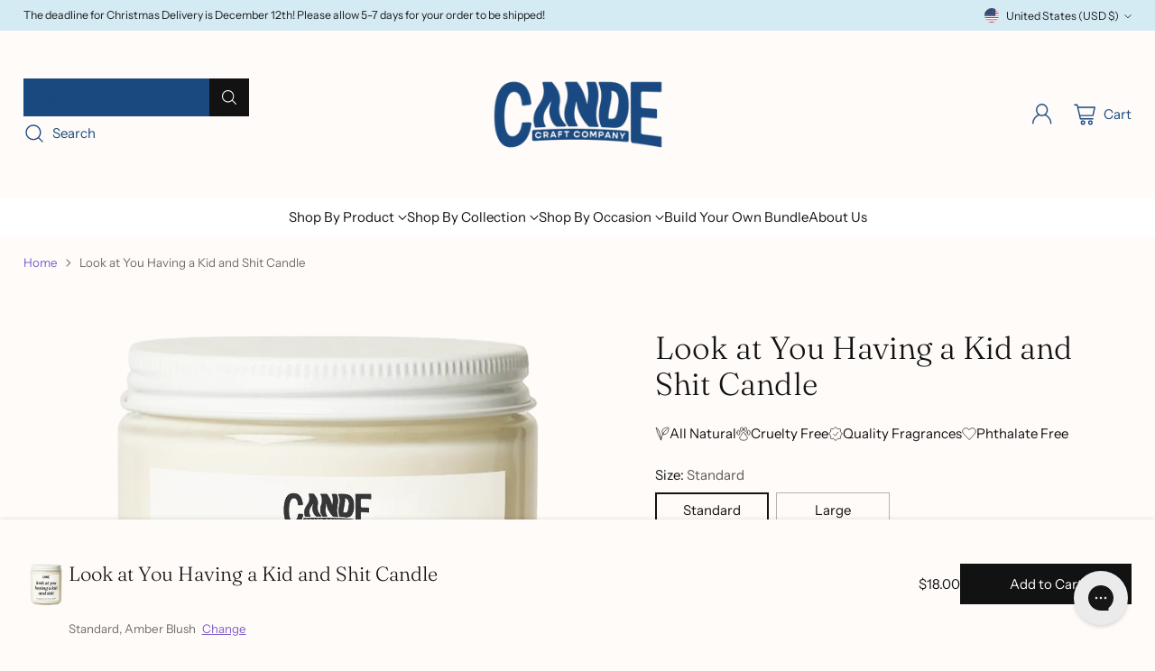

--- FILE ---
content_type: text/css
request_url: https://cecandle.com/cdn/shop/t/50/assets/theme.css?v=74647540839929190681757399756
body_size: 91130
content:
/** Shopify CDN: Minification failed

Line 169:40 Unexpected ","
Line 1044:60 Expected identifier but found "not("
Line 1049:92 Expected identifier but found "not("

**/
@font-face {
    font-family: 'EightiesComeback It';
    src: url('./EightiesComebackIt-Medium.woff2') format('woff2'),
        url('./EightiesComebackIt-Medium.woff') format('woff');
    font-weight: 500;
    font-style: italic;
    font-display: swap;
}


:root{
  --media-below-480:(max-width: 479px);
  --media-above-480:(min-width: 480px);
  --media-below-540:(max-width: 539px);
  --media-above-540:(min-width: 540px);
  --media-below-720:(max-width: 719px);
  --media-above-720:(min-width: 720px);
  --media-below-960:(max-width: 959px);
  --media-above-960:(min-width: 960px);
  --media-below-1024:(max-width: 1023px);
  --media-above-1024:(min-width: 1024px);
  --media-below-1200:(max-width: 1199px);
  --media-above-1200:(min-width: 1200px);
  --media-below-1400:(max-width: 1399px);
  --media-above-1400:(min-width: 1400px);
  --media-below-1800:(max-width: 1800px);
  --media-above-1800:(min-width: 1800px);
  --max-width:1800px;
  --max-width-narrow:747px;
  --flyout-mobile-gap:var(--spacing-7);
  --flyout-width:calc(375px + var(--flyout-mobile-gap));
}
@media (min-width: 720px){
:root{
    --flyout-width:400px;
}
  }
:root{

  --spacing-unit:4px;
  --spacing-unit-half:2px;

  --spacing-1:calc(var(--spacing-unit) * 1);
  --spacing-2:calc(var(--spacing-unit) * 2);
  --spacing-3:calc(var(--spacing-unit) * 3);
  --spacing-4:calc(var(--spacing-unit) * 4);
  --spacing-5:calc(var(--spacing-unit) * 5);
  --spacing-6:calc(var(--spacing-unit) * 6);
  --spacing-7:calc(var(--spacing-unit) * 7);
  --spacing-8:calc(var(--spacing-unit) * 8);
  --spacing-9:calc(var(--spacing-unit) * 9);
  --spacing-10:calc(var(--spacing-unit) * 10);
  --spacing-11:calc(var(--spacing-unit) * 11);
  --spacing-12:calc(var(--spacing-unit) * 12);
  --spacing-14:calc(var(--spacing-unit) * 14);
  --spacing-15:calc(var(--spacing-unit) * 15);
  --spacing-16:calc(var(--spacing-unit) * 16);
  --spacing-17:calc(var(--spacing-unit) * 17);
  --spacing-18:calc(var(--spacing-unit) * 18);
  --spacing-20:calc(var(--spacing-unit) * 20);
  --spacing-25:calc(var(--spacing-unit) * 25);
  --spacing-30:calc(var(--spacing-unit) * 30);

  --box-shadow-short:0 1px 1px rgba(0, 0, 0, 0.1), 0 1px 4px rgba(0, 0, 0, 0.15);
  --box-shadow-large:0 1px 2px rgba(0, 0, 0, 0.09), 0 2px 8px rgba(0, 0, 0, 0.15);
  --box-shadow-modal:0 1px 3px 0 rgba(0, 0, 0, 0.15), 0 4px 8px 3px rgba(0, 0, 0, 0.05);
  --box-shadow-drawer-right:-1px 0 3px 0 rgba(0, 0, 0, 0.15), -4px 0 8px 3px rgba(0, 0, 0, 0.05);
  --box-shadow-drawer-left:1px 0 3px 0 rgba(0, 0, 0, 0.15), 4px 0 8px 3px rgba(0, 0, 0, 0.05);
  --box-shadow-disclosure:0 1px 3px 0 rgba(0, 0, 0, 0.15), 0 2px 6px 2px rgba(0, 0, 0, 0.05);
  --box-shadow-dropdowns-and-meganavs:0 1px 3px 0 rgba(0, 0, 0, 0.1), 0 2px 6px 1px rgba(0, 0, 0, 0.05);

  --z-index-bar:300;
  --z-index-header:510;
  --z-index-announcement-bar:515;
  --z-index-drawers:520;
  --z-index-filter-bar-wash:400;
  --z-index-filter-bar:450;
  --z-index-popup:400;
  --z-index-modal-wash:1200;
  --z-index-modal:1300;
  --z-index-theme-editor-offset:2000;
  --z-index-page-transition-overlay:2100;
  --z-index-quick-search:480;
}
@media (min-width: 960px){
:root{
    --z-index-quick-search:520;
}
  }
:root{

  --space-outer:var(--spacing-4);
}
@media (min-width: 720px){
:root{
    --space-outer:var(--spacing-6);
}
  }
@media (min-width: 1200px){
:root{
    --space-outer:var(--spacing-9);
}
  }
@supports (padding: 0 clamp(24px, 2vw, 36px)){
    @media (min-width: 720px){
:root{
      --space-outer:max(24px, min(2vw, 36px));
}
    }
  }
:root{

  --height-input:44px;
  --modal-drawer-close-icon-size:38px;
  --aspect-ratio-natural:unset;
  --aspect-ratio-portrait:2 / 3;
  --aspect-ratio-portrait_alt:4 / 5;
  --aspect-ratio-square:1;
  --aspect-ratio-landscape_alt:5 / 4;
  --aspect-ratio-landscape:3 / 2;
  --aspect-ratio-landscape_wide:16 / 9;
  --aspect-ratio-landscape_ultrawide:21 / 9;
  --easing:cubic-bezier(0.33, 0, 0, 1);
  --duration-ultra-fast:100ms;
  --duration-fast:300ms;
  --duration-normal:500ms;
  --duration-slow:1200ms;
  --delay-small:33ms;
  --delay-normal:67ms;
  --delay-long:133ms;
}
html{
  background-color:var(--color-background);
}
html:not(.no-js) body.user-is-tabbing :focus{
          outline-color:var(--color-text-link);
        }
html:not(.no-js) body:not(.user-is-tabbing) :focus{
          outline:0;
        }
*,
*::before,
*::after{
  box-sizing:border-box;
}
body{
  margin:0;
  font-family:var(--font-body);
  font-weight:var(--font-body-weight);
  font-style:var(--font-body-style);
  font-size:var(--font-size-body-100);
  line-height:var(--line-height-body);
  color:var(--color-text);
  -webkit-font-smoothing:antialiased;
}
a{
  color:inherit;
  -webkit-text-decoration:none;
  text-decoration:none;
}
h1,
h2 {font-family: 'EightiesComeback It';},
h3,
h4,
h5,
h6{
  margin:0;
  font-weight:inherit;
}
p{
  margin:0;
}
p{
  margin:0;
}
input:-webkit-autofill::first-line{
  font-size:var(--font-body-base-size);
  font-family:var(--font-body);
}
.theme-editor-scroll-offset{
  position:fixed;
  height:var(--height-header);
  top:0;
  left:0;
  right:0;
  opacity:0;
  z-index:2000;
  z-index:var(--z-index-theme-editor-offset);
  pointer-events:none;
}
@media (min-width: 960px){
.theme-editor-scroll-offset{
    height:var(--header-desktop-sticky-height)
}
  }
body > .page{
  background-color:var(--color-background);
  margin:0 auto;
  width:100%;
  min-height:100vh;

  display:flex;
  flex-direction:column;
}
.page-transition{
  z-index:1000;
  opacity:1;
  background-color:var(--color-background);
  position:fixed;
  top:0;
  right:0;
  bottom:0;
  left:0;
  pointer-events:all;
  transition:opacity 0.3s ease;
}
.no-js .page-transition{
  display:none;
}
.shopify-challenge__container{
  margin:calc(4px * 10) auto !important;
  margin:var(--spacing-10) auto !important;
}
@media (min-width: 960px){
.shopify-challenge__container{
    margin:calc(4px * 25) auto calc((4px * 4) * 2) !important;
    margin:calc(4px * 25) auto calc(calc(4px * 4) * 2) !important;
    margin:var(--spacing-25) auto calc(var(--space-outer) * 2) !important
}
  }
.shopify-challenge__container .shopify-challenge__message{
    margin-bottom:calc(4px * 5);
    margin-bottom:var(--spacing-5);
  }
.shopify-challenge__container .shopify-challenge__button.btn{
    margin-top:calc(4px * 6);
    margin-top:var(--spacing-6);
  }
@media (max-width: 959px){
    .smart-table,
    .smart-table tbody{
      display:block;
      width:100%;
    }

    .smart-table thead{
      display:none;
    }

    .smart-table tr,
    .smart-table th,
    .smart-table td{
      display:block;
      padding:0;
      text-align:left;
      white-space:normal;
    }

    .smart-table tr{
      padding:calc(4px * 5) 0;
      padding:var(--spacing-5) 0;
      margin-top:calc(4px * 5) 0;
      margin-top:var(--spacing-5) 0;
    }

    .smart-table tr + tr{
      border-top:1px solid var(--color-border);
    }

    .smart-table th[data-label]:before,
    .smart-table td[data-label]:before{
      content:attr(data-label) ":\00A0";
      font-weight:bold;
    }

    .smart-table td{
      border:none;
    }

    .smart-table td:empty{
      display:none;
    }

    .smart-table td:first-child{
      margin-bottom:4px;
      margin-bottom:var(--spacing-unit);
    }

    .smart-table td:first-child:before{
      content:"";
    }
  }
#page-transition-overlay{
  z-index:2100;
  z-index:var(--z-index-page-transition-overlay);
  background-color:"#ffffff";
  background-color:var(--color-background, "#ffffff");
  position:fixed;
  top:0;
  right:0;
  bottom:0;
  left:0;
  pointer-events:none;
  transition:opacity 300ms ease, visibility 0ms linear 300ms;
  opacity:0;
  visibility:hidden;
}
.no-js #page-transition-overlay{
    display:none;
  }
#page-transition-overlay.skip-animation{
    transition-duration:0ms, 0ms;
  }
#page-transition-overlay.active{
    opacity:1;
    visibility:visible;
    transition:opacity 300ms ease, visibility 0ms linear 0ms;
  }
.visually-hidden{
  position:absolute !important;
  width:1px !important;
}
.visually-hidden{
  overflow:hidden;
  height:1px;
  margin:-1px;
  padding:0;
  border:0;
  clip:rect(0 0 0 0);
}
.no-js:not(html){
  display:none;
}
.no-js .no-js:not(html){
    display:block;
  }
.no-js .js{
    display:none;
  }
.supports-no-cookies:not(html){
  display:none;
}
html.supports-no-cookies .supports-no-cookies:not(html){
    display:block;
  }
html.supports-no-cookies .supports-cookies{
    display:none;
  }
@media (min-width: 480px){
    .hover .image{
      overflow:hidden;
    }

      .hover .image > *{
        transition:transform 1200ms cubic-bezier(0.33, 0, 0, 1);
        transition:transform var(--duration-slow) var(--easing);
      }
      .hover:hover .image > *{
        transform:scale(1.05);
      }
}
form{
  margin:0;
}
input,
textarea,
select{
  display:inline-block;
  border-radius:0;
  border:1px solid var(--color-border-input);
  position:relative;
  font-size:inherit;
  font-family:inherit;
  font-weight:var(--font-body-weight);
  background-color:var(--color-background-input);
  color:inherit;
  -webkit-appearance:none;
     -moz-appearance:none;
          appearance:none;
  transition:border-color 0.3s ease, box-shadow 0.3s ease;
}
input option, textarea option, select option{
    background-color:var(--color-background);
  }
input:hover,
  input:focus,
  textarea:hover,
  textarea:focus,
  select:hover,
  select:focus{
    border-color:var(--color-text-input);
  }
@media (max-width: 719px){
input,
select,
textarea{
    font-size:16px !important
}
  }
input[type="search"]::-ms-clear{
    display:none;
    width:0;
    height:0;
  }
input[type="search"]::-ms-reveal{
    display:none;
    width:0;
    height:0;
  }
input[type="search"]::-webkit-search-decoration,
  input[type="search"]::-webkit-search-cancel-button,
  input[type="search"]::-webkit-search-results-button,
  input[type="search"]::-webkit-search-results-decoration{
    display:none;
  }
input[type="number"]::-webkit-outer-spin-button,
  input[type="number"]::-webkit-inner-spin-button{
    -webkit-appearance:none;
    margin:0;
  }
input[type="checkbox"]{
    position:relative;
    vertical-align:middle;
    width:0.9em;
    width:var(--font-size-body-75, 0.9em);
    height:0.9em;
    height:var(--font-size-body-75, 0.9em);
    margin:0;
    border:1px solid var(--color-border-input);
    cursor:pointer;
  }
input[type="checkbox"]:before{
      content:"";
      position:absolute;
      top:0;
      right:0;
      bottom:0;
      left:0;
      background-image:url("data:image/svg+xml,%3Csvg viewBox='0 0 24 24' fill='none' xmlns='http://www.w3.org/2000/svg'%3E%3Cpath d='m1.88 11.988 6.21 6.103L22.467 3.83' stroke='currentColor' stroke-width='3.055'/%3E%3C/svg%3E");
      transform:scale(0.75);
      opacity:0;
      transition:opacity 0.3s;
    }
input[type="checkbox"]:checked{
      border-color:var(--color-text-input);
    }
input[type="checkbox"]:checked:before{
        opacity:1;
      }
input[type="checkbox"] + label{
      display:inline-block;
      vertical-align:middle;
      padding-left:calc(4px * 1);
      padding-left:var(--spacing-1);
    }
input[type="number"]::-webkit-outer-spin-button,
  input[type="number"]::-webkit-inner-spin-button{
    -webkit-appearance:none;
    margin:0;
  }
input[type="number"]{
    -moz-appearance:textfield;
  }
.input,
input.spr-form-input,
textarea.spr-form-input{
  width:100%;
  border:1px solid var(--color-border-input);
  color:var(--color-text-input);
}
.input.input--error, input.spr-form-input.input--error, textarea.spr-form-input.input--error{
    border-color:var(--color-text-error);
  }
.input.input--round, input.spr-form-input.input--round, textarea.spr-form-input.input--round{
    border-radius:44px;
    border-radius:var(--height-input);
    padding:0 calc(4px * 5);
    padding:0 var(--spacing-5);
  }
input.input,
select.input,
input.spr-form-input{
  height:44px;
  height:var(--height-input);
  padding:calc(4px * 2) calc(4px * 3);
  padding:var(--spacing-2) var(--spacing-3);
}
input.input.has-errors, select.input.has-errors, input.spr-form-input.has-errors{
    border-color:var(--color-text-error);
  }
textarea.input,
textarea.spr-form-input{
  resize:vertical;
  padding:calc(4px * 3);
  padding:var(--spacing-3);
  font-size:var(--font-size-body-100);
  line-height:var(--line-height-body);
  vertical-align:top;
}
select.input{
  cursor:pointer;
}
.select-wrapper{
  position:relative;
}
.select-wrapper select{
    padding-right:calc(4px * 8);
    padding-right:var(--spacing-8);
  }
.select-wrapper .icon{
    position:absolute;
    right:calc(4px * 3);
    right:var(--spacing-3);
    top:50%;
    width:10px;
    height:10px;
    display:flex;
    color:var(--color-text-input);
    pointer-events:none;
    transform:translateY(-50%);
    transition:color 0.3s ease;
  }
.select-wrapper .icon.hidden{
      display:none;
    }
.select-wrapper select{
    transition:border-color 0.3s ease-in-out;
  }
.select-wrapper select:hover{
    border-color:var(--color-text-input);
  }
.select-wrapper select:hover + .icon{
      color:var(--color-text-input);
    }
.input::-moz-placeholder{
  color:inherit;
  opacity:0.6;
}
.input::placeholder{
  color:inherit;
  opacity:0.6;
}
label{
  display:block;
}
label:not(.visually-hidden) + input.input,
label:not(.visually-hidden) + select.input,
label:not(.visually-hidden) + textarea.input,
input.input + label:not(.visually-hidden){
  margin-top:calc(4px * 2);
  margin-top:var(--spacing-2);
}
.input-control__container{
  display:flex;
  flex-wrap:wrap;
  margin:calc((4px * 2) * -1);
  margin:calc(calc(4px * 2) * -1);
  margin:calc(var(--spacing-2) * -1);
}
.input-control{
  width:100%;
  padding:calc(4px * 2);
  padding:var(--spacing-2);
}
@media (min-width: 480px){
.input-control.input-control--half{
      width:calc(50% - (4px * 2));
      width:calc(50% - calc(4px * 2));
      width:calc(50% - var(--spacing-2));
      width:50%
  }
    }
.rte[data-alignment="center"] ul, .shopify-policy__body[data-alignment="center"] ul{
      display:flex;
      flex-direction:column;
      align-items:flex-start;
      max-width:-moz-max-content;
      max-width:max-content;
      margin:calc(4px * 4) auto;
      margin:var(--spacing-4) auto;
    }
.rte[data-alignment="center"] ul li, .shopify-policy__body[data-alignment="center"] ul li{
        list-style-position:inside;
      }
.rte p,
  .rte li,
  .shopify-policy__body p,
  .shopify-policy__body li{
    font-family:var(--font-body);
    font-weight:var(--font-body-weight);
    font-style:var(--font-body-style);
    line-height:var(--line-height-body);
  }
.rte p,
  .rte ol,
  .rte ul,
  .shopify-policy__body p,
  .shopify-policy__body ol,
  .shopify-policy__body ul{
    margin-top:calc(4px * 4);
    margin-top:var(--spacing-4);
    margin-bottom:calc(4px * 4);
    margin-bottom:var(--spacing-4);
  }
.rte p ol,
    .rte p ul,
    .rte ol ol,
    .rte ol ul,
    .rte ul ol,
    .rte ul ul,
    .shopify-policy__body p ol,
    .shopify-policy__body p ul,
    .shopify-policy__body ol ol,
    .shopify-policy__body ol ul,
    .shopify-policy__body ul ol,
    .shopify-policy__body ul ul{
      margin-top:calc(4px * 4);
      margin-top:var(--spacing-4);
      margin-bottom:calc(4px * 4);
      margin-bottom:var(--spacing-4);
    }
.rte p:first-child, .rte ol:first-child, .rte ul:first-child, .shopify-policy__body p:first-child, .shopify-policy__body ol:first-child, .shopify-policy__body ul:first-child{
      margin-top:0;
    }
.rte p:last-child, .rte ol:last-child, .rte ul:last-child, .shopify-policy__body p:last-child, .shopify-policy__body ol:last-child, .shopify-policy__body ul:last-child{
      margin-bottom:0;
    }
.rte li, .shopify-policy__body li{
    margin-top:calc(4px * 2);
    margin-top:var(--spacing-2);
  }
.rte li:first-child, .shopify-policy__body li:first-child{
      margin-top:0;
    }
.rte iframe,
  .rte video,
  .shopify-policy__body iframe,
  .shopify-policy__body video{
    width:100%;
    display:block;
  }
.rte:not(.non-page-rte) iframe,
    .rte:not(.non-page-rte) video,
    .rte:not(.non-page-rte) img,
    .rte:not(.non-page-rte) blockquote,
    .rte:not(.non-page-rte) table,
    .rte:not(.non-page-rte) div,
    .rte:not(.non-page-rte) .rte__iframe,
    .rte:not(.non-page-rte) .rte__table-wrapper,
    .shopify-policy__body:not(.non-page-rte) iframe,
    .shopify-policy__body:not(.non-page-rte) video,
    .shopify-policy__body:not(.non-page-rte) img,
    .shopify-policy__body:not(.non-page-rte) blockquote,
    .shopify-policy__body:not(.non-page-rte) table,
    .shopify-policy__body:not(.non-page-rte) div,
    .shopify-policy__body:not(.non-page-rte) .rte__iframe,
    .shopify-policy__body:not(.non-page-rte) .rte__table-wrapper{
      margin:calc(4px * 7) 0;
      margin:var(--spacing-7) 0;
    }
.rte div > iframe, .shopify-policy__body div > iframe{
    margin:0;
  }
.rte table, .shopify-policy__body table{
    width:100%;
    border-collapse:collapse;
  }
.rte table:first-child, .shopify-policy__body table:first-child{
      margin-top:0;
    }
.rte table td,
  .rte table th,
  .shopify-policy__body table td,
  .shopify-policy__body table th{
    border:1px solid var(--color-border);
    padding:calc(4px * 2) calc(4px * 4);
    padding:var(--spacing-2) var(--spacing-4);
  }
.rte table th, .shopify-policy__body table th{
    background-color:var(--color-background-meta);
    text-align:left;
    font-weight:inherit;
    background:var(--color-background-meta);
  }
.rte hr, .shopify-policy__body hr{
    background-color:var(--color-border);
    border:none;
    height:1px;
    margin:calc(4px * 8) 0;
    margin:var(--spacing-8) 0;
  }
.rte i,
  .rte em,
  .shopify-policy__body i,
  .shopify-policy__body em{
    font-style:var(--font-body-italic);
  }
.rte h1,
  .rte h2,
  .rte h3,
  .rte h4,
  .rte h5,
  .rte h6,
  .shopify-policy__body h1,
  .shopify-policy__body h2,
  .shopify-policy__body h3,
  .shopify-policy__body h4,
  .shopify-policy__body h5,
  .shopify-policy__body h6{
    margin-top:calc(4px * 8);
    margin-top:var(--spacing-8);
    margin-bottom:calc(4px * 4);
    margin-bottom:var(--spacing-4);
    font-family:var(--font-heading);
    line-height:var(--line-height-heading);
    font-weight:var(--font-heading-weight);
    letter-spacing:0;
    letter-spacing:var(--font-heading-base-letter-spacing, 0);
    text-transform:none;
    text-transform:var(--font-heading-text-transform, none);
    color:var(--color-text);
  }
.rte h1, .shopify-policy__body h1{
    font-size:var(--font-size-heading-1-base);
  }
.rte h2, .shopify-policy__body h2{
    font-size:var(--font-size-heading-2-base);
  }
.rte h3, .shopify-policy__body h3{
    font-size:var(--font-size-heading-3-base);
  }
.rte h4, .shopify-policy__body h4{
    font-size:var(--font-size-heading-4-base);
  }
.rte h5, .shopify-policy__body h5{
    font-size:var(--font-size-heading-5-base);
  }
.rte h6, .shopify-policy__body h6{
    font-size:var(--font-size-heading-6-base);
  }
.rte h5,
  .rte h6,
  .shopify-policy__body h5,
  .shopify-policy__body h6{
  }
.rte a, .shopify-policy__body a{
    color:var(--color-text-link);
    -webkit-text-decoration:underline;
    text-decoration:underline;
    text-underline-offset:0.2em;
    text-decoration-thickness:1px;
    transition:opacity 0.25s;
  }
.rte a:hover, .shopify-policy__body a:hover{
      opacity:0.6;
    }
.rte img, .shopify-policy__body img{
    display:block;
    max-width:100%;
  }
.rte strong,
  .rte b,
  .shopify-policy__body strong,
  .shopify-policy__body b{
    font-weight:var(--font-body-bold-weight);
  }
.rte blockquote, .shopify-policy__body blockquote{
    padding-left:calc(4px * 6);
    padding-left:var(--spacing-6);
    border-left:solid 2px var(--color-accent);
    position:relative;
  }
.rte blockquote::before, .shopify-policy__body blockquote::before{
      content:"“";
      font-size:1.7em;
      position:absolute;
      top:-0.25em;
      left:calc(4px * 1);
      left:var(--spacing-1);
    }
.rte blockquote p, .shopify-policy__body blockquote p{
      margin:0;
    }
.rte .rte__table-wrapper, .shopify-policy__body .rte__table-wrapper{
    overflow-x:auto;
    position:relative;
    margin:calc(4px * 4) 0;
    margin:var(--spacing-4) 0;
  }
.rte .rte__table-wrapper table, .shopify-policy__body .rte__table-wrapper table{
      margin:0;
    }
.rte .rte__iframe iframe, .shopify-policy__body .rte__iframe iframe{
    width:100%;
    aspect-ratio:16/9;
  }
.shopify-section.header__outer-wrapper{
  z-index:510;
  z-index:var(--z-index-header);
  overflow:visible;
  position:relative;
  pointer-events:none;
}
html.sticky-header-enabled .shopify-section.header__outer-wrapper{
    position:sticky;
    top:0;
  }
.header__space{
  width:100%;
  height:calc(0 + 0);
  height:calc(var(--announcement-height, 0) + var(--nav-bar-height, 0));
  position:absolute;
  top:0;
  left:0;
  pointer-events:none;
}
.header{
  --size-icon-touch:38px;
  --size-icon-touch-mobile:41px;
  --quick-search-input-height:40px;
  --navigation-bar-link-padding:10px;
  --drop-shadow-line:0 0 0 1px rgba(0, 0, 0, 0.1);
  --drop-shadow-line-transparent:0 0 0 1px rgba(0, 0, 0, 0);
  --drop-shadow-small-shadow:0 0 5px rgba(0, 0, 0, 0.15);
  --drop-shadow-small-shadow-transparent:0 0 5px rgba(0, 0, 0, 0);

  color:var(--color-text-header);
  -webkit-transform:translate3d(0, 0, 0);
  -webkit-backface-visibility:hidden;
  -webkit-perspective:0;
  pointer-events:none;
}
.header > *{
    pointer-events:all;
  }
.header .header__logo-wrapper .image{
      background-color:transparent;
    }
.header .regular-logo .image__img.lazyloaded, .header .trasparent-logo .image__img.lazyloaded{
      transition:none;
    }
@media (min-width: 960px){
.header.header--navigation-below.header--inline{
      padding-bottom:calc(4px * 3);
      padding-bottom:var(--spacing-3)
  }
    }
.header .header__skip-to-content.btn{
    z-index:1300;
    z-index:var(--z-index-modal);
    visibility:hidden;
    position:absolute;
    top:calc(4px * 10);
    top:var(--spacing-10);
    left:0;
  }
.user-is-tabbing .header .header__skip-to-content.btn{
      visibility:visible;
    }
.header .icon-button__icon .icon{
    width:26px;
    height:26px;
  }
.header.header--has-full-width-search .header__quick-search-bar{
      width:100%;
    }
.header.header--layout-below-logo-left-search-left .header__content-segment, .header.header--layout-below-logo-left-search-right .header__content-segment{
      flex-grow:1;
    }
.header.header--mobile-layout-logo-left-menu-right{
    --mobile-width-offset:170px;
  }
.header.header--mobile-layout-logo-left-menu-left,
  .header.header--mobile-layout-logo-center-menu-left{
    --mobile-width-offset:160px;
  }
.header.header--mobile-layout-logo-left-menu-left.header--has-mobile-search-bar,
  .header.header--mobile-layout-logo-center-menu-left.header--has-mobile-search-bar,
  .header.header--mobile-layout-logo-left-menu-right.header--has-mobile-search-bar{
    --mobile-width-offset:120px;
  }
.header[data-search-enabled="true"][data-mobile-search-appearance="icon"] .header__content-mobile.header__content--search-bar{
      margin-top:0;
    }
.header[data-search-enabled="true"][data-mobile-search-appearance="icon"] .header__content-mobile.header__content--search-bar .quick-search__trigger-container{
        display:none;
      }
.header[data-drop-shadow="line"] .header__background-container, .header[data-drop-shadow="shadow"] .header__background-container{
      transition:background-color 500ms cubic-bezier(0.33, 0, 0, 1), box-shadow 0s 300ms;
      transition:background-color var(--duration-normal) var(--easing), box-shadow 0s var(--duration-fast);
    }
html:not(.nav-bar-hidden) .header[data-drop-shadow="line"].header--has-nav-bar .header__background-container, html:not(.nav-bar-hidden) .header[data-drop-shadow="shadow"].header--has-nav-bar .header__background-container{
          transition:background-color 500ms cubic-bezier(0.33, 0, 0, 1), box-shadow 0s 0s;
          transition:background-color var(--duration-normal) var(--easing), box-shadow 0s 0s;
        }
.header[data-drop-shadow="line"] .header__nav-bar,
    .header[data-drop-shadow="line"] .header__background-container{
      box-shadow:var(--drop-shadow-line);
    }
@media (min-width: 960px){
html:not(.nav-bar-hidden) .header[data-drop-shadow="line"].header--has-nav-bar .header__background-container{
            box-shadow:var(--drop-shadow-line-transparent)
        }
          }
html.nav-bar-hidden .header[data-drop-shadow="line"].header--has-nav-bar .header__nav-bar{
          box-shadow:var(--drop-shadow-line-transparent);
        }
.header[data-drop-shadow="shadow"] .header__nav-bar,
    .header[data-drop-shadow="shadow"] .header__background-container{
      box-shadow:var(--drop-shadow-small-shadow);
    }
@media (min-width: 960px){
html:not(.nav-bar-hidden) .header[data-drop-shadow="shadow"].header--has-nav-bar .header__background-container{
            box-shadow:var(--drop-shadow-small-shadow-transparent)
        }
          }
html.nav-bar-hidden .header[data-drop-shadow="shadow"].header--has-nav-bar .header__nav-bar{
          box-shadow:var(--drop-shadow-small-shadow-transparent);
        }
.header__background-container{
  background-color:var(--color-background-header);
  transition:background-color 500ms cubic-bezier(0.33, 0, 0, 1);
  transition:background-color var(--duration-normal) var(--easing);
}
.header__inner-wrapper,
.header__nav-bar-inner{
  max-width:calc(1800px + (calc(4px * 4) * 2));
  max-width:calc(var(--max-width) + (var(--space-outer) * 2));
  max-width:calc(1800px + calc(calc(4px * 4) * 2));
  max-width:calc(var(--max-width) + calc(var(--space-outer) * 2));
  padding:0 calc(4px * 4) 0;
  padding:var(--section-style-spacing-top, 0) var(--space-outer) var(--section-style-spacing-bottom, 0);
  margin-right:auto;
  margin-left:auto;
}
@media (max-width: 959px){
.header__inner-wrapper{
    height:var(--auto-height-header);
    height:var(--initial-height-header)
}
  }
.header__inner{
  padding-top:calc(4px * 1);
  padding-top:var(--spacing-1);
  padding-bottom:calc(4px * 1);
  padding-bottom:var(--spacing-1);
}
@media (min-width: 960px){
.header__inner{
    padding-top:calc(4px * 4);
    padding-top:var(--spacing-4);
    padding-bottom:calc(4px * 4);
    padding-bottom:var(--spacing-4);
    transition:color 500ms cubic-bezier(0.33, 0, 0, 1);
    transition:color var(--duration-normal) var(--easing)
}
  }
@media (max-width: 959px){
.header--has-mobile-search-bar .header__inner{
      padding-bottom:calc(4px * 3);
      padding-bottom:var(--spacing-3)
  }
    }
.header__content{
  display:flex;
  justify-content:space-between;
  align-items:center;
}
.header__content.three-segment{
    display:grid;
    grid-template-columns:1fr auto 1fr;
  }
.header__content.three-segment-alt{
    display:grid;
    grid-template-columns:auto 1fr auto;
  }
.header__content.three-segment-search-center{
    grid-template-columns:1fr minmax(auto, 600px) 1fr;
  }
.header__content.logo-only{
    justify-content:center;
  }
@media (max-width: 959px){
.header__content.header__content-desktop{
      display:none
  }
    }
[data-navigation-position="below"] .header__content.header__content-desktop{
      position:relative;
    }
.header__content.header__content-mobile{
    transition:color 500ms cubic-bezier(0.33, 0, 0, 1);
    transition:color var(--duration-normal) var(--easing);
  }
@media (min-width: 960px){
.header__content.header__content-mobile{
      display:none
  }
    }
.header__content.header__content-mobile .header.header--mobile-layout-logo-left-menu-right .header__icon-menu{
          margin-right:-10px;
        }
.header__content.header__content-mobile .header.header--mobile-layout-logo-left-menu-right .header__icon-menu{
          margin-right:-10px;
        }
.header__content.header__content-mobile .header__content-segment{
      display:flex;
    }
.header__content.header__content-mobile .header__content-segment.header__content-segment--right > *:last-child{
          margin-right:-8px;
        }
.header__content.header__content-mobile .header__content-segment.header__content-segment--right > *:last-child.header__icon-touch--cart{
          margin-right:-4px;
        }
.header__content.header__content-mobile .header__icon-touch + .header__icon-touch{
      margin-left:-2px;
    }
.header__content.header__content-mobile .header__icon-touch.header__icon-touch--cart:not([data-cart-count="0"])
      + .header__icon-touch{
      margin-left:8px;
    }
.header__content.header__content-mobile .header__icon-touch + .header__logo{
      margin-left:4px;
    }
.header__content.header__content-mobile .icon-button__icon::before{
      transform:scale(0.95);
    }
.header__content.header__content-mobile + .header__content-mobile.header__content--search-bar{
      margin-top:calc(4px * 1);
      margin-top:var(--spacing-1);
    }
.header__content-segment{
  display:flex;
  align-items:center;
}
@media (min-width: 960px){
.header__content-segment > *:not(.header__quick-search-bar).not(.header__logo){
      transition:opacity 300ms;
      transition:opacity var(--duration-fast)
  }
    }
[data-quick-search-open="true"] .header__content-segment > *:not(.header__quick-search-bar).not(.header__logo){
      opacity:0;
      pointer-events:none;
    }
@media (max-width: 959px){
.header__content-segment{
    flex-shrink:1
}
  }
@media (min-width: 960px){
.header__content-segment{
    margin-right:calc(4px * 4);
    margin-right:var(--spacing-4);
    margin-left:calc(4px * 4);
    margin-left:var(--spacing-4)
}
  }
.header__content-segment.header__content-segment-search{
    z-index:1;
  }
@media (min-width: 960px){
.header__content-segment > *:not(.header__quick-search-bar):not(.header__logo){
      transition:opacity 300ms;
      transition:opacity var(--duration-fast)
  }
    }
[data-quick-search-open="true"] .header__content-segment > *:not(.header__quick-search-bar):not(.header__logo){
      opacity:0;
      pointer-events:none;
    }
@media (min-width: 960px){
.header__content-segment.header__content-segment--left{
      margin-left:0
  }
    }
@media (max-width: 959px){
.header__content-segment.header__content-segment--left .header__icon-touch:first-child{
        margin-left:-10px
    }
      }
.header__content-segment.header__content-segment--left .header__logo + .header__quick-search-bar,
    .header__content-segment.header__content-segment--left .header__logo + .header__links{
      margin-left:calc(4px * 10);
      margin-left:var(--spacing-10);
    }
.header__content-segment.header__content-segment--right{
    justify-content:flex-end;
  }
@media (min-width: 960px){
.header__content-segment.header__content-segment--right{
      margin-right:0;
      gap:calc(4px * 3);
      gap:var(--spacing-3)
  }

      .header__content-segment.header__content-segment--right .header__icon-with-label-touch{
        margin-left:calc(4px * 2);
        margin-left:var(--spacing-2);
      }
      .header__content-segment.header__content-segment--right .header__quick-search-bar:not(:has(.icon-only-search-trigger)){
        margin:0 calc(4px * 5);
        margin:0 var(--spacing-5);
      }
    }
.header__content-segment.header__content-segment--right > *:last-child.header__icon-touch--cart{
      margin-right:-8px;
    }
.header__logo{
  display:flex;
  align-self:center;
  align-items:center;
  transition:visibility 0s cubic-bezier(0.33, 0, 0, 1), opacity 300ms cubic-bezier(0.33, 0, 0, 1);
  transition:visibility 0s var(--easing), opacity var(--duration-fast) var(--easing);
}
.header__logo .transparent-logo{
    position:absolute;
    top:0;
    right:0;
    bottom:0;
    left:0;
    visibility:hidden;
    opacity:0;
  }
.header__logo .transparent-logo .image__img{
      position:absolute;
      top:0;
      right:0;
      bottom:0;
      left:0;
      height:100%;
      -o-object-fit:cover;
         object-fit:cover;
    }
@media (min-width: 960px){
    .header--center .header__logo,
    .header--icon:not(.header--left) .header__logo{
      padding:0 calc(4px * 6);
      padding:0 calc(var(--spacing-unit) * 6);
    }

    .header--left .header__logo{
      padding-right:calc(4px * 6);
      padding-right:calc(var(--spacing-unit) * 6);
    }
  }
.header--has-logo .header__logo .header__logo-text{
      display:none;
    }
.header__logo-text{
  font-size:var(--logo-font-size);
  text-transform:none;
  text-transform:var(--logo-text-transform, none);
  letter-spacing:var(--logo-letter-spacing);
  font-family:var(--font-logo);
  font-weight:var(--font-logo-weight);
  font-style:var(--font-logo-style);
  white-space:nowrap;
  overflow:hidden;
  text-overflow:ellipsis;
  display:block;
}
@media (max-width: 959px){
.header__logo-text{
    max-width:calc(100vw - var(--mobile-width-offset))
}
  }
.header__links{
  display:flex;
  justify-content:center;
  height:100%;
}
@media (max-width: 959px){
.header__links{
    display:none
}
  }
.header__links > ul > li > [data-link]{
    line-height:var(--line-height-body);
    position:relative;
    -webkit-text-decoration:none;
    text-decoration:none;
  }
.header__links > ul > li > [data-link] .link-hover{
    position:relative;
    pointer-events:none;
  }
.header__links > ul > li > [data-link] .link-hover::before{
      content:"";
      position:absolute;
      left:0;
      top:calc(100% + (4px * 2) - 2px);
      top:calc(100% + calc(4px * 2) - 2px);
      top:calc(100% + var(--spacing-2) - 2px);
      width:100%;
      height:2px;
      background:currentColor;
      pointer-events:none;
      transform-origin:100% 50%;
      transform:scale3d(0, 1, 1);
      transition:transform 300ms cubic-bezier(0.33, 0, 0, 1);
      transition:transform var(--duration-fast) var(--easing);
    }
.header__links > ul > li > [data-link]:hover .link-hover::before,
  .header__links > ul > li > [data-link][aria-expanded="true"] .link-hover::before{
    transform-origin:0% 50%;
    transform:scale3d(1, 1, 1);
  }
.header__links > ul > li > [data-link]:hover,
    .header__links > ul > li > [data-link]:focus{
      -webkit-text-decoration:none;
      text-decoration:none;
    }
.header__links .navigation__links-list{
    justify-content:center;
  }
.header--nav-align-left .header__links{
    justify-content:flex-start;
  }
.header--nav-align-left .header__links .navigation__links-list{
      justify-content:flex-start;
    }
.header--nav-align-right .header__links{
    justify-content:flex-end;
  }
.header--nav-align-right .header__links .navigation__links-list{
      justify-content:flex-end;
    }
.header__icon-touch{
  position:relative;
  display:flex;
  align-items:center;
  align-self:center;
  justify-content:space-around;
  width:var(--size-icon-touch);
  height:var(--size-icon-touch);
  margin:1px;
}
@media (max-width: 959px){
    .header__icon-touch,
    .header__icon-touch .icon-button,
    .header__icon-touch .icon-button__icon{
      width:var(--size-icon-touch-mobile);
      height:var(--size-icon-touch-mobile);
    }
  }
.header__icon-touch .icon-button{
    --color:var(--color-text-header);
  }
.header__icon-touch.active .icon-button__icon:before{
      opacity:0.1;
      transform:scale(1);
    }
@media (max-width: 959px){
.header__icon-touch.header__icon-touch--account{
      display:none
  }
    }
.header__icon-touch.header__menu-icon--nav-bar.header__icon-menu.header__icon-touch{
    visibility:hidden;
    opacity:0;
    margin-left:-58px;
    margin-right:calc(4px * 5);
    margin-right:var(--spacing-5);
    transition:margin 300ms cubic-bezier(0.33, 0, 0, 1), visibility 0s 300ms cubic-bezier(0.33, 0, 0, 1), opacity 300ms cubic-bezier(0.33, 0, 0, 1);
    transition:margin var(--duration-fast) var(--easing), visibility 0s var(--duration-fast) var(--easing), opacity var(--duration-fast) var(--easing);
  }
.nav-bar-toggle-visible .header__icon-touch.header__menu-icon--nav-bar.header__icon-menu.header__icon-touch{
      visibility:visible;
      opacity:1;
      transition:margin 300ms cubic-bezier(0.33, 0, 0, 1), visibility 0s 0s cubic-bezier(0.33, 0, 0, 1), opacity 500ms cubic-bezier(0.33, 0, 0, 1);
      transition:margin var(--duration-fast) var(--easing), visibility 0s 0s var(--easing), opacity var(--duration-normal) var(--easing);
      margin-left:-9px;
    }
body[data-quick-search-open="true"] .header__icon-touch.header__menu-icon--nav-bar.header__icon-menu.header__icon-touch{
      visibility:hidden;
      opacity:0;
    }
.header__icon-touch.header__menu-icon--nav-bar.header__icon-menu.header__icon-touch[aria-expanded="true"] .icon-button__icon::before{
        opacity:0.1;
        transform:scale(1);
      }
.header__icon-touch.header__icon-touch--search{
    position:relative;
  }
.header__icon-touch.header__icon-touch--search .icon-button-header-search,
    .header__icon-touch.header__icon-touch--search .icon-button-header-menu-close{
      position:absolute;
      top:0;
      left:0;
      width:100%;
      height:100%;
      transition:opacity 100ms cubic-bezier(0.33, 0, 0, 1), transform 100ms cubic-bezier(0.33, 0, 0, 1);
      transition:opacity var(--duration-ultra-fast) var(--easing), transform var(--duration-ultra-fast) var(--easing);
    }
.header__icon-touch.header__icon-touch--search .icon-button-header-search{
      transition-delay:calc(100ms / 2);
      transition-delay:calc(var(--duration-ultra-fast) / 2);
    }
.header__icon-touch.header__icon-touch--search .icon-button-header-menu-close{
      opacity:0;
      transform:scale(0.8);
    }
.header__icon-touch.header__icon-touch--search[aria-expanded="true"] .icon-button-header-search{
        opacity:0;
        transform:scale(0.8);
        transition-delay:0s;
      }
.header__icon-touch.header__icon-touch--search[aria-expanded="true"] .icon-button-header-menu-close{
        opacity:1;
        transform:scale(1);
        transition-delay:calc(100ms / 2);
        transition-delay:calc(var(--duration-ultra-fast) / 2);
      }
.header__icon-with-label-touch{
  position:relative;
  height:38px;
  transition:transform 0.25s;
  width:-moz-fit-content;
  width:fit-content;
}
.header__icon-with-label-touch:before{
    content:"";
    background-color:var(--color-text-header);
    opacity:0;
    border-radius:calc(1em + 4px);
    height:100%;
    width:calc(100% + (4px * 6));
    width:calc(100% + calc(4px * 6));
    width:calc(100% + var(--spacing-6));
    margin-left:calc((4px * 3) * -1);
    margin-left:calc(calc(4px * 3) * -1);
    margin-left:calc(var(--spacing-3) * -1);
    position:absolute;
    z-index:2;
    transform:scale(0.7);
    transition:opacity 0.2s, transform 0.2s ease-in-out;
  }
.header__icon-with-label-touch:hover:before, .header__icon-with-label-touch:active:before, .header__icon-with-label-touch.active:before{
      opacity:0.1;
      transform:scale(1);
    }
.header__icon-with-label-touch:active:before{
      transform:scale(0.95);
    }
.header__icon-with-label-touch.header__icon-with-label-touch--cart:before{
      width:calc(100% + (4px * 4));
      width:calc(100% + calc(4px * 4));
      width:calc(100% + var(--spacing-4));
      margin-left:calc((4px * 1) * -1);
      margin-left:calc(calc(4px * 1) * -1);
      margin-left:calc(var(--spacing-1) * -1);
    }
.header__icon-with-label-touch,
.header__icon-with-label-touch-label,
.header__icon-with-label-touch-icon{
  display:flex;
  align-items:center;
}
.header__icon-with-label-touch-label{
  margin-left:calc(4px * 2);
  margin-left:var(--spacing-2);
  white-space:nowrap;
}
.header__icon-with-label-touch--cart .header__icon-with-label-touch-label{
    margin-left:calc(4px * 2);
    margin-left:var(--spacing-2);
  }
.header__icon-with-label-touch--cart .header__icon-with-label-touch-label[data-cart-count="0"]{
      margin-left:2px;
      margin-left:var(--spacing-unit-half);
    }
.header__icon-with-label-touch-icon{
  position:relative;
}
.header__icon-with-label-touch-icon .icon-button__icon:before{
    display:none;
  }
.header__cart-link{
  position:relative;
}
.header__cart-link-count{
  background-color:var(--color-background-cart-dot);
  color:var(--color-text-cart-dot);
  border-radius:9px;
  min-width:18px;
  height:18px;
  padding:0 0.25em;
  line-height:18px;
  text-align:center;
  position:absolute;
  pointer-events:none;
  top:4px;
  right:-5px;
  font-size:var(--font-size-body-25);
  z-index:2;
  transition:box-shadow 500ms cubic-bezier(0.33, 0, 0, 1), opacity 300ms cubic-bezier(0.33, 0, 0, 1);
  transition:box-shadow var(--duration-normal) var(--easing), opacity var(--duration-fast) var(--easing);
  opacity:1;
}
@media (min-width: 960px){
.header__cart-link-count{
    right:-4px;
    top:1px
}
  }
.header__logo-wrapper{
  position:relative;
}
.header__logo-link{
  text-align:center;
  line-height:normal;
}
@media (max-width: 959px){
.header__logo-link{
    display:flex;
    align-items:center;
    padding-top:calc(4px * 2);
    padding-top:var(--spacing-2);
    padding-bottom:calc(4px * 2);
    padding-bottom:var(--spacing-2)
}
  }
.header--has-logo .header__logo-link{
  width:var(--logo-width);
  max-width:40vw;
}
@media (max-width: 959px){
.header--has-logo .header__logo-link{
    width:auto;
    max-width:var(--mobile-logo-width)
}
  }
@media (min-width: 960px){
.header--has-logo .header__logo-link{
    width:var(--logo-width)
}
  }
.header--has-logo .header__logo-link .image{
    width:100%;
    height:100%;
  }
.header__account-button-wrapper{
  position:relative;
}
.header__account-quick-view{
  --color-text-link:var(--color-links-popups-drawers);
  --color-background-input:var(--color-background-input-popups-drawers);
  --color-text-input:var(--color-text-input-popups-drawers);
  --color-border-input:var(--color-border-input-popups-drawers);

  position:absolute;
  top:100%;
  right:0;
  margin-top:calc((4px * 1) * -1);
  margin-top:calc(calc(4px * 1) * -1);
  margin-top:calc(var(--spacing-1) * -1);
  margin-right:calc((4px * 5) / 2 * -1);
  margin-right:calc(calc(4px * 5) / 2 * -1);
  margin-right:calc(var(--spacing-5) / 2 * -1);
  padding:calc(4px * 3);
  padding:var(--spacing-3);
  overflow:hidden;
  transition:padding-top 0s 500ms cubic-bezier(0.33, 0, 0, 1), margin-top 0s 500ms cubic-bezier(0.33, 0, 0, 1);
  transition:padding-top 0s var(--duration-normal) var(--easing), margin-top 0s var(--duration-normal) var(--easing);
  z-index:2;
}
.header__account-quick-view:not(.active){
    margin-top:calc(4px * 2);
    margin-top:var(--spacing-2);
    padding-top:0;
    pointer-events:none;
    transition:padding-top 0s 0s cubic-bezier(0.33, 0, 0, 1), margin-top 0s 0s cubic-bezier(0.33, 0, 0, 1);
    transition:padding-top 0s 0s var(--easing), margin-top 0s 0s var(--easing);
  }
.header__account-quick-view:not(.active) .header__account-quick-view-inner{
      transform:translateY(-100%);
      visibility:hidden;
      transition:transform 500ms cubic-bezier(0.33, 0, 0, 1), visibility 500ms 0s cubic-bezier(0.33, 0, 0, 1);
      transition:transform var(--duration-normal) var(--easing), visibility var(--duration-normal) 0s var(--easing);
    }
.has-label .header__account-quick-view{
    margin-right:calc((4px * 5) * -1);
    margin-right:calc(calc(4px * 5) * -1);
    margin-right:calc(var(--spacing-5) * -1);
  }
.header__account-quick-view-inner{
  background-color:var(--color-background-popups-drawers);
  color:var(--color-text-popups-drawers);
  width:350px;
  padding:calc(4px * 4);
  padding:var(--spacing-4);
  box-shadow:0 1px 3px 0 rgba(0, 0, 0, 0.15), 0 4px 8px 3px rgba(0, 0, 0, 0.05);
  box-shadow:var(--box-shadow-modal);
  transform:translateY(0);
  transition:transform 500ms cubic-bezier(0.33, 0, 0, 1), visibility 500ms 0s cubic-bezier(0.33, 0, 0, 1);
  transition:transform var(--duration-normal) var(--easing), visibility var(--duration-normal) 0s var(--easing);
  visibility:visible;
}
body.header-transparent #main{
    margin-top:calc(var(--height-header) * -1);
  }
@media (max-width: 959px){
body[data-quick-search-open="true"] .header{
      position:fixed;
      top:0;
      right:0;
      bottom:auto;
      bottom:initial;
      left:0
  }
    }
body[data-quick-search-open="true"] .header__logo{
    visibility:hidden;
    opacity:0;
    transition:visibility 0s 300ms cubic-bezier(0.33, 0, 0, 1), opacity 300ms cubic-bezier(0.33, 0, 0, 1);
    transition:visibility 0s var(--duration-fast) var(--easing), opacity var(--duration-fast) var(--easing);
  }
@media (max-width: 959px){
body[data-quick-search-open="true"] .header__inner-wrapper{
      height:calc(var(--quick-search-input-height) + (4px * 6));
      height:calc(var(--quick-search-input-height) + calc(4px * 6));
      height:calc(var(--quick-search-input-height) + var(--spacing-6))
  }
    }
@media (max-width: 959px){
body[data-quick-search-open="true"] .announcement-bar{
      height:0
  }
    }
.header__nav-bar{
  z-index:-1;
  position:relative;
  visibility:visible;
  transition:transform 300ms cubic-bezier(0.33, 0, 0, 1), visibility 0s 0s cubic-bezier(0.33, 0, 0, 1), background-color 500ms 0s cubic-bezier(0.33, 0, 0, 1), color 500ms cubic-bezier(0.33, 0, 0, 1);
  transition:transform var(--duration-fast) var(--easing), visibility 0s 0s var(--easing), background-color var(--duration-normal) 0s var(--easing), color var(--duration-normal) var(--easing);
  background-color:var(--color-background-main-menu);
  color:var(--color-text-main-menu);
}
.nav-bar-hidden .header__nav-bar{
    visibility:hidden;
    transform:translateY(calc(var(--nav-bar-height) * -1));
    transition:transform cubic-bezier(0.33, 0, 0, 1) 300ms, visibility 0s cubic-bezier(0.33, 0, 0, 1) 300ms, background-color 500ms 300ms cubic-bezier(0.33, 0, 0, 1), box-shadow 0s 300ms cubic-bezier(0.33, 0, 0, 1);
    transition:transform var(--easing) var(--duration-fast), visibility 0s var(--easing) var(--duration-fast), background-color var(--duration-normal) var(--duration-fast) var(--easing), box-shadow 0s var(--duration-fast) var(--easing);
  }
.nav-bar-hidden .header__nav-bar .header__nav-bar-inner{
      opacity:0;
    }
.header__nav-bar.header__nav-bar--align-left .header__links{
      justify-content:flex-start;
    }
.header__nav-bar.header__nav-bar--align-left .header__links .navigation__links-list{
        justify-content:flex-start;
      }
.header__nav-bar .navigation__links-list > li{
    padding:var(--navigation-bar-link-padding) 0;
  }
.header__nav-bar .navigation__submenu[data-depth="1"]{
    margin-top:var(--navigation-bar-link-padding);
  }
.header__nav-bar .header__links > ul > li > [data-link]{
      position:relative;
      -webkit-text-decoration:none;
      text-decoration:none;
    }
.header__nav-bar .header__links > ul > li > [data-link] .link-hover{
    position:relative;
    pointer-events:none;
  }
.header__nav-bar .header__links > ul > li > [data-link] .link-hover::before{
      content:"";
      position:absolute;
      left:0;
      top:calc(100% + 10px - 2px);
      width:100%;
      height:2px;
      background:currentColor;
      pointer-events:none;
      transform-origin:100% 50%;
      transform:scale3d(0, 1, 1);
      transition:transform 300ms cubic-bezier(0.33, 0, 0, 1);
      transition:transform var(--duration-fast) var(--easing);
    }
.header__nav-bar .header__links > ul > li > [data-link]:hover .link-hover::before,
  .header__nav-bar .header__links > ul > li > [data-link][aria-expanded="true"] .link-hover::before{
    transform-origin:0% 50%;
    transform:scale3d(1, 1, 1);
  }
html:not(.no-js) body:not([mobile-menu-open="true"]):not([data-quick-search-open="true"])
    header.header--transparent:not(.is-sticky):not(:hover):not(
      :focus-within
    ):not(.dropdown-active) .header__background-container{
      background-color:transparent;
    }
html:not(.no-js) body:not([mobile-menu-open="true"]):not([data-quick-search-open="true"])
    header.header--transparent:not(.is-sticky):not(:hover):not(
      :focus-within
    ):not(.dropdown-active)[data-drop-shadow="line"] .header__nav-bar,
      html:not(.no-js) body:not([mobile-menu-open="true"]):not([data-quick-search-open="true"])
    header.header--transparent:not(.is-sticky):not(:hover):not(
      :focus-within
    ):not(.dropdown-active)[data-drop-shadow="line"] .header__background-container{
        box-shadow:var(--drop-shadow-line-transparent);
      }
html:not(.no-js) body:not([mobile-menu-open="true"]):not([data-quick-search-open="true"])
    header.header--transparent:not(.is-sticky):not(:hover):not(
      :focus-within
    ):not(.dropdown-active)[data-drop-shadow="shadow"] .header__nav-bar,
      html:not(.no-js) body:not([mobile-menu-open="true"]):not([data-quick-search-open="true"])
    header.header--transparent:not(.is-sticky):not(:hover):not(
      :focus-within
    ):not(.dropdown-active)[data-drop-shadow="shadow"] .header__background-container{
        box-shadow:var(--drop-shadow-small-shadow-transparent);
      }
html:not(.no-js) body:not([mobile-menu-open="true"]):not([data-quick-search-open="true"])
    header.header--transparent:not(.is-sticky):not(:hover):not(
      :focus-within
    ):not(.dropdown-active) .header__nav-bar{
      background-color:transparent;
      color:var(--color-text-transparent);
    }
html:not(.no-js) body:not([mobile-menu-open="true"]):not([data-quick-search-open="true"])
    header.header--transparent:not(.is-sticky):not(:hover):not(
      :focus-within
    ):not(.dropdown-active).header--transparent-is-tinted{
      background:linear-gradient(
        180deg,
        rgba(0, 0, 0, 0.8) 0%,
        rgba(0, 0, 0, 0) 100%
      );
    }
html:not(.no-js) body:not([mobile-menu-open="true"]):not([data-quick-search-open="true"])
    header.header--transparent:not(.is-sticky):not(:hover):not(
      :focus-within
    ):not(.dropdown-active).header--has-transparent-logo .header__logo-link.header--has-logo{
        width:var(--logo-width);
      }
@media (min-width: 960px){
html:not(.no-js) body:not([mobile-menu-open="true"]):not([data-quick-search-open="true"])
    header.header--transparent:not(.is-sticky):not(:hover):not(
      :focus-within
    ):not(.dropdown-active).header--has-transparent-logo .header__logo-link.header--has-logo{
          width:500px;
          max-width:var(--logo-width)
      }
        }
html:not(.no-js) body:not([mobile-menu-open="true"]):not([data-quick-search-open="true"])
    header.header--transparent:not(.is-sticky):not(:hover):not(
      :focus-within
    ):not(.dropdown-active).header--has-transparent-logo .transparent-logo{
        visibility:visible;
        opacity:1;
        transition:0s 0s visibility, 300ms 0s opacity;
        transition:0s 0s visibility, var(--duration-fast) 0s opacity;
      }
html:not(.no-js) body:not([mobile-menu-open="true"]):not([data-quick-search-open="true"])
    header.header--transparent:not(.is-sticky):not(:hover):not(
      :focus-within
    ):not(.dropdown-active).header--has-transparent-logo .header__logo-text{
        display:none;
      }
html:not(.no-js) body:not([mobile-menu-open="true"]):not([data-quick-search-open="true"])
    header.header--transparent:not(.is-sticky):not(:hover):not(
      :focus-within
    ):not(.dropdown-active) .header__inner{
      color:var(--color-text-transparent);
    }
html:not(.no-js) body:not([mobile-menu-open="true"]):not([data-quick-search-open="true"])
    header.header--transparent:not(.is-sticky):not(:hover):not(
      :focus-within
    ):not(.dropdown-active) .header__inner .header__logo-link.header--has-logo{
        width:var(--logo-width);
        max-width:40vw;
      }
@media (min-width: 960px){
html:not(.no-js) body:not([mobile-menu-open="true"]):not([data-quick-search-open="true"])
    header.header--transparent:not(.is-sticky):not(:hover):not(
      :focus-within
    ):not(.dropdown-active) .header__inner .header__logo-link.header--has-logo{
          width:500px;
          max-width:var(--logo-width)
      }
        }
html:not(.no-js) body:not([mobile-menu-open="true"]):not([data-quick-search-open="true"])
    header.header--transparent:not(.is-sticky):not(:hover):not(
      :focus-within
    ):not(.dropdown-active) .icon-button{
      --color:var(--color-text-transparent);
    }
html:not(.no-js) body:not([mobile-menu-open="true"]):not([data-quick-search-open="true"])
    header.header--transparent:not(.is-sticky):not(:hover):not(
      :focus-within
    ):not(.dropdown-active) .icon-button .icon-button__icon .icon{
        transition:color 500ms cubic-bezier(0.33, 0, 0, 1);
        transition:color var(--duration-normal) var(--easing);
      }
html:not(.no-js) body:not([mobile-menu-open="true"]):not([data-quick-search-open="true"])
    header.header--transparent:not(.is-sticky):not(:hover):not(
      :focus-within
    ):not(.dropdown-active) .navigation__links-list a,
      html:not(.no-js) body:not([mobile-menu-open="true"]):not([data-quick-search-open="true"])
    header.header--transparent:not(.is-sticky):not(:hover):not(
      :focus-within
    ):not(.dropdown-active) .navigation__links-list button{
        color:inherit;
      }
html:not(.no-js) body:not([mobile-menu-open="true"]):not([data-quick-search-open="true"])
    header.header--transparent:not(.is-sticky):not(:hover):not(
      :focus-within
    ):not(.dropdown-active) .navigation__links-list a.featured-link, html:not(.no-js) body:not([mobile-menu-open="true"]):not([data-quick-search-open="true"])
    header.header--transparent:not(.is-sticky):not(:hover):not(
      :focus-within
    ):not(.dropdown-active) .navigation__links-list button.featured-link{
          color:var(--color-text-featured-link);
        }
html:not(.no-js) body:not([mobile-menu-open="true"]):not([data-quick-search-open="true"])
    header.header--transparent:not(.is-sticky):not(:hover):not(
      :focus-within
    ):not(.dropdown-active) .quick-search__bar-inner{
      border:1px solid var(--color-background-input);
    }
.no-js-menu{
  display:none;
}
.no-js .header .header__logo-wrapper{
    text-align:left;
  }
.no-js .header__links .navigation__links-list{
      display:none;
    }
.no-js .header__nav{
    display:none;
  }
.no-js .header__icon-menu .icon{
      display:none;
    }
.no-js .no-js-menu{
    line-height:var(--line-height-body);
    display:block;
    width:80%;
  }
.no-js .no-js-menu .navigation__links-list{
      display:none;
    }
.no-js .no-js-menu a:hover{
      -webkit-text-decoration:underline;
      text-decoration:underline;
      text-underline-offset:0.2em;
      text-decoration-thickness:1px;
    }
.no-js .no-js-menu ul{
      margin:0;
      padding:0;
      width:100%;
    }
.no-js .no-js-menu li{
      display:inline-block;
      margin-right:calc(4px * 5);
      margin-right:var(--spacing-5);
    }
.header-overlay{
  visibility:hidden;
  transition:visibility 0s 500ms cubic-bezier(0.33, 0, 0, 1);
  transition:visibility 0s var(--duration-normal) var(--easing);
}
.header-overlay.is-active{
    visibility:visible;
    transition:visibility 0s;
  }
.header-overlay__inner{
  z-index:calc(510 - 1);
  z-index:calc(var(--z-index-header) - 1);
  position:fixed;
  top:0;
  right:0;
  bottom:0;
  left:0;
  opacity:0;
  background-color:var(--color-overlay);
  transition:opacity 500ms cubic-bezier(0.33, 0, 0, 1);
  transition:opacity var(--duration-normal) var(--easing);
}
.header-overlay__inner.is-visible{
    opacity:1;
  }
.header__quick-search-bar{
  width:100%;
}
@media (min-width: 960px){
.header__quick-search-bar{
    width:auto
}

    .three-segment-alt .header__quick-search-bar,
    .three-segment-search-center .header__quick-search-bar{
      width:100%;
    }

    .three-segment-search-center .header__quick-search-bar .icon-only-search-trigger{
      margin:0 auto;
    }

    .header--layout-below-logo-left-search-left .header__quick-search-bar{
      flex-basis:500px;
    }

    .header--layout-below-logo-center-search-left .header__quick-search-bar{
      width:100%;
      max-width:250px;
    }

      .header--layout-below-logo-center-search-left .header__quick-search-bar[data-has-product-type-selector="true"]{
        max-width:400px;
      }
  }
.a404 .a404__header{
    margin-bottom:0;
  }
.a404__subheading{
  margin-top:calc(4px * 2);
  margin-top:var(--spacing-2);
}
.a404__button{
  margin-top:calc(4px * 7);
  margin-top:var(--spacing-7);
}
.article{
  --article-width:540px;
  padding-bottom:calc(4px * 10);
  padding-bottom:var(--spacing-10);
  padding-top:0;
  padding-top:var(--section-style-spacing-top, 0);
  padding-bottom:0;
  padding-bottom:var(--section-style-spacing-bottom, 0);
}
.article__heading + .article__share,
.article__date + .article__share{
  margin-top:calc(4px * 3);
  margin-top:var(--spacing-3);
}
@media (min-width: 480px){
.article__heading + .article__share,
.article__date + .article__share{
    margin-top:calc(4px * 5);
    margin-top:var(--spacing-5)
}
  }
.article__header .page__header{
  margin-bottom:calc(4px * 2);
  margin-bottom:var(--spacing-2);
  padding-top:calc(4px * 6);
  padding-top:var(--spacing-6);
}
@media (min-width: 480px){
.article__header .page__header{
    margin-bottom:calc(4px * 6);
    margin-bottom:var(--spacing-6)
}
  }
.article__header,
.article .article__header{
  max-width:none;
  margin:calc(4px * 8) 0;
  margin:var(--spacing-8) 0;
  padding:0 calc(4px * 4);
  padding:0 var(--space-outer);
}
.article__header:first-child, .article .article__header:first-child{
    margin-top:0;
  }
.article__header-inner{
  display:flex;
  flex-direction:column;
  align-items:center;
  width:100%;
  max-width:var(--content-width);
  margin:0 auto;
}
.article__header[data-enable-full-width-title="true"] .article__header-inner{
    max-width:none;
  }
.article__header .article__heading{
    text-wrap:balance;
  }
.article__header__tags{
  margin-bottom:calc(4px * 3);
  margin-bottom:var(--spacing-3);
}
.article__meta{
  display:flex;
  align-items:center;
  gap:calc(4px * 3);
  gap:var(--spacing-3);
  margin-top:calc(4px * 5);
  margin-top:var(--spacing-5);
  opacity:0.6;
}
.article__meta .article-meta-separator{
    width:3px;
    height:3px;
    border-radius:100%;
    background-color:var(--color-text);
    opacity:0.5;
  }
.article__image{
  margin:calc(4px * 8) auto;
  margin:var(--spacing-8) auto;
  padding:0 calc(4px * 4);
  padding:0 var(--space-outer);
}
.article__image[data-index="0"]{
    margin-top:0;
  }
.article__image[data-image-height-type="custom"] img{
      height:var(--custom-height-mobile);
      -o-object-fit:cover;
         object-fit:cover;
    }
@media (min-width: 720px){
.article__image[data-image-height-type="custom"] img{
        height:var(--custom-height-desktop)
    }
      }
.article__image[data-full-width="true"]{
    padding:0;
  }
.article__image[data-full-width="true"][data-index="0"]{
      margin-top:0;
    }
.article__image-container{
  width:100%;
  max-width:1800px;
  max-width:var(--max-width);
  margin:0 auto;
}
.article__image[data-full-width="true"] .article__image-container{
    max-width:none;
  }
.article__image-inner{
  height:100%;
}
.article__image-inner .image__img{
    width:100%;
  }
.article__content{
  width:100%;
  margin:calc(4px * 10) auto;
  margin:var(--spacing-10) auto;
  padding:0 calc(4px * 4);
  padding:0 var(--space-outer);
}
.article__content .article__rte{
    padding:0;
    margin:0;
  }
.article__content-inner{
  width:100%;
  max-width:var(--content-width);
  margin:0 auto;
}
.article__comments{
  margin:calc(4px * 10) auto 0;
  margin:var(--spacing-10) auto 0;
  padding:0 calc(4px * 4);
  padding:0 var(--space-outer);
}
.article__comments .form-message{
    margin-bottom:calc(4px * 5);
    margin-bottom:var(--spacing-5);
  }
.article__comments .form-status{
    margin:calc(4px * 5) 0;
    margin:var(--spacing-5) 0;
  }
.article + .article__comments{
  margin-top:calc(4px * 10);
  margin-top:var(--spacing-10);
}
.article__pagination{
  margin-top:calc(4px * 11);
  margin-top:var(--spacing-11);
  padding:0 calc(4px * 4);
  padding:0 var(--space-outer);
}
.article__pagination .article__block-inner{
    position:relative;
  }
.article__pagination .article__pagination-links{
    position:relative;
    display:flex;
    justify-content:space-between;
  }
.article__pagination .article__back-to-blog-wrapper{
    margin-top:calc(4px * 4);
    margin-top:var(--spacing-4);
  }
@media (min-width: 720px){
      .article__pagination .article__back-to-blog-wrapper[data-narrow-blog-content="false"]{
        position:absolute;
        top:0;
        right:0;
        bottom:0;
        left:0;
        display:flex;
        align-items:center;
        justify-content:center;
        pointer-events:none;
        margin-top:0;
      }
        .article__pagination .article__back-to-blog-wrapper[data-narrow-blog-content="false"] > *{
          pointer-events:all;
        }
    }
.article__pagination-sharing-inner{
  width:100%;
  max-width:var(--content-width);
  margin:0 auto;
}
.article__social-sharing{
  width:100%;
  margin:calc(4px * 9) auto;
  margin:var(--spacing-9) auto;
  padding:0 calc(4px * 4);
  padding:0 var(--space-outer);
}
.article__tags-block{
  padding:0 calc(4px * 4);
  padding:0 var(--space-outer);
}
.article__tags-block h5{
    margin-bottom:calc(4px * 1);
    margin-bottom:var(--spacing-1);
  }
.article__block-inner{
  width:100%;
  max-width:var(--content-width);
  margin:0 auto;
}
.blog__inner{
  padding:calc(4px * 8) 0 0;
  padding:var(--spacing-8) 0 0;
}
@media (min-width: 720px){
.blog__inner{
    padding-top:calc(4px * 10);
    padding-top:var(--spacing-10)
}
  }
.blog__inner .blog__header{
    max-width:none;
    max-width:initial;
  }
.blog__rss{
  position:absolute;
  right:0;
  top:50%;
  transform:translateY(-50%);
}
.blog__nav{
  display:flex;
  align-items:center;
  justify-content:center;
  width:100%;
  margin-top:calc(4px * 5);
  margin-top:var(--spacing-5);
}
.blog__nav-list{
  display:flex;
  flex-wrap:wrap;
  justify-content:center;
  align-items:center;
  margin:0;
  padding:0;
  list-style:none;
}
@media (max-width: 719px){
    .blog__nav-list.tab-buttons{
      display:none;
    }
  }
@media (min-width: 720px){
.blog__nav-mobile--wrapper{
    display:none
}
  }
.blog__article-list{
  display:grid;
  margin:0;
  grid-column-gap:calc(4px * 4);
  grid-column-gap:var(--spacing-4);
  -moz-column-gap:calc(4px * 4);
       column-gap:calc(4px * 4);
  -moz-column-gap:var(--spacing-4);
       column-gap:var(--spacing-4);
  grid-row-gap:calc(4px * 11);
  grid-row-gap:var(--spacing-11);
  row-gap:calc(4px * 11);
  row-gap:var(--spacing-11);
  padding:calc(4px * 4) 0 0;
  padding:var(--spacing-4) 0 0;
  list-style:none;
}
[data-text-box-enabled="true"] .blog__article-list{
    row-gap:calc(4px * 8);
    row-gap:var(--spacing-8);
  }
@media (min-width: 720px){
.blog__article-list{
    grid-template-columns:repeat(2, 1fr)
}
  }
@media (min-width: 960px){
.blog__article-list{
    grid-template-columns:repeat(var(--column-count-desktop), 1fr);
    -moz-column-gap:calc(4px * 5);
         column-gap:calc(4px * 5);
    -moz-column-gap:var(--spacing-5);
         column-gap:var(--spacing-5)
}
  }
@media (min-width: 1200px){
.blog__article-list{
    -moz-column-gap:calc(4px * 6);
         column-gap:calc(4px * 6);
    -moz-column-gap:var(--spacing-6);
         column-gap:var(--spacing-6)
}
  }
.blog__article-item .article-item__wrapper{
    height:100%;
  }
.blog__pagination{
  margin-top:calc(4px * 10);
  margin-top:var(--spacing-10);
}
.cart-section.shopify-section{
  overflow:visible;
}
.cart{
  --content-width:1200px;
  --side-bar-width:400px;

  padding:0 calc(4px * 4);

  padding:0 var(--space-outer);
}
.cart .free-shipping-bar{
    margin-bottom:0;
    padding:calc(4px * 2);
    padding:var(--spacing-2);
  }
.cart__form{
  display:flex;
  gap:calc(4px * 10);
  gap:var(--spacing-10);
}
@media (max-width: 959px){
.cart__form{
    flex-wrap:wrap
}
  }
.cart__form-main-content{
  flex-grow:1;
}
.cart__form-header{
  display:flex;
  justify-content:space-between;
  align-items:flex-end;
  width:100%;
  margin-bottom:calc(4px * 5);
  margin-bottom:var(--spacing-5);
}
.cart__form-item{
  display:flex;
  gap:calc(4px * 5);
  gap:var(--spacing-5);
  padding:calc(4px * 4) 0;
  padding:var(--spacing-4) 0;
  border-top:1px solid var(--color-border);
}
@media (min-width: 720px){
.cart__form-item{
    padding:calc(4px * 6) 0;
    padding:var(--spacing-6) 0
}
  }
.cart__form-item.is-removed{
    opacity:0.5;
    cursor:default;
    pointer-events:none;
  }
.cart__form-item-link{
  display:block;
}
.cart__form-item-link{
  display:block;
}
.cart__form-item-image{
  width:120px;
  flex-shrink:0;
}
.cart__form-item-details{
  width:100%;
}
@media (min-width: 960px){
.cart__form-item-info-wrapper{
    display:flex;
    justify-content:space-between;
    gap:calc(4px * 3);
    gap:var(--spacing-3)
}
  }
.cart__form-item-quantity-wrapper{
  display:flex;
  flex-wrap:wrap;
  margin-top:calc(4px * 2);
  margin-top:var(--spacing-2);
}
.cart__form-item-remove-wrapper{
  width:100%;
  margin-top:calc(4px * 4);
  margin-top:var(--spacing-4);
}
.cart__form-item-remove-wrapper .btn.cart__form-item-remove{
    color:var(--color-text);
  }
.cart__form-item-error,
.cart__inventory-warning{
  width:100%;
  margin-bottom:calc(4px * 2);
  margin-bottom:var(--spacing-2);
}
.cart__form-item-error{
  color:var(--color-text-error);
}
.cart__form-item-error.hidden{
    display:none;
  }
.cart__inventory-warning{
  color:var(--color-products-stock-medium);
}
.cart__item-discounts,
.cart__form-item-discounts{
  position:relative;
  max-width:-moz-max-content;
  max-width:max-content;
  padding:calc(4px * 2) calc(4px * 3);
  padding:var(--spacing-2) var(--spacing-3);
  margin-top:0;
  margin-bottom:0;
  list-style:none;
  color:var(--color-products-sale-price);
}
.cart__item-discounts:after, .cart__form-item-discounts:after{
    content:"";
    position:absolute;
    top:0;
    right:0;
    bottom:0;
    left:0;
    background-color:var(--color-products-sale-price);
    opacity:0.08;
  }
.cart__item-discounts + .cart__footer-subtotal, .cart__form-item-discounts + .cart__footer-subtotal{
    margin-top:calc(4px * 3);
    margin-top:var(--spacing-3);
  }
.cart__form-item-discounts{
  margin-top:calc(4px * 7);
  margin-top:var(--spacing-7);
}
.cart__item-discount,
.cart__form-item-discount{
  display:flex;
}
.cart__item-discount + .cart__item-discount, .cart__form-item-discount + .cart__item-discount{
    margin-top:calc(4px * 2);
    margin-top:var(--spacing-2);
  }
.cart__item-discount .icon, .cart__form-item-discount .icon{
    width:14px;
    height:14px;
    margin-top:2px;
    margin-right:calc(4px * 2);
    margin-right:var(--spacing-2);
  }
.cart__form-item-price-wrapper{
  flex-shrink:0;
}
@media (max-width: 959px){
.cart__form-item-price-wrapper{
    margin-top:calc(4px * 3);
    margin-top:var(--spacing-3)
}
  }
.cart__footer-wrapper{
  flex-shrink:0;
}
@media (max-width: 959px){
.cart__footer-wrapper{
    width:100%
}
  }
.cart__footer{
  width:100%;
  box-shadow:0 1px 1px rgba(0, 0, 0, 0.1), 0 1px 4px rgba(0, 0, 0, 0.15);
  box-shadow:var(--box-shadow-short);
}
@media (min-width: 960px){
.cart__footer{
    position:sticky;
    top:calc(0 + (4px * 10));
    top:calc(0 + calc(4px * 10));
    top:calc(var(--header-desktop-sticky-height, 0) + var(--spacing-10));
    width:var(--side-bar-width)
}
  }
.cart__footer-inner{
  position:relative;
  padding:calc(4px * 4);
  padding:var(--spacing-4);
}
@media (min-width: 720px){
.cart__footer-inner{
    padding:calc(4px * 5);
    padding:var(--spacing-5)
}
  }
.cart__footer-order-note-wrapper + .cart__footer-subtotal{
    margin-top:calc(4px * 3);
    margin-top:var(--spacing-3);
  }
.cart__footer-order-note-wrapper + .cart__item-discounts{
    margin-top:calc(4px * 4);
    margin-top:var(--spacing-4);
  }
.cart__footer-order-note-trigger-icons .icon{
    width:10px;
    height:10px;
    margin-right:calc(4px * 2);
    margin-right:var(--spacing-2);
  }
.cart__footer-order-note-trigger-icons .icon.hidden{
      display:none;
    }
.cart__footer-order-note-input{
  display:none;
  padding-top:calc(4px * 7);
  padding-top:var(--spacing-7);
  padding-bottom:calc(4px * 9);
  padding-bottom:var(--spacing-9);
}
.no-js .cart__footer-order-note-input{
    display:block;
  }
.cart__footer-order-note-input .input{
    background-color:var(--color-background);
  }
.cart__footer-subtotal{
  display:flex;
  justify-content:space-between;
}
.cart__input-buttons{
  margin-top:calc(4px * 6);
  margin-top:var(--spacing-6);
}
.cart__update.btn.btn--secondary{
  display:none;
  margin-bottom:calc(4px * 3);
  margin-bottom:var(--spacing-3);
}
.no-js .cart__update.btn.btn--secondary{
    display:flex;
  }
.additional-checkout-buttons{
  margin-top:calc(4px * 2);
  margin-top:var(--spacing-2);
}
.additional-checkout-buttons shopify-accelerated-checkout-cart{
    --shopify-accelerated-checkout-button-border-radius:0;
    --shopify-accelerated-checkout-button-block-size:48px;
  }
.cart__empty-message{
  text-align:center;
}
.cart__empty-button{
  margin-top:calc(4px * 7);
  margin-top:var(--spacing-7);
}
.cart__empty-message-text{
  margin-top:calc(4px * 2);
  margin-top:var(--spacing-2);
}
.cart__form-item-title + .cart__form-item-variant,
  .cart__form-item-title + .cart__form-item-subscriptions{
    margin-top:calc(4px * 1);
    margin-top:var(--spacing-1);
  }
.cart__form-item-title + .cart__form-item-price-wrapper{
    margin-top:calc(4px * 2);
    margin-top:var(--spacing-2);
  }
.cart__form-item-variant + .cart__form-item-subscriptions{
    margin-top:2px;
    margin-top:var(--spacing-unit-half);
  }
.cart__form-item-variant + .cart__form-item-price-wrapper{
    margin-top:calc(4px * 3);
    margin-top:var(--spacing-3);
  }
.cart__form-item-price-wrapper .unit-price__price{
    margin-left:0;
  }
.cart__form-item-price[data-is-sale="true"]{
    color:var(--color-products-sale-price);
    margin-left:calc(4px * 1);
    margin-left:var(--spacing-1);
  }
.cart__form-item-properties{
  margin-top:calc(4px * 1);
  margin-top:var(--spacing-1);
}
.template-collection .main .collection-section:first-of-type .collection__top-row{
        border-top:0;
      }
.collection-section.shopify-section{
  overflow:visible;
  overflow:initial;
}
.collection.collection--has-filter-bar.section{
    padding-top:0;
  }
.collection.collection--has-filter-bar.section:before{
      content:none;
    }
.collection .filter-bar__inner.show{
    justify-content:space-between;
    padding:calc(4px * 7);
    padding:var(--spacing-7);
    background-color:var(--color-background-meta);
  }
@media (max-width: 479px){
.collection .filter-bar__inner.show{
      display:none
  }
    }
.collection__inner{
  max-width:calc(1800px + (calc(4px * 4) * 2));
  max-width:calc(var(--max-width) + (var(--space-outer) * 2));
  max-width:calc(1800px + calc(calc(4px * 4) * 2));
  max-width:calc(var(--max-width) + calc(var(--space-outer) * 2));
  padding:0 calc(4px * 4);
  padding:0 var(--space-outer);
  margin-right:auto;
  margin-left:auto;
}
.filter-topbar-wrap{
  width:100%;
  margin-bottom:calc(4px * 6);
  margin-bottom:var(--spacing-6);
}
@media (min-width: 1024px){
.filter-topbar-wrap{
    margin-bottom:calc(4px * 8);
    margin-bottom:var(--spacing-8)
}
  }
.collection__content{
  position:relative;
  z-index:1;
}
@media (min-width: 720px){
.collection__content{
    display:flex
}
  }
.collection__products-container{
  position:relative;
  padding-bottom:calc(4px * 7);
  padding-bottom:var(--spacing-7);
}
@media (min-width: 720px){
.collection__products-container{
    width:100%
}
  }
.collection__products-active-filters{
  display:none;
}
@media (min-width: 1024px){
.collection__products-active-filters{
    display:block
}

    .collection__products-active-filters .active-filters-inner{
      margin-bottom:calc(4px * 8);
      margin-bottom:var(--spacing-8);
    }
  }
.collection__products{
  position:relative;
  display:grid;
  grid-template-columns:repeat(2, 1fr);
  z-index:1;
}
@media (min-width: 720px){
.collection__products[data-grid-style="bordered_grid"]{
      padding:1px
  }
    }
.collection__products[data-grid-style="bordered_grid"].standard-grid-spacing[data-standard-grid-spacing-type="product-list"]:not([data-item-layout="list"]){
        -moz-column-gap:1px;
             column-gap:1px;
        row-gap:1px;
      }
@media (max-width: 719px){
.collection__products[data-grid-style="bordered_grid"].standard-grid-spacing[data-standard-grid-spacing-type="product-list"]:not([data-item-layout="list"]){
          margin-left:calc((4px * 4) * -1);
          margin-left:calc(calc(4px * 4) * -1);
          margin-left:calc(var(--space-outer) * -1);
          margin-right:calc((4px * 4) * -1);
          margin-right:calc(calc(4px * 4) * -1);
          margin-right:calc(var(--space-outer) * -1)
      }
        }
.collection__products[data-grid-style="colored_tile"].standard-grid-spacing[data-standard-grid-spacing-type="product-list"]{
      grid-gap:calc(4px * 3);
      grid-gap:var(--spacing-3);
    }
@media (min-width: 1024px){
.collection__products[data-grid-style="colored_tile"].standard-grid-spacing[data-standard-grid-spacing-type="product-list"]{
        grid-gap:calc(4px * 4);
        grid-gap:var(--spacing-4)
    }
      }
@media (min-width: 1200px){
.collection__products[data-grid-style="colored_tile"].standard-grid-spacing[data-standard-grid-spacing-type="product-list"]{
        grid-gap:calc(4px * 6);
        grid-gap:var(--spacing-6)
    }
      }
@media (max-width: 719px){
.collection__products[data-grid-style="colored_tile"].standard-grid-spacing[data-standard-grid-spacing-type="product-list"]:not([data-item-layout="list"]){
          margin-left:calc((4px * 4) * -1);
          margin-left:calc(calc(4px * 4) * -1);
          margin-left:calc(var(--space-outer) * -1);
          margin-right:calc((4px * 4) * -1);
          margin-right:calc(calc(4px * 4) * -1);
          margin-right:calc(var(--space-outer) * -1);
          grid-gap:4px;
          grid-gap:var(--spacing-unit)
      }
        }
@media (min-width: 720px){
.collection__products{
    grid-template-columns:repeat(3, 1fr)
}

    [data-collection-columns="2"] .collection__products{
      grid-template-columns:repeat(2, 1fr);
    }

    [data-collection-columns="3"] .collection__products{
      grid-template-columns:repeat(3, 1fr);
    }

    [data-collection-columns="4"] .collection__products{
      grid-template-columns:repeat(4, 1fr);
    }

    [data-collection-columns="5"] .collection__products{
      grid-template-columns:repeat(4, 1fr);
    }

      @media (min-width: 1280px){

    [data-collection-columns="5"] .collection__products{
        grid-template-columns:repeat(5, 1fr)
    }
      }
  }
[data-item-layout="list"] .collection__products{
    grid-template-columns:repeat(1, 1fr);
  }
.collection__products[data-has-products="false"]{
    display:block;
  }
.collection__infinite-trigger{
  display:none;
}
[data-pagination-type="click"] .collection__infinite-trigger{
    display:block;
  }
[data-pagination-type="click"] .collection__infinite-trigger .btn{
      width:100%;
      max-width:385px;
      margin:calc(4px * 3) auto 0;
      margin:var(--spacing-3) auto 0;
    }
.collection__empty{
  display:flex;
  flex-direction:column;
  align-items:center;
  margin:calc(4px * 10) auto;
  margin:var(--spacing-10) auto;
}
@media (min-width: 960px){
.collection__empty{
    margin:calc(4px * 20) auto;
    margin:var(--spacing-20) auto
}
  }
.collection__loading{
  position:absolute;
  top:-1px;
  bottom:0;
  left:0;
  right:0;
  background-color:var(--color-background-alpha-80);
  z-index:2;
  opacity:0;
  pointer-events:none;
  transition:opacity 500ms;
  transition:opacity var(--duration-normal);
  text-align:center;
  padding-top:calc(4px * 10);
  padding-top:var(--spacing-10);
}
.collection__loading.is-active{
    opacity:1;
    pointer-events:all;
  }
.list-collections__grid{
  display:grid;
  grid-template-columns:repeat(var(--num-columns-mobile), minmax(0, 1fr));
}
@media (min-width: 720px){
.list-collections__grid{
    grid-template-columns:repeat(var(--num-columns-desktop), minmax(0, 1fr))
}
  }
.list-collections__grid[data-standard-grid-spacing-type="collection-list"][data-collection-item-style="plain"] .collection-item__meta{
        margin:0;
        margin-top:calc(4px * 3);
        margin-top:var(--spacing-3);
      }
.list-collections__grid[data-standard-grid-spacing-type="collection-list"][data-collection-item-style="outlined"]{
      grid-gap:1px;
    }
.list-collections__grid[data-standard-grid-spacing-type="collection-list"][data-collection-item-style="outlined"] .collection-item{
        box-shadow:0px 0px 0px 1px var(--color-border);
      }
.list-collections__grid[data-standard-grid-spacing-type="collection-list"][data-collection-item-style="filled"]{
      grid-gap:calc(4px * 3);
      grid-gap:var(--spacing-3);
    }
@media (min-width: 720px){
.list-collections__grid[data-standard-grid-spacing-type="collection-list"][data-collection-item-style="filled"]{
        grid-gap:calc(4px * 3);
        grid-gap:var(--spacing-3)
    }
      }
@media (min-width: 1024px){
.list-collections__grid[data-standard-grid-spacing-type="collection-list"][data-collection-item-style="filled"]{
        grid-gap:calc(4px * 4);
        grid-gap:var(--spacing-4)
    }
      }
@media (min-width: 1200px){
.list-collections__grid[data-standard-grid-spacing-type="collection-list"][data-collection-item-style="filled"]{
        grid-gap:calc(4px * 6);
        grid-gap:var(--spacing-6)
    }
      }
.list-collections__grid[data-standard-grid-spacing-type="collection-list"][data-collection-item-style="filled"] .collection-item{
        background-color:var(--color-background-meta);
      }
.list-collections__grid[data-standard-grid-spacing-type="collection-list"] .collection-item__meta{
      margin:calc(4px * 3) calc(4px * 2);
      margin:var(--spacing-3) var(--spacing-2);
    }
.collection-item__title{
  overflow:hidden;
  text-overflow:ellipsis;
}
.page{
  --header-width:800px;
  position:relative;
}
.page .shopify-policy__container{
    margin-top:calc(4px * 10);
    margin-top:var(--spacing-10);
    margin-bottom:calc(4px * 10);
    margin-bottom:var(--spacing-10);
  }
@media (min-width: 960px){
.page .shopify-policy__container{
      margin-top:calc(4px * 25);
      margin-top:var(--spacing-25);
      margin-bottom:calc((4px * 4) * 2);
      margin-bottom:calc(calc(4px * 4) * 2);
      margin-bottom:calc(var(--space-outer) * 2)
  }
    }
.page__inner{
  max-width:1800px;
  max-width:var(--content-width, var(--max-width));
  margin:0 auto;
  padding:calc(4px * 8) 0 calc(4px * 10);
  padding:var(--spacing-8) 0 var(--spacing-10);
}
@media (min-width: 720px){
.page__inner{
    padding-top:calc(4px * 10);
    padding-top:var(--spacing-10)
}
  }
.page__header{
  max-width:var(--header-width);
  position:relative;
  width:100%;
  display:flex;
  flex-direction:column;
  align-items:center;
  margin:0 auto;
  margin-bottom:calc(4px * 6);
  margin-bottom:var(--spacing-6);
}
.page__subheading{
  margin-top:calc(4px * 3);
  margin-top:var(--spacing-3);
}
.page__rte,
.article__rte{
  width:100%;
}
.page__rte .grid, .article__rte .grid{
    --s-item-gutter:10px;

    min-width:100%;
    padding:0;
    margin:calc((4px * 10) - 10px) 0;
    margin:calc(calc(4px * 10) - 10px) 0;
    margin:calc(var(--spacing-10) - var(--s-item-gutter)) 0;
    margin-left:calc(10px * -1);
    margin-left:calc(var(--s-item-gutter) * -1);
    margin-right:calc(10px * -1);
    margin-right:calc(var(--s-item-gutter) * -1);
  }
.page__rte .grid:first-child, .article__rte .grid:first-child{
      margin-top:calc(var(--s-item-gutter) * -1);
    }
@media (min-width: 480px){
.page__rte .grid, .article__rte .grid{
      width:100vw;
      position:relative;
      left:50%;
      right:50%;
      margin-top:calc((4px * 20) - var(--s-item-gutter));
      margin-top:calc(calc(4px * 20) - var(--s-item-gutter));
      margin-top:calc(var(--spacing-20) - var(--s-item-gutter));
      margin-right:-50vw;
      margin-bottom:calc((4px * 20) - var(--s-item-gutter));
      margin-bottom:calc(calc(4px * 20) - var(--s-item-gutter));
      margin-bottom:calc(var(--spacing-20) - var(--s-item-gutter));
      margin-left:-50vw;
      padding:0 calc((4px * 4) - var(--s-item-gutter));
      padding:0 calc(calc(4px * 4) - var(--s-item-gutter));
      padding:0 calc(var(--space-outer) - var(--s-item-gutter))
  }
    }
.page__rte .grid img, .article__rte .grid img{
      width:100%;
      height:auto;
      display:block;
    }
.page__rte .grid img + img, .article__rte .grid img + img{
      margin-top:calc(var(--s-item-gutter) * 2);
    }
.page__rte .grid > div,
    .page__rte .grid > img,
    .page__rte .grid > p,
    .article__rte .grid > div,
    .article__rte .grid > img,
    .article__rte .grid > p{
      padding:var(--s-item-gutter);
      margin:0;
      width:100%;
    }
.page__rte .grid .small, .article__rte .grid .small{
      width:50%;
    }
.search-header{
  --header-width:800px;
  --form-width:575px;

  padding-top:calc(4px * 6);

  padding-top:var(--spacing-6);
  padding-bottom:calc(4px * 6);
  padding-bottom:var(--spacing-6);
}
@media (min-width: 720px){
.search-header{
    padding-top:calc(4px * 9);
    padding-top:var(--spacing-9);
    padding-bottom:calc(4px * 9);
    padding-bottom:var(--spacing-9)
}
  }
[data-search-item-count="0"] .search-header{
    padding-top:calc(4px * 20);
    padding-top:var(--spacing-20);
    padding-bottom:calc(4px * 20);
    padding-bottom:var(--spacing-20);
  }
.search-header__inner{
  display:flex;
  flex-direction:column;
  align-items:center;
}
.search-header__text-container{
  display:flex;
}
[data-search-item-count="0"] .search-header__text-container{
    justify-content:center;
    text-align:center;
  }
.search-header__text-container,
.search-form-container{
  width:100%;
  max-width:calc(1800px + (calc(4px * 4) * 2));
  max-width:calc(var(--max-width) + (var(--space-outer) * 2));
  max-width:calc(1800px + calc(calc(4px * 4) * 2));
  max-width:calc(var(--max-width) + calc(var(--space-outer) * 2));
  padding:0 calc(4px * 4);
  padding:0 var(--space-outer);
  margin-right:auto;
  margin-left:auto;
}
.search-form-container{
  display:flex;
  align-items:center;
  justify-content:center;
  flex-direction:column;
}
.search-form{
  width:100%;
  max-width:var(--form-width);
  margin-top:calc(4px * 7);
  margin-top:var(--spacing-7);
}
.search-form__input-wrapper{
  position:relative;
}
.search-form__input.input{
  padding-left:44px;
  padding-left:var(--height-input);
  z-index:1;
}
label + .search-form__input.input.input{
    margin-top:0;
  }
.search-form__submit{
  position:absolute;
  top:0;
  left:0;
  bottom:0;
  display:flex;
  align-items:center;
  justify-content:center;
  width:44px;
  width:var(--height-input);
  height:100%;
  padding:calc(4px * 2);
  padding:var(--spacing-2);
  z-index:2;
}
.search__empty{
  display:flex;
  flex-direction:column;
  align-items:center;
  margin-top:calc(4px * 7);
  margin-top:var(--spacing-7);
  text-align:center;
}
.search-section.shopify-section{
  overflow:visible;
  overflow:initial;
}
.search-section.shopify-section .search{
    padding-top:0;
  }
.search__inner{
  max-width:calc(1800px + (calc(4px * 4) * 2));
  max-width:calc(var(--max-width) + (var(--space-outer) * 2));
  max-width:calc(1800px + calc(calc(4px * 4) * 2));
  max-width:calc(var(--max-width) + calc(var(--space-outer) * 2));
  padding:0 calc(4px * 4);
  padding:0 var(--space-outer);
  margin-right:auto;
  margin-left:auto;
}
.search__results{
  position:relative;
  display:grid;
  grid-template-columns:repeat(2, 1fr);
  z-index:1;
}
@media (min-width: 720px){
.search__results{
    grid-template-columns:repeat(4, 1fr)
}

    [data-search-columns="3"] .search__results{
      grid-template-columns:repeat(3, 1fr);
    }

    [data-search-columns="4"] .search__results{
      grid-template-columns:repeat(4, 1fr);
    }

    [data-search-columns="5"] .search__results{
      grid-template-columns:repeat(5, 1fr);
    }
  }
[data-search-results-count="0"] .search__results{
    display:block;
  }
[data-item-layout="list"] .search__results{
    grid-template-columns:1fr;
  }
.search__content{
  position:relative;
  z-index:1;
}
.search__infinite-trigger{
  display:none;
}
[data-search-pagination-type="click"] .search__infinite-trigger{
    display:block;
  }
[data-search-pagination-type="click"] .search__infinite-trigger .btn{
      width:100%;
      max-width:385px;
      margin:calc(4px * 3) auto 0;
      margin:var(--spacing-3) auto 0;
    }
.search__main-area{
  position:relative;
  display:flex;
}
[data-search-item-count="0"] .search__main-area{
    justify-content:center;
  }
.search__window{
  position:relative;
  width:100%;
  padding-bottom:calc(4px * 7);
  padding-bottom:var(--spacing-7);
}
[data-item-layout="list"] .search__window{
    flex-grow:1;
  }
.search__window-active-filters{
  display:none;
}
@media (min-width: 720px){
.search__window-active-filters{
    display:block
}

    .search__window-active-filters .active-filters-inner{
      margin-bottom:calc(4px * 8);
      margin-bottom:var(--spacing-8);
    }
  }
.search__loading{
  position:absolute;
  top:-1px;
  bottom:0;
  left:0;
  right:0;
  padding:calc(4px * 10);
  padding:var(--spacing-10);
  background-color:var(--color-background-alpha-80);
  transition:opacity 0.25s;
  text-align:center;
  opacity:0;
  pointer-events:none;
  z-index:2;
}
.search__loading.is-active{
    opacity:1;
    pointer-events:all;
    transition:opacity 0.25s;
  }
@media (max-width: 959px){
.template-product .main .main-product-section:first-of-type .product{
          margin-top:0
      }
        }
@media (min-width: 960px){
.shopify-section.main-product-section{
    overflow:visible;
    overflow:initial
}
  }
.shopify-section.main-product-section ~ section{
    overflow:hidden;
  }
#shopify-section-product--template + .shopify-section{
  margin-top:calc(4px * 3);
  margin-top:var(--spacing-3);
}
.product{
  --swatch-size:48px;
  --sidebar-width:90px;
  --product-details-min-width:400px;
  --details-and-sidebar-width:calc(
    var(--product-details-min-width) + var(--sidebar-width) + var(--spacing-8)
  );

  max-width:calc(1800px + (calc(4px * 4) * 2));

  max-width:calc(var(--max-width) + (var(--space-outer) * 2));

  max-width:calc(1800px + calc(calc(4px * 4) * 2));

  max-width:calc(var(--max-width) + calc(var(--space-outer) * 2));
  margin:calc(4px * 10) auto calc(4px * 3);
  margin:var(--spacing-10) auto var(--spacing-3);
}
@media (min-width: 960px){
.product{
    margin-bottom:calc(4px * 9);
    margin-bottom:var(--spacing-9);
    padding:0 calc(4px * 4);
    padding:0 var(--space-outer)
}
  }
@media (min-width: 1024px){
.product{
    display:flex
}
  }
.product .product__view-in-space-wrap{
    position:relative;
    display:none;
    background-color:var(--color-background);
  }
@media (max-width: 959px){
.product .product__view-in-space-wrap.visible{
        display:flex
    }
        .product .product__view-in-space-wrap.visible + .product-thumbnails[data-thumbnail-size="mobile"]{
          padding-top:0;
        }
      }
.product .product__view-in-space.btn.btn--primary{
    margin:calc(4px * 4) calc(4px * 4);
    margin:var(--spacing-4) var(--space-outer);
    width:calc(100% - (4px * 4) * 2);
    width:calc(100% - calc(4px * 4) * 2);
    width:calc(100% - var(--space-outer) * 2);
    border-width:0;
    color:var(--color-text);
    text-transform:none;
    letter-spacing:inherit;
    font-weight:inherit;
  }
.product .product__view-in-space.btn.btn--primary,
    .product .product__view-in-space.btn.btn--primary:hover:not([disabled]){
      background:var(--color-text-alpha-10);
    }
@media (max-width: 959px){
.product .product__view-in-space.btn.btn--primary:before,
    .product .product__view-in-space.btn.btn--primary:after{
        display:none
    }
      }
.product .product__view-in-space.btn.btn--primary > span{
      display:flex;
      align-items:center;
    }
.product .product__view-in-space.btn.btn--primary .icon{
      margin-right:calc(4px * 2);
      margin-right:var(--spacing-2);
      width:18px;
      height:18px;
    }
.product .product__breadcrumbs{
    padding:0 calc(4px * 4);
    padding:0 var(--space-outer);
    overflow:hidden;
    margin-top:calc(4px * 4);
    margin-top:var(--spacing-4);
    margin-bottom:calc(4px * 4);
    margin-bottom:var(--spacing-4);
  }
@media (min-width: 960px){
.product .product__breadcrumbs{
      padding:0;
      margin-top:calc((4px * 5) * -1);
      margin-top:calc(calc(4px * 5) * -1);
      margin-top:calc(var(--spacing-5) * -1);
      margin-bottom:calc(4px * 9);
      margin-bottom:var(--spacing-9)
  }
    }
.product .product__media-item{
    display:flex;
  }
@media (min-width: 960px){
.product .product__media-item{
      align-items:center
  }
    }
.product .product__full-details-link .icon{
      width:14px;
      height:14px;
      margin-left:calc(4px * 1);
      margin-left:var(--spacing-1);
    }
.product .product__full-details-link.btn.btn--tertiary{
      align-items:baseline;
    }
.product.section{
    margin-top:0;
    margin-bottom:0;
  }
.product__inner{
  width:100%;
}
.product__primary{
  width:100%;
}
@media (min-width: 960px){
.product__primary{
    display:grid;
    grid-gap:2.25vw
}

    .product[data-gallery-size="small"] .product__primary{
      grid-template-columns:minmax(0, 40fr) minmax(
          var(--product-details-min-width),
          60fr
        );
    }
    .product[data-gallery-size="medium"] .product__primary{
      grid-template-columns:minmax(0, 50fr) minmax(
          var(--product-details-min-width),
          50fr
        );
    }
    .product[data-gallery-size="large"] .product__primary{
      grid-template-columns:minmax(0, 56fr) minmax(
          var(--product-details-min-width),
          44fr
        );
    }
    .product[data-gallery-size="xlarge"] .product__primary{
      grid-template-columns:minmax(0, 62fr) minmax(
          var(--product-details-min-width),
          38fr
        );
    }
      @media (min-width: 1024px) and (max-width: 1199px){
    .product[data-gallery-size="xlarge"] .product__primary{
        grid-template-columns:minmax(0, 56fr) minmax(
            var(--product-details-min-width),
            44fr
          )
    }
      }
  }
.product__primary .payment-icons__icon .icon{
      width:36px;
      height:22px;
    }
@media (min-width: 1024px){
.product--has-sidebar.product[data-gallery-size="small"] .product__primary{
      grid-template-columns:minmax(0, 36fr) minmax(
          var(--details-and-sidebar-width),
          64fr
        )
  }
    }
@media (min-width: 1024px){
.product--has-sidebar.product[data-gallery-size="medium"] .product__primary{
      grid-template-columns:minmax(0, 46fr) minmax(
          var(--details-and-sidebar-width),
          54fr
        )
  }
    }
@media (min-width: 1024px){
.product--has-sidebar.product[data-gallery-size="large"] .product__primary{
      grid-template-columns:minmax(0, 54fr) minmax(
          var(--details-and-sidebar-width),
          46fr
        )
  }
    }
@media (min-width: 1024px){
.product--has-sidebar.product[data-gallery-size="xlarge"] .product__primary{
      grid-template-columns:minmax(0, 62fr) minmax(
          var(--details-and-sidebar-width),
          38fr
        )
  }
    }
.product__media-container{
  width:100%;
  flex-shrink:0;
}
@media (min-width: 960px){
.product__media-container.below-mobile{
      display:none
  }
    }
@media (max-width: 959px){
.product__media-container.above-mobile{
      display:none
  }
    }
.product__media-container.above-mobile .product__media{
      align-self:flex-start;
    }
.product__media-container [data-product-media="closed"],
  .product__media-container [data-product-media="beforeOpen"]{
    aspect-ratio:var(--overflow-gallery-aspect-ratio);
  }
.product__media-container [data-product-media="opening"]{
    aspect-ratio:var(--overflow-gallery-aspect-ratio-open);
  }
.product__media-container [data-product-media="open"]{
    aspect-ratio:auto;
  }
@media (min-width: 960px){
.product__media-container[data-gallery-style="thumbnails"]{
      display:grid;
      grid-gap:calc(4px * 5);
      grid-gap:var(--spacing-5);
      gap:calc(4px * 5);
      gap:var(--spacing-5)
  }
    }
.product__media-container[data-gallery-style="thumbnails"][data-thumbnails-position="left"]:not([data-media-count="0"]){
      grid-template-columns:min-content auto;
    }
.product__media-container.below-mobile .product__media{
      transition:height 0.25s 0.1s ease;
    }
.product__media-container.below-mobile .product__media-item,
      .product__media-container.below-mobile .product__media-item .media{
        width:100%;
      }
html.no-js .product__media-container.below-mobile .product__media-item, html.no-js .product__media-container.below-mobile .product__media-item .media{
          width:auto;
        }
.product__media-container.below-mobile .scroll-slider__slider{
      scroll-snap-type:x mandatory;
    }
.product__media-container.below-mobile .scroll-slider__slider > *{
        scroll-snap-align:start;
      }
.product__media-item{
  overflow:hidden;
}
.product__media-item.hidden{
    display:none;
  }
.product__media-item[data-aspect-ratio="square"]{
    aspect-ratio:1 / 1;
  }
.product__media-item[data-aspect-ratio="landscape"]{
    aspect-ratio:3 / 2;
  }
.product__media-item[data-aspect-ratio="portrait"]{
    aspect-ratio:2 / 3;
  }
.product__media-item[data-aspect-ratio="landscape_alt"]{
    aspect-ratio:5 / 4;
  }
.product__media-item[data-aspect-ratio="portrait_alt"]{
    aspect-ratio:4 / 5;
  }
.product__media-item[data-aspect-ratio="landscape_wide_alt"]{
    aspect-ratio:16 / 9;
  }
.product__media-item[data-aspect-ratio="landscape_ultrawide_alt"]{
    aspect-ratio:21 / 9;
  }
.product__media-item[data-aspect-ratio="natural"] .media{
      width:100%;
    }
.product__media-item:not([data-aspect-ratio="natural"]) .media{
      width:100%;
      height:100%;
      background:var(--color-background);
    }
.product__media-item:not([data-aspect-ratio="natural"]) .media[data-media-type="video"]{
        display:flex;
        align-items:center;
        justify-content:center;
      }
.product__media-item:not([data-aspect-ratio="natural"]) .media[data-media-type="video"] .plyr,
        .product__media-item:not([data-aspect-ratio="natural"]) .media[data-media-type="video"] .plyr__video-wrapper,
        .product__media-item:not([data-aspect-ratio="natural"]) .media[data-media-type="video"] .plyr__poster,
        .product__media-item:not([data-aspect-ratio="natural"]) .media[data-media-type="video"] video{
          aspect-ratio:var(--video-aspect-ratio);
          width:100%;
          height:auto;
          max-width:100%;
          max-height:100%;
          margin:0 auto;
          background-color:var(--color-background);
        }
.product__media-item .plyr__control--overlaid{
    height:60px;
    width:60px;
    border-radius:30px;
    color:var(--color-background);
    background:var(--color-text);
  }
.product__details{
  width:100%;
}
@media (max-width: 959px){
.product__details{
    padding:0 calc(4px * 4);
    padding:0 var(--space-outer)
}
  }
@media (max-width: 959px){
.product__primary-left{
    overflow:hidden
}
  }
.product[data-enable-sticky-container="true"]:not(.has-sticky-scroll) .product__primary-right [data-sticky-container]{
      position:sticky;
      top:calc(4px * 4);
      top:var(--spacing-4);
      z-index:1;
    }
html.sticky-header-active .product[data-enable-sticky-container="true"]:not(.has-sticky-scroll) .product__primary-right [data-sticky-container]{
        top:calc(0 + (4px * 4));
        top:calc(0 + calc(4px * 4));
        top:calc(var(--header-desktop-sticky-height, 0) + var(--spacing-4));
      }
html.sticky-header-active.nav-bar-hidden .product[data-enable-sticky-container="true"]:not(.has-sticky-scroll) .product__primary-right [data-sticky-container]{
        top:calc(
          0 - 0 +
            (4px * 4)
        );
        top:calc(
          0 - 0 +
            calc(4px * 4)
        );
        top:calc(
          var(--header-desktop-sticky-height, 0) - var(--nav-bar-height, 0) +
            var(--spacing-4)
        );
      }
.product[data-enable-sticky-container="true"].has-sticky-scroll .product__primary-right [data-sticky-container]{
      position:sticky;
      top:0;
      top:var(--sticky-container-top, 0);
      z-index:1;
    }
.product__primary-right .shopify-app-block{
    margin-bottom:calc(4px * 4);
    margin-bottom:calc(var(--spacing-unit) * 4);
  }
.product__meta{
  display:flex;
  padding-top:calc(4px * 8);
  padding-top:var(--spacing-8);
}
@media (min-width: 960px){
.product__meta{
    padding-top:0
}
  }
.product__meta-content{
  width:100%;
}
@media (min-width: 1024px){
.product--has-sidebar .product__meta-content{
      width:calc(100% - (var(--sidebar-width) + calc(4px * 8)));
      width:calc(100% - (var(--sidebar-width) + var(--spacing-8)))
  }
    }
.product__meta-recommendations-sidebar{
  width:calc(var(--sidebar-width) + (4px * 8));
  width:calc(var(--sidebar-width) + calc(4px * 8));
  width:calc(var(--sidebar-width) + var(--spacing-8));
  display:none;
  flex-shrink:0;
  padding-left:calc(4px * 8);
  padding-left:var(--spacing-8);
}
.product__meta-recommendations-sidebar.visible{
    display:block;
  }
@media (max-width: 1023px){
.product__meta-recommendations-sidebar.visible{
      display:none
  }
    }
.product__meta-recommendations-sidebar .scroll-slider{
    display:none;
  }
.product__sidebar-recommendations-mini-desktop{
  display:grid;
  grid-gap:calc(4px * 6);
  grid-gap:var(--spacing-6);
}
@media (max-width: 1023px){
.product__sidebar-recommendations-mini-desktop{
    display:none
}
  }
.product__sidebar-recommendations-mini-desktop .product-item__product-title{
    word-break:break-word;
  }
.product__sidebar-recommendations-mini-desktop .product-item__price{
    justify-content:center;
  }
.product__meta-recommendations-sidebar-heading{
  margin-bottom:calc(4px * 5);
  margin-bottom:var(--spacing-5);
  text-align:center;
}
.left-side-blocks.for-desktop{
    margin-top:calc(4px * 9);
    margin-top:var(--spacing-9);
  }
@media (max-width: 959px){
.left-side-blocks.for-desktop{
      display:none
  }
    }
.left-side-blocks.for-mobile{
    margin-top:calc(4px * 8);
    margin-top:var(--spacing-8);
    padding:0 calc(4px * 4);
    padding:0 var(--space-outer);
  }
@media (min-width: 960px){
.left-side-blocks.for-mobile{
      display:none
  }
    }
.product__sidebar-recommendations{
  position:relative;
  margin:calc(4px * 10) 0;
  margin:var(--spacing-10) 0;
}
@media (min-width: 1024px){
.product__sidebar-recommendations{
    display:none
}
  }
@media (max-width: 719px){
.product__sidebar-recommendations.product__sidebar-recommendations--hide-on-mobile{
      display:none
  }
    }
@media (min-width: 720px){
.product__sidebar-recommendations.product__sidebar-recommendations--hide-on-desktop{
      display:none
  }
    }
.product__sidebar-recommendations.hidden{
    display:none;
  }
.product__sidebar-recommendations .product__sidebar-recommendations__heading{
    margin-bottom:calc(4px * 5);
    margin-bottom:var(--spacing-5);
  }
@media (min-width: 480px){
.product__sidebar-recommendations .product__sidebar-recommendations__heading{
      margin-bottom:calc(4px * 6);
      margin-bottom:var(--spacing-6)
  }
    }
@media (min-width: 720px){
.product__sidebar-recommendations .product__sidebar-recommendations__heading{
      margin-bottom:calc(4px * 8);
      margin-bottom:var(--spacing-8)
  }
    }
@media (min-width: 1024px){
.product__sidebar-recommendations .product__sidebar-recommendations__heading{
      margin-bottom:calc(4px * 6);
      margin-bottom:var(--spacing-6)
  }
    }
@media (max-width: 1023px){
.product__sidebar-recommendations .product__sidebar-recommendations__heading{
      text-align:center
  }
    }
@media (min-width: 1024px){
.product__sidebar-recommendations .product__sidebar-recommendations__heading.product__sidebar-recommendations__heading--slider{
        display:none
    }
      }
@media (max-width: 1023px){
.product__sidebar-recommendations .product__sidebar-recommendations__heading.product__sidebar-recommendations__heading--sidebar{
        display:none
    }
      }
.product__sidebar-recommendations .product__sidebar-recommendations-content{
    position:relative;
  }
.product__sidebar-recommendations .product__sidebar-recommendations-items.product__sidebar-recommendations-items--mini{
      display:none;
    }
.product-form__gift-card-recipient{
  margin-top:calc(4px * 6);
  margin-top:var(--spacing-6);
}
.product-form__gift-card-recipient .gift-card-recipient-fields{
    display:none;
  }
.product-form__gift-card-recipient .product__gift-card-recipient-error{
    margin-top:calc(4px * 2);
    margin-top:var(--spacing-2);
    color:var(--color-text-error);
  }
.product-form__gift-card-recipient .product__gift-card-recipient-error.hidden{
      display:none;
    }
.no-js .product-form__gift-card-recipient[data-source="product-display"]{
      display:none;
    }
.no-js .product-form__gift-card-recipient[data-source="product-form"] .gift-card-recipient-fields{
        display:block;
      }
.shopify_subscriptions_app_container input{
    position:relative;
    width:16px;
    height:16px;
    background:none;
    border:none;
    vertical-align:middle;
    margin-top:0;
    margin-bottom:3px;
  }
.shopify_subscriptions_app_container input::before{
      content:"";
      position:absolute;
      top:0;
      right:0;
      bottom:0;
      left:0;
      border:1px solid var(--color-border-input);
      border-radius:100%;
    }
.shopify_subscriptions_app_container input:checked::after{
        content:"";
        position:absolute;
        top:4px;
        right:4px;
        bottom:4px;
        left:4px;
        background-color:var(--color-text-input);
        border-radius:100%;
      }
.shopify_subscriptions_app_container .shopify_subscriptions_app_block_label ul{
    padding-left:0;
  }
.quick-product__background-spacer{
  height:100vh;
}
.quick-product-modal{
  padding:0;

  --modal-width:898px;
  --quick-product-left-width:400px;
  --quick-product-border-radius:8px;
  --full-viewport-height:calc(100 * var(--vh, 1vh));
}
.quick-product-modal .modal__wash,
  .quick-product-modal .modal__inner{
    z-index:calc(1300 - 1);
    z-index:calc(var(--z-index-modal) - 1);
  }
@media (max-width: 959px){
.quick-product-modal .modal__inner{
      max-height:calc(var(--full-viewport-height) - (calc(4px * 3) * 2));
      max-height:calc(var(--full-viewport-height) - (var(--spacing-3) * 2))
  }
    }
.quick-product-modal .information-popup__content{
    display:none;
  }
.quick-product-modal__content{
  height:100%;
}
.quick-product-modal__content.empty{
    display:flex;
    align-items:center;
    justify-content:center;
  }
.quick-product-modal-loading-indicator{
  margin:0 auto;
  opacity:1;
  transition:opacity 500ms cubic-bezier(0.33, 0, 0, 1) 300ms;
  transition:opacity var(--duration-normal) var(--easing) 300ms;
}
.quick-product-modal-loading-indicator.hidden{
    opacity:0;
  }
.quick-product-modal-loading-indicator + .quick-product__right-viewport-footer{
  margin-top:calc(4px * 7);
  margin-top:var(--spacing-7);
  opacity:0.6;
  pointer-events:none;
}
.quick-product-modal .quick-product-modal__inner.modal__inner{
  padding:0;
  width:var(--modal-width);
  overflow:visible;
}
@media (max-width: 959px){
.quick-product-modal .quick-product-modal__inner.modal__inner{
    width:100%;
    border-width:0;
    border-top-right-radius:var(--quick-product-border-radius);
    border-top-left-radius:var(--quick-product-border-radius);
    position:fixed;
    bottom:0;
    height:auto
}
  }
.quick-product-modal .quick-product-modal__inner.modal__inner .modal__close-icon{
    position:absolute;
    top:0;
    right:0;
    z-index:3;
  }
@media (min-width: 960px){
    .quick-product-modal[data-quick-product-type="quick-add"] .quick-product-modal__inner.modal__inner{
      max-width:500px;
    }
  }
.quick-product{
  --color-border:var(--color-border-popups-drawers);
  --color-border-alt:var(--color-border-popups-drawers-alt);
  --color-border-input:var(--color-border-input-popups-drawers);
  --color-text-input:var(--color-text-input-popups-drawers);
  --color-background:var(--color-background-popups-drawers);
  --color-background-alpha-0:var(--color-background-popups-drawers-alpha-0);
  --color-background-input:var(--color-background-input-popups-drawers);
  --color-products-sale-price:var(--color-sale-price-popups-drawers);
  --color-products-sale-price-alpha-05:var(
    --color-sale-price-popups-drawers-alpha-05
  );
  --color-text-link:var(--color-links-popups-drawers);

  display:flex;
  gap:calc(4px * 7);
  gap:var(--spacing-7);
  padding-bottom:env(safe-area-inset-bottom);
}
@media (min-width: 960px){
.quick-product{
    padding:calc(4px * 7);
    padding:var(--spacing-7)
}
  }
.quick-product .product__block--product-header{
    display:flex;
    flex-direction:column;
  }
.quick-product .product__block--product-header .product__block--product-header-image-wrap{
      flex-shrink:0;
    }
@media (min-width: 960px){
.quick-product .product__block--product-header .product__block--product-header-image-wrap{
        display:none
    }
      }
.quick-product .product__block--product-header .product__block--product-header-inner{
      flex-grow:1;
    }
@media (max-width: 959px){
.quick-product .product__block--product-header .product__block--product-header-inner{
        padding:0 calc(4px * 4);
        padding:0 var(--spacing-4)
    }
      }
@media (max-width: 959px){
.quick-product .product__block--product-header[data-header-position-mobile="above"]{
      padding-bottom:0;
      border-bottom:none
  }

      .quick-product .product__block--product-header[data-header-position-mobile="above"] .product-badges{
        margin-top:0;
        margin-right:calc(4px * 6);
        margin-right:var(--spacing-6);
      }

      .quick-product .product__block--product-header[data-header-position-mobile="above"] .product__block--product-header-inner{
        margin-top:calc(4px * 4);
        margin-top:var(--spacing-4);
        margin-bottom:calc(4px * 4);
        margin-bottom:var(--spacing-4);
        order:-1;
      }
    }
@media (max-width: 959px){
      .quick-product .product__block--product-header[data-header-position-mobile="below"] .product__block--product-header-inner{
        margin-top:calc(4px * 4);
        margin-top:var(--spacing-4);
      }

      .quick-product .product__block--product-header[data-header-position-mobile="below"] .product__title{
        margin-right:0;
      }

      .quick-product .product__block--product-header[data-header-position-mobile="below"] .product-badges:empty + .product__title{
        margin-top:0;
      }
    }
@media (max-width: 959px){
.quick-product .product__block--product-header[data-header-position-mobile=""] .product__block--product-header-inner{
        margin-top:calc(4px * 4);
        margin-top:var(--spacing-4)
    }
      }
.quick-product .product-thumbnails{
    margin-top:calc(4px * 4);
    margin-top:var(--spacing-4);
  }
.quick-product .product__title{
    margin-right:calc(4px * 6);
    margin-right:var(--spacing-6);
    font-size:var(--font-size-heading-3-base);
    font-weight:var(--font-heading-weight);
    line-height:var(--line-height-heading);
  }
.quick-product .product__title.placeholder{
      margin-top:calc(4px * 4);
      margin-top:var(--spacing-4);
    }
.quick-product .product-badges + .product__title.placeholder{
    margin-top:0;
  }
.quick-product .product__policies{
    margin-top:calc(4px * 3);
    margin-top:var(--spacing-3);
    margin-bottom:0;
  }
.quick-product .product-badges{
    margin-right:calc(4px * 2);
    margin-right:var(--spacing-2);
    margin-bottom:calc(4px * 2);
    margin-bottom:var(--spacing-2);
  }
.quick-product .product-item__product-title{
    margin-top:calc(4px * 3);
    margin-top:var(--spacing-3);
    font-weight:var(--font-heading-weight);
    font-size:var(--font-size-heading-3-base);
    line-height:var(--line-height-heading);
    text-transform:none;
  }
.quick-product .product__ratings-and-link{
    display:flex;
    justify-content:space-between;
    align-items:center;
    margin-top:calc(4px * 4);
    margin-top:var(--spacing-4);
  }
.quick-product .product__ratings-and-link:empty{
      margin:0;
    }
@media (max-width: 959px){
.quick-product .quick-product__right{
      min-height:calc(60 * 1vh);
      min-height:calc(60 * var(--vh, 1vh))
  }
    }
.quick-product .quick-product__right .quick-view__view-product-details-link .icon, .quick-product .quick-product__right .product__full-details-link .icon{
        width:14px;
        height:14px;
        margin-left:calc(4px * 1);
        margin-left:var(--spacing-1);
      }
.quick-product .quick-product__right .quick-view__view-product-details-link.btn.btn--tertiary, .quick-product .quick-product__right .product__full-details-link.btn.btn--tertiary{
        align-items:baseline;
      }
.quick-product__left{
  flex-shrink:0;
  width:var(--quick-product-left-width);
  max-height:calc(
    var(--full-viewport-height) - (calc(4px * 10) * 2) -
      (calc(4px * 7) * 2)
  );
  max-height:calc(
    var(--full-viewport-height) - (var(--spacing-10) * 2) -
      (var(--spacing-7) * 2)
  );
  overflow-y:auto;
}
@media (max-width: 959px){
.quick-product__left{
    display:none
}
  }
.quick-product__left .product-item__image--two{
    display:none;
  }
.quick-product__right{
  width:100%;
  max-height:calc(
    var(--full-viewport-height) - (calc(4px * 10) * 2) -
      (calc(4px * 7) * 2)
  );
  max-height:calc(
    var(--full-viewport-height) - (var(--spacing-10) * 2) -
      (var(--spacing-7) * 2)
  );
  display:flex;
  flex-direction:column;
  justify-content:space-between;
}
.quick-product__right-sticky-header{
  display:none;
  position:absolute;
  padding:calc(4px * 3) calc(4px * 4);
  padding:var(--spacing-3) var(--spacing-4);
  width:100%;
  border-top-right-radius:var(--quick-product-border-radius);
  border-top-left-radius:var(--quick-product-border-radius);
  background-color:var(--color-background);
  border-bottom:1px solid var(--color-border-alt);
  z-index:2;
}
@media (max-width: 959px){
.quick-product__right-sticky-header.active{
      display:flex;
      flex-direction:column;
      row-gap:calc(4px * 1);
      row-gap:var(--spacing-1)
  }
    }
.quick-product__right-sticky-header[data-has-price="false"]{
    padding:calc(4px * 5) calc(4px * 4);
    padding:var(--spacing-5) var(--spacing-4);
  }
.quick-product__right-sticky-header .product__title{
    margin-bottom:0;
    font-size:var(--font-size-body-100);
  }
.quick-product__right-sticky-header .product__price{
    display:flex;
    flex-wrap:wrap;
    -moz-column-gap:calc(4px * 2);
         column-gap:calc(4px * 2);
    -moz-column-gap:var(--spacing-2);
         column-gap:var(--spacing-2);
    align-items:center;
  }
.quick-product__right-sticky-header .product__price.hide{
      opacity:0;
    }
.quick-product__right-sticky-header .product__price s:empty{
      display:none;
    }
.quick-product__right-sticky-header .product__price s:not(:empty) + [data-price],
    .quick-product__right-sticky-header .product__price .product__price-displayed-discount{
      color:var(--color-products-sale-price);
    }
.quick-product__right-sticky-header .product__price .product__price-displayed-discount{
      display:flex;
      align-items:center;
      margin-top:0.05em;
      margin-right:calc(4px * 1);
      margin-right:var(--spacing-1);
    }
.quick-product__right-sticky-header .product__price .product__price-displayed-discount[data-has-discount="false"]{
        display:none;
      }
.quick-product__right-sticky-header .product__price .product__price-displayed-discount .displayed-discount{
        background-color:var(--color-products-sale-price-alpha-05);
        font-size:var(--font-size-body-60);
      }
.quick-product__right-sticky-header .product__price .unit-price__price{
      margin-left:0;
      font-size:var(--font-size-body-75);
    }
.quick-product__right-sticky-header .product__price [data-compare-price]{
      color:var(--color-text-alpha-60);
    }
.quick-product__right-viewport{
  overflow-y:auto;
  width:100%;
  -ms-overflow-style:none;
  scrollbar-width:none;
}
.quick-product__right-viewport::-webkit-scrollbar{
    display:none;
  }
@media (max-width: 959px){
.quick-product__right-viewport{
    max-height:calc(80 * var(--vh), 1vh);
    padding:0;
    border-top-right-radius:var(--quick-product-border-radius);
    border-top-left-radius:var(--quick-product-border-radius)
}
  }
@media (min-width: 960px){
.quick-product__right-viewport{
    padding-left:calc(4px * 1);
    padding-left:var(--spacing-1)
}
  }
@media (max-width: 479px){
.quick-product__right-viewport{
    max-height:calc(75 * 1vh);
    max-height:calc(75 * var(--vh, 1vh))
}
  }
.quick-product__right-inner{
  padding-bottom:calc(4px * 6);
  padding-bottom:var(--spacing-6);
}
@media (max-width: 959px){
    .quick-product__right-inner .product-badges{
      margin-top:calc(4px * 4);
      margin-top:var(--spacing-4);
      margin-right:calc(4px * 6);
      margin-right:var(--spacing-6);
    }
  }
@media (min-width: 960px){
.quick-product__right-inner{
    margin-top:calc(4px * 3);
    margin-top:var(--spacing-3);
    width:calc(
      100% - 1px
    )
}
  }
.quick-product__right-inner .product-rating{
    margin:0;
  }
.quick-product__right-inner .product-rating .product__rating-count-potential-link{
      color:var(--color-text);
    }
@media (max-width: 959px){
.quick-product__right-inner > :not(.quick-product__header-block-wrap),
.product__block--product-header-image-wrap .product-thumbnails__viewport{
    padding-left:calc(4px * 4);
    padding-left:var(--spacing-4);
    padding-right:calc(4px * 4);
    padding-right:var(--spacing-4)
}
  }
.quick-product__right-viewport-footer{
  position:relative;
  padding-left:calc(4px * 1);
  padding-left:var(--spacing-1);
  --quantity-input-size:45px;
}
.quick-product__right-viewport-footer .product-form__cart-submit{
    height:45px;
  }
.quick-product__right-viewport-footer .product-form,
  .quick-product__right-viewport-footer .quantity-input-wrapper--product-form .quantity-input-wrapper__labels,
  .quick-product__right-viewport-footer .product-form__controls-group.product-form__controls-group--submit{
    margin:0;
  }
@media (max-width: 959px){
.quick-product__right-viewport-footer{
    padding:calc(4px * 3) calc(4px * 4);
    padding:var(--spacing-3) var(--spacing-4);
    border-top:1px solid var(--color-border-alt)
}
  }
.shopify-section.header__outer-wrapper{
  z-index:510;
  z-index:var(--z-index-header);
  overflow:visible;
  position:relative;
  pointer-events:none;
}
html.sticky-header-enabled .shopify-section.header__outer-wrapper{
    position:sticky;
    top:0;
  }
.password-header .header__logo-link{
    padding-bottom:0;
  }
.password{
  position:relative;
  color:var(--color-text);
  justify-content:var(--text-horizontal-position);
  align-items:var(--text-vertical-position);
}
@media (max-width: 719px){
.password{
    justify-content:var(--text-horizontal-position-mobile);
    align-items:var(--text-vertical-position-mobile)
}
  }
.password[data-image-height-type="custom"] .password__text-container-wrapper{
      min-height:var(--custom-height-mobile);
      height:100%;
      position:relative;
    }
@media (min-width: 720px){
.password[data-image-height-type="custom"] .password__text-container-wrapper{
        min-height:var(--custom-height-desktop)
    }
      }
body.header-transparent #main > .shopify-section:first-child .password{
    padding-top:0;
  }
.password__inner{
  position:relative;
}
.password__text-container-wrapper{
  position:absolute;
  top:0;
  right:0;
  bottom:0;
  left:0;
  display:flex;
  justify-content:var(--text-horizontal-position);
  align-items:var(--text-vertical-position);
  max-width:calc(1800px + (calc(4px * 4) * 2));
  max-width:calc(var(--max-width) + (var(--space-outer) * 2));
  max-width:calc(1800px + calc(calc(4px * 4) * 2));
  max-width:calc(var(--max-width) + calc(var(--space-outer) * 2));
  margin:0 auto;
  padding:calc(4px * 7) calc(4px * 4);
  padding:var(--spacing-7) var(--space-outer);
}
@media (max-width: 719px){
.password__text-container-wrapper{
    justify-content:var(--text-horizontal-position-mobile);
    align-items:var(--text-vertical-position-mobile)
}
  }
.password__text-container{
  max-width:600px;
  max-width:var(--content-max-width, 600px);
  display:flex;
  flex-direction:column;
  align-items:var(--text-horizontal-position);
  text-align:var(--text-alignment);
}
@media (max-width: 719px){
.password__text-container{
    align-items:var(--text-horizontal-position-mobile);
    text-align:var(--text-alignment-mobile)
}
  }
body.header-transparent #main > .shopify-section:first-child .password .password__text-container{
    padding-top:var(--height-header);
  }
.password__text-container-inner{
  z-index:1;
}
.password__text-container-inner .social-icons-block .social-icons.social-icons--left{
    justify-content:var(--text-horizontal-position-mobile);
  }
@media (min-width: 720px){
.password__text-container-inner .social-icons-block .social-icons.social-icons--left{
      justify-content:var(--text-horizontal-position)
  }
    }
.password__signup-form{
  display:flex;
  flex-direction:column;
  align-items:var(--text-horizontal-position-mobile);
}
@media (min-width: 720px){
.password__signup-form{
    align-items:var(--text-horizontal-position)
}
  }
.password__signup-form .form-status{
    margin:0;
    max-width:-moz-fit-content;
    max-width:fit-content;
  }
.password__notify-form{
  max-width:500px;
  width:100%;
}
@media (min-width: 480px){
.password__notify-form{
    display:flex;
    flex-direction:column
}

    .password__notify-form .newsletter__signup-name{
      display:flex;
      gap:calc(4px * 3);
      gap:var(--spacing-3);
    }

    .password__notify-form .newsletter__signup-email{
      display:flex;
    }
  }
.password__notify-form .input[type="text"]{
    margin-bottom:calc(4px * 3);
    margin-bottom:var(--spacing-3);
  }
[data-override-form-inputs="true"] .password__notify-form input{
    color:var(--color-text);
    border-color:var(--color-text-alpha-40);
  }
[data-override-form-inputs="true"] .password__notify-form input:focus{
      border-color:var(--color-text);
    }
.password__signup-button{
  margin-top:calc(4px * 3);
  margin-top:var(--spacing-3);
}
@media (min-width: 480px){
.password__signup-button{
    margin-top:0;
    margin-left:calc(4px * 3);
    margin-left:var(--spacing-3);
    flex-shrink:0
}
  }
.password__signup-footer-text{
  margin-top:calc(4px * 3);
  margin-top:var(--spacing-3);
}
.password__share-icons .share-icons{
    justify-content:var(--text-horizontal-position-mobile);
    -moz-column-gap:calc(4px * 10);
         column-gap:calc(4px * 10);
    -moz-column-gap:var(--spacing-10);
         column-gap:var(--spacing-10);
  }
@media (min-width: 720px){
.password__share-icons .share-icons{
      justify-content:var(--text-horizontal-position)
  }
    }
.password__share-icons .share-icons .share-icons__icon{
      padding-left:0;
      padding-right:0;
    }
.password-unlock__trigger{
  position:relative;
  display:inline-flex;
  height:38px;
  align-items:center;
  -moz-column-gap:calc(4px * 2);
       column-gap:calc(4px * 2);
  -moz-column-gap:var(--spacing-2);
       column-gap:var(--spacing-2);
}
.password-unlock__trigger:before{
    content:"";
    background-color:var(--color-text-header);
    opacity:0;
    border-radius:7px;
    height:100%;
    width:calc(100% + (4px * 4));
    width:calc(100% + calc(4px * 4));
    width:calc(100% + var(--spacing-4));
    margin-left:calc((4px * 2) * -1);
    margin-left:calc(calc(4px * 2) * -1);
    margin-left:calc(var(--spacing-2) * -1);
    position:absolute;
    z-index:2;
    transform:scale(0.08);
    transition:opacity 0.25s, transform 0.25s ease-in-out;
  }
.password-unlock__trigger:hover:before, .password-unlock__trigger:active:before, .password-unlock__trigger.active:before{
      opacity:0.1;
      transform:scale(1);
    }
.password-unlock__trigger:active{
    transform:scale(0.9);
  }
.password-unlock__content{
  display:none;
  text-align:center;
  padding:calc(4px * 5);
  padding:var(--spacing-5);
}
.password-unlock__content .password-unlock__text{
    font-weight:400;
  }
.password-unlock__content .password-unlock__form-wrapper{
    margin-right:auto;
    margin-left:auto;
    margin-top:calc(4px * 5);
    margin-top:var(--spacing-5);
  }
.password-unlock__content .password-unlock__login-form{
    display:flex;
    flex-direction:column;
    flex-wrap:wrap;
    row-gap:calc(4px * 4);
    row-gap:var(--spacing-4);
    -moz-column-gap:calc(4px * 3);
         column-gap:calc(4px * 3);
    -moz-column-gap:var(--spacing-3);
         column-gap:var(--spacing-3);
  }
.password-unlock__content .password-unlock__login-form .input{
      flex:65%;
      min-height:44px;
      min-height:var(--height-input);
      margin-top:0;
      padding:calc(4px * 2) calc(4px * 4);
      padding:var(--spacing-2) var(--spacing-4);
    }
.password-unlock__content .password-unlock__login-form .password-unlock__button{
      flex:30%;
    }
@media (min-width: 720px){
.password-unlock__content .password-unlock__login-form{
      flex-direction:row
  }
    }
.password-unlock__content .password-unlock__admin{
    margin-top:calc(4px * 8);
    margin-top:var(--spacing-8);
  }
.template-password .modal__inner{
    max-width:476px;
  }
.login{
  --login-max-width:540px;
}
.login[data-scope="component"] .login__success-wrapper,
    .login[data-scope="component"] .login__main,
    .login[data-scope="component"] .login__header{
      max-width:none;
      max-width:initial;
      padding:0;
    }
.login[data-scope="component"] .login__links{
      margin:calc(4px * 3) 0 0 0;
      margin:var(--spacing-3) 0 0 0;
    }
.login[data-scope="component"] .login__form{
      margin-top:calc(4px * 5);
      margin-top:var(--spacing-5);
    }
.login[data-scope="component"] .login__header{
      text-align:left;
      text-align:initial;
    }
.login[data-scope="component"] #rc_login{
      display:none;
    }
.login[data-scope="template"]{
    display:flex;
    flex-direction:column;
  }
.login__success,
.login__error{
  position:relative;
}
.login__success::after, .login__error::after{
    content:"";
    position:absolute;
    top:0;
    right:0;
    bottom:0;
    left:0;
    opacity:0.1;
    pointer-events:none;
  }
.login__success{
  padding:calc(4px * 3);
  padding:var(--spacing-3);
  display:none;
  text-align:center;
  display:none;
  color:var(--color-text-success);
  border-color:var(--color-text-success);
}
.login__success::after{
    background-color:var(--color-text-success);
  }
.login__success.visible{
    display:flex;
    margin:0 auto calc(4px * 10);
    margin:0 auto var(--spacing-10);
  }
.login__error{
  margin-bottom:calc(4px * 5);
  margin-bottom:var(--spacing-5);
  color:var(--color-text-error);
  border-color:var(--color-text-error);
}
.login__error::after{
    background-color:var(--color-text-error);
  }
.login__wrapper.hide{
    display:none;
  }
.login__success-wrapper,
.login .login__header,
.login .login__main{
  width:100%;
  max-width:var(--login-max-width);
  padding:0 calc(4px * 4);
  padding:0 var(--space-outer);
  margin:0 auto;
}
.login__success-wrapper.hide, .login .login__header.hide, .login .login__main.hide{
    display:none;
  }
.login__success-wrapper .input, .login .login__header .input, .login .login__main .input{
    margin-bottom:calc(4px * 4);
    margin-bottom:var(--spacing-4);
  }
.login__success-wrapper .btn.btn--primary, .login .login__header .btn.btn--primary, .login .login__main .btn.btn--primary{
    margin-top:calc(4px * 2);
    margin-top:var(--spacing-2);
  }
.login__header{
  text-align:center;
}
.login__form{
  margin-top:calc(4px * 6);
  margin-top:var(--spacing-6);
}
.login__subheading{
  margin-top:calc(4px * 2);
  margin-top:var(--spacing-2);
}
.login__label-wrapper{
  display:flex;
  justify-content:space-between;
  margin-bottom:calc(4px * 2);
  margin-bottom:var(--spacing-2);
  margin-top:calc(4px * 3);
  margin-top:var(--spacing-3);
}
.login__links{
  margin:calc(4px * 5) 0 0 0;
  margin:var(--spacing-5) 0 0 0;
  padding:0;
  display:flex;
  justify-content:center;
}
.login__links span{
    margin-right:calc(4px * 1);
    margin-right:var(--spacing-1);
  }
.login__links li{
    list-style:none;
  }
@media (min-width: 480px){
.login__links li + li:before{
          content:"/";
          padding:calc(4px * 3);
          padding:var(--spacing-3)
      }
        }
.account__subheading{
  margin-top:calc(4px * 3);
  margin-top:var(--spacing-3);
}
.account__breadcrumbs{
  margin-bottom:calc(4px * 5);
  margin-bottom:var(--spacing-5);
}
@media (min-width: 480px){
.account__breadcrumbs{
    margin-bottom:calc(4px * 10);
    margin-bottom:var(--spacing-10)
}
  }
.account__breadcrumbs .breadcrumbs{
    display:flex;
    justify-content:center;
    margin:0;
    padding:0;
  }
.account__breadcrumbs .breadcrumbs__item{
    list-style:none;
  }
.account__breadcrumbs .breadcrumbs__break{
    opacity:0.6;
  }
.account__logout{
  display:inline-block;
  font-style:italic;
  margin-left:calc(4px * 2);
  margin-left:var(--spacing-2);
}
.account__messages{
  background-color:var(--color-background-meta);
  margin-bottom:calc(4px * 10);
  margin-bottom:var(--spacing-10);
  width:100%;
}
.account__message{
  padding:calc(4px * 5);
  padding:var(--spacing-5);
}
.account__message + .account__message{
    margin-top:calc(4px * 5);
    margin-top:var(--spacing-5);
  }
.account__sections{
  margin:0;
}
.account__top{
  margin-bottom:calc(4px * 10);
  margin-bottom:var(--spacing-10);
}
@media (min-width: 480px){
.account__top{
    margin-bottom:calc(4px * 20);
    margin-bottom:var(--spacing-20)
}
  }
.account__col + .account__col{
    margin-top:calc(4px * 10);
    margin-top:var(--spacing-10);
  }
.account__col-heading + p,
p + .account__cta-wrap{
  margin-top:calc(4px * 3);
  margin-top:var(--spacing-3);
}
.account__col-heading + .account__cta-wrap{
  margin-top:4px;
  margin-top:var(--spacing-unit);
}
.account__table{
  width:100%;
  border-collapse:collapse;
}
.account__table s{
    opacity:0.5;
  }
@media (min-width: 960px){
.account__table tr{
      padding:0
  }
    }
.account__table th{
    padding:0 calc(4px * 5) calc(4px * 5) calc(4px * 5);
    padding:0 var(--spacing-5) var(--spacing-5) var(--spacing-5);
    border-bottom:1px solid var(--color-border);
    white-space:nowrap;
  }
.account__table td{
    white-space:nowrap;
  }
@media (min-width: 960px){
.account__table td{
      padding:calc(4px * 4);
      padding:calc(var(--spacing-unit) * 4);
      border-bottom:1px solid var(--color-border)
  }
    }
@media (min-width: 960px){
      .account__table--expanded th,
      .account__table--expanded td{
        padding:calc(4px * 7);
        padding:var(--spacing-7);
      }

      .account__table--expanded th{
        padding-top:0;
        padding-bottom:calc(4px * 5);
        padding-bottom:var(--spacing-5);
      }
    }
.account__table td:first-of-type,
  .account__table th:first-of-type{
    padding-left:0;
  }
.account__table td:last-of-type,
  .account__table th:last-of-type{
    padding-right:0;
  }
@media (max-width: 479px){
.account__table td:last-of-type,
  .account__table th:last-of-type{
      padding-right:calc(4px * 5);
      padding-right:var(--spacing-5)
  }
    }
@media (max-width: 959px){
.account__table .ta-r--price{
      display:flex
  }
    }
.account__table .ta-r--price dl{
      margin:0;
    }
.account__table .ta-r--price .unit-price__price,
    .account__table .ta-r--price dd{
      margin-left:0;
    }
.account__table--summary{
  width:100%;
  min-width:0px;
}
@media (min-width: 480px){
.account__table--summary{
    max-width:400px;
    margin-left:auto
}
  }
.account__table--summary td:last-of-type{
    padding-right:0;
  }
.account__my-orders-heading{
  padding-bottom:calc(4px * 5);
  padding-bottom:var(--spacing-5);
  border-bottom:1px solid var(--color-border);
}
.account__no-orders{
  padding:calc(4px * 10) 0;
  padding:var(--spacing-10) 0;
  border-bottom:1px solid var(--color-border);
}
.order__product{
  display:flex;
  align-items:center;
}
.order__product ul{
    margin:0;
    padding:0;
  }
.order__product li{
    list-style:none;
  }
.order__image{
  position:relative;
  flex-shrink:0;
  width:100px;
  height:100px;
  background-color:var(--color-background-meta);
  margin-right:calc(4px * 10);
  margin-right:var(--spacing-10);
}
.order__image .image{
    position:absolute;
    top:0;
    right:0;
    bottom:0;
    left:0;
  }
.account__order-summary{
  width:100%;
  margin-top:calc(4px * 5);
  margin-top:var(--spacing-5);
}
@media (min-width: 480px){
.account__order-summary{
    max-width:400px
}
  }
.account__order-summary-item{
  display:flex;
  justify-content:space-between;
  align-items:center;
  margin-top:calc(4px * 3);
  margin-top:var(--spacing-3);
}
.account__order-summary-item.account__order-summary-item--discount-text{
    margin-top:0;
  }
.account__order-summary-item--total{
  margin-top:calc(4px * 3);
  margin-top:var(--spacing-3);
  padding-top:calc(4px * 3);
  padding-top:var(--spacing-3);
  border-top:1px solid var(--color-border);
}
.account__order-footer{
  display:flex;
  flex-wrap:wrap;
  margin-top:calc(4px * 10);
  margin-top:var(--spacing-10);
}
@media (min-width: 720px){
.account__order-footer{
    flex-direction:row-reverse;
    flex-wrap:nowrap
}
  }
.account__order-addresses{
  width:100%;
}
.account__order-footer-col{
  width:100%;
}
@media (max-width: 479px){
    .account__order-footer-col + .account__order-footer-col{
      margin-top:calc(4px * 10);
      margin-top:var(--spacing-10);
    }
  }
@media (min-width: 720px){
.account__order-footer-col{
    width:calc(1 / 3 * 100%);
    padding:0
}
  }
@media (min-width: 960px){
.account__order-footer-col{
    width:calc(1 / 4 * 100%)
}
  }
.account__order-footer-col--summary{
  flex-grow:1;
}
@media (min-width: 720px){
.account__order-footer-col--summary{
    margin-left:auto;
    max-width:400px
}
  }
@media (max-width: 719px){
.account__order-footer-col + .account__order-footer-col{
    margin-top:calc(4px * 10);
    margin-top:var(--spacing-10)
}
  }
.account__order-status{
  margin-top:calc(4px * 3);
  margin-top:var(--spacing-3);
}
@media (max-width: 959px){
    .account__table--order td{
      padding-top:calc(4px * 3);
      padding-top:var(--spacing-3);
    }

    .account__table--order .order__product{
      padding-bottom:calc(4px * 5);
      padding-bottom:var(--spacing-5);
    }

    .account__table--order .order__image{
      margin-right:calc(4px * 5);
      margin-right:var(--spacing-5);
    }
  }
.account__table--order th{
    white-space:normal;
  }
.account__table--order td{
    white-space:normal;
  }
.addresses__new{
  margin-top:calc(4px * 5);
  margin-top:var(--spacing-5);
}
@media (min-width: 480px){
.addresses__new{
    margin-top:calc(4px * 10);
    margin-top:var(--spacing-10)
}
  }
.addresses__modal{
  position:fixed;
  top:0;
  right:0;
  bottom:0;
  left:0;
  z-index:1300;
  z-index:var(--z-index-modal);
  justify-content:space-around;
  display:none;
  overflow-y:auto;
}
.addresses__modal.active{
  display:block;
}
.addresses__modal.visible .addresses__overlay{
    opacity:1;
  }
.addresses__modal.visible .addresses__content{
    opacity:1;
    transform:translateY(0);
  }
.addresses__overlay{
  background-color:var(--color-overlay);
  opacity:0;
  position:fixed;
  top:0;
  right:0;
  bottom:0;
  left:0;
  cursor:pointer;
  transition:opacity 0.35s;
}
.addresses__content{
  position:relative;
  background-color:var(--color-background);
  padding:calc(4px * 7);
  padding:var(--spacing-7);
  margin:10vh auto 10vh auto;
  width:90vw;
  max-width:600px;
  z-index:10;

  transition:opacity 0.35s, transform 0.35s;
  opacity:0;
  transform:translateY(calc(4px * 5));
  transform:translateY(var(--spacing-5));
}
@media (min-width: 480px){
.addresses__content{
    padding:calc(4px * 15);
    padding:var(--spacing-15)
}
  }
.addresses__content .input{
    margin-bottom:calc(4px * 4);
    margin-bottom:var(--spacing-4);
  }
.addresses__content .addresses__province-wrapper{
    margin-bottom:calc(4px * 2);
    margin-bottom:var(--spacing-2);
  }
.addresses__content .addresses__province-wrapper label{
      margin-top:calc(4px * 2);
      margin-top:var(--spacing-2);
    }
.addresses__modal-close{
  position:absolute;
  top:calc(4px * 6);
  top:var(--spacing-6);
  right:calc(4px * 6);
  right:var(--spacing-6);
}
@media (max-width: 719px){
.addresses__modal-close{
    top:calc(4px * 4);
    top:var(--spacing-4);
    right:calc(4px * 4);
    right:var(--spacing-4)
}
  }
.addresses__modal-heading{
  margin-bottom:calc(4px * 5);
  margin-bottom:var(--spacing-5);
}
.addresses__list{
  display:grid;
  grid-gap:calc(4px * 7);
  grid-gap:var(--spacing-7);
  gap:calc(4px * 7);
  gap:var(--spacing-7);
}
@media (min-width: 480px){
.addresses__list{
    gap:calc(4px * 5);
    gap:var(--spacing-5)
}
  }
@media (min-width: 720px){
.addresses__list{
    grid-template-columns:repeat(2, 1fr)
}
  }
@media (min-width: 960px){
.addresses__list{
    grid-template-columns:repeat(3, 1fr)
}
  }
.addresses__item{
  border:1px solid var(--color-border);
  padding:calc(4px * 5);
  padding:var(--spacing-5);
  width:100%;
  height:100%;
  display:flex;
  flex-direction:column;
  justify-content:space-between;
}
.addresses__item ul{
    margin:calc(4px * 3) 0 0 0;
    margin:var(--spacing-3) 0 0 0;
    padding:0;
  }
.addresses__item li{
    list-style:none;
    display:inline-block;
  }
.addresses__item li + li{
      margin-left:calc(4px * 3);
      margin-left:var(--spacing-3);
    }
.addresses__checkbox-wrapper{
  display:flex;
  align-items:center;
  margin-bottom:calc(4px * 5);
  margin-bottom:var(--spacing-5);
}
.addresses__checkbox-wrapper label{
    margin-left:calc(4px * 2);
    margin-left:var(--spacing-2);
    cursor:pointer;
  }
.addresses__cancel{
  margin-top:calc(4px * 3);
  margin-top:var(--spacing-3);
}
.gift-card{
  padding:calc(4px * 5);
  padding:var(--spacing-5);
  text-align:center;
}
@media (min-width: 480px){
.gift-card{
    padding:calc(4px * 10);
    padding:var(--spacing-10)
}
  }
.gift-card__title{
  margin-top:0;
  margin-bottom:calc(4px * 5);
  margin-bottom:var(--spacing-5);
}
.gift-card__container{
  max-width:560px;
  background-color:var(--color-bg);
  color:var(--color-text);
  margin:0 auto;
  padding:calc(4px * 5);
  padding:var(--spacing-5);
}
@media (min-width: 480px){
.gift-card__container{
    padding:calc(4px * 10);
    padding:var(--spacing-10)
}
  }
.gift-card__graphic img{
    width:100%;
    display:block;
  }
.gift-card__initial-balance{
  margin-top:calc(4px * 5);
  margin-top:var(--spacing-5);
}
.gift-card__shopping-link{
  margin-top:calc(4px * 5);
  margin-top:var(--spacing-5);
}
#qr-code{
  margin-top:calc(4px * 5);
  margin-top:var(--spacing-5);
  display:flex;
  justify-content:center;
}
@media (min-width: 480px){
#qr-code{
    margin-top:calc(4px * 10);
    margin-top:var(--spacing-10)
}
  }
.apple-wallet-image{
  display:block;
  margin:0 auto;
}
@media print{
  @page{
    margin:0.5cm;
  }

  p{
    orphans:3;
    widows:3;
  }

  .print-giftcard,
  .apple-wallet,
  .gift-card__shopping-link{
    display:none;
  }
}
.collapsible-row-list{
  background-color:var(--color-background);
  color:var(--color-text);
}
.collapsible-row-list__inner{
  margin-left:auto;
  margin-right:auto;
  max-width:var(--content-width);
}
.collapsible-row-list__heading{
  text-align:var(--heading-alignment);
}
.collapsible-row-list__heading + .collapsible-row-list-item,
.collapsible-row-list__subheading + .collapsible-row-list-item{
  margin-top:calc(4px * 7);
  margin-top:var(--spacing-7);
}
.shopify-section.announcement-bar-wrapper{
  overflow:visible;
  order:-1;
  z-index:515;
  z-index:var(--z-index-announcement-bar);
}
@media (max-width: 959px){
.shopify-section.announcement-bar-wrapper body[data-quick-search-open="true"]{
      z-index:510;
      z-index:var(--z-index-header)
  }
    }
body.confirmation-popup-open .shopify-section.announcement-bar-wrapper{
    z-index:calc(510 - 1);
    z-index:calc(var(--z-index-header) - 1);
  }
.announcement-bar{
  --min-height:34px;

  position:relative;
  color:var(--color-text);
  background-color:var(--color-background);
  overflow:visible;
}
@media (max-width: 959px){
.announcement-bar[data-item-count="0"]{
      display:none
  }
    }
@media (max-width: 959px){
body[data-quick-search-open="true"] .announcement-bar{
      display:none
  }
    }
.announcement-bar.announcement-bar--has-border{
    border-bottom:1px solid var(--color-border);
  }
@media (min-width: 960px){
.announcement-bar.announcement-bar--announcements-desktop-align-left .announcement-bar__item{
        text-align:left
    }
      }
@media (min-width: 960px){
.announcement-bar.announcement-bar--announcements-desktop-align-right .announcement-bar__item{
        text-align:right
    }
      }
.announcement-bar .disclosure-list,
  .announcement-bar .navigation__submenu-list{
    box-shadow:0 1px 3px 0 rgba(0, 0, 0, 0.15), 0 2px 6px 2px rgba(0, 0, 0, 0.05);
    box-shadow:var(--box-shadow-disclosure);
  }
.announcement-bar .disclosure__toggle:hover{
      -webkit-text-decoration:underline;
      text-decoration:underline;
      text-underline-offset:0.2em;
      text-decoration-thickness:1px;
    }
.announcement-bar .disclosure__toggle .flag-icon{
      width:16px;
      height:16px;
      margin-right:calc(4px * 2);
      margin-right:var(--spacing-2);
    }
.announcement-bar .disclosure-list__option{
    font-size:var(--font-size-body-60);
  }
.announcement-bar .announcement-bar-modal{
    display:none;
  }
.announcement-bar .disclosure--right{
    right:-6px;
  }
.announcement-bar__cross-border{
  height:100%;
}
.announcement-bar__cross-border .disclosure-form,
  .announcement-bar__cross-border .disclosure-form__inner,
  .announcement-bar__cross-border .disclosure-form__item{
    height:100%;
  }
.announcement-bar__cross-border .disclosure-form{
    position:static;
  }
.announcement-bar__cross-border .disclosure-form__item{
    position:relative;
    display:flex;
    align-items:center;
  }
@media (min-width: 720px){
.announcement-bar__cross-border .disclosure{
      position:static
  }
    }
.announcement-bar__cross-border .disclosure--right .disclosure-list-wrapper{
    right:-6px;
  }
.announcement-bar__cross-border .disclosure-list-wrapper{
    position:absolute;
    top:100%;
    overflow:hidden;
    padding:0 6px 6px 6px;
    left:-6px;
    pointer-events:none;
  }
.announcement-bar__cross-border .disclosure-list{
    display:block;
    height:0;
    border:0;
    pointer-events:all;
    transform:translateY(-100%);
    visibility:hidden;
    transition:transform 500ms cubic-bezier(0.33, 0, 0, 1), visibility 0s 500ms cubic-bezier(0.33, 0, 0, 1);
    transition:transform var(--duration-normal) var(--easing), visibility 0s var(--duration-normal) var(--easing);
  }
.announcement-bar__cross-border .disclosure-list[aria-hidden="false"]{
      height:auto;
      height:initial;
      transform:translateY(0);
      visibility:visible;
      transition:transform 500ms cubic-bezier(0.33, 0, 0, 1), visibility 0s 0s cubic-bezier(0.33, 0, 0, 1);
      transition:transform var(--duration-normal) var(--easing), visibility 0s 0s var(--easing);
    }
html:not(.no-js) .announcement-bar .navigation__submenu{
    top:100%;
    margin-top:0;
  }
html:not(.no-js) .announcement-bar .navigation__submenu-list{
    padding:calc(4px * 3);
    padding:var(--spacing-3);
    border:0;
    box-shadow:0 1px 3px 0 rgba(0, 0, 0, 0.15), 0 2px 6px 2px rgba(0, 0, 0, 0.05);
    box-shadow:var(--box-shadow-disclosure);
  }
html:not(.no-js) .announcement-bar .navigation__submenu[data-depth="1"]{
    margin-left:0;
  }
html:not(.no-js) .announcement-bar .navigation__submenu[data-depth="2"]{
    margin-top:calc((0 + calc(4px * 3)) * -1);
    margin-top:calc((var(--submenu-item-height, 0) + var(--spacing-3)) * -1);
  }
html:not(.no-js) .announcement-bar .navigation__submenu-child-link label{
    cursor:pointer;
  }
.announcement-bar__inner{
  max-width:1800px;
  max-width:var(--max-width);
  margin-right:auto;
  margin-left:auto;
  display:flex;
  justify-content:space-between;
  min-height:var(--min-height);
}
@media (max-width: 1900px){
.announcement-bar__inner{
    max-width:calc(100vw - (4px * 4) - (4px * 4));
    max-width:calc(100vw - calc(4px * 4) - calc(4px * 4));
    max-width:calc(100vw - var(--space-outer) - var(--space-outer))
}
  }
@media (max-width: 719px){
.announcement-bar__inner{
    max-width:100%;
    padding:calc(4px * 2) calc(4px * 4);
    padding:var(--spacing-2) var(--space-outer)
}
  }
.announcement-bar__announcements-wrapper,
  .announcement-bar__announcements-wrapper .scroll-slider{
    display:flex;
  }
.announcement-bar__announcements,
.announcement-bar__announcements-wrapper{
  position:relative;
  flex-grow:1;
  min-width:0;
}
.icon{
  width:16px;
  height:16px;
}
.announcement-bar__nav-button-wrapper{
  display:flex;
  align-items:center;
}
body:not(.user-is-tabbing) .announcement-bar__nav-button-wrapper{
    display:none;
  }
.announcement-bar__nav-button-wrapper.announcement-bar__nav-button-wrapper--prev .announcement-bar__nav-button{
      transform:rotate(90deg);
    }
.announcement-bar__nav-button-wrapper.announcement-bar__nav-button-wrapper--next .announcement-bar__nav-button{
      transform:rotate(270deg);
    }
.announcement-bar__nav-button-wrapper .announcement-bar__nav-button[disabled]{
    opacity:0.5;
  }
.announcement-bar__item{
  position:relative;
  width:100%;
  height:100%;
  align-items:center;
  align-self:center;
  justify-content:space-around;
  text-align:center;
  line-height:var(--line-height-body);
  display:flex;
}
@media (min-width: 720px){
.announcement-bar--announcements-desktop-align-left .announcement-bar__item{
      padding-left:0
  }
    }
.announcement-bar__item .announcement-bar__item-inner{
    width:100%;
    -webkit-user-select:none;
       -moz-user-select:none;
            user-select:none;
  }
@media (min-width: 720px){
.announcement-bar__item .announcement-bar__item-inner.announcement-bar__item-inner-mobile-only{
        display:none
    }
      }
@media (max-width: 719px){
.announcement-bar__item .announcement-bar__item-inner.announcement-bar__item-inner-desktop-only{
        display:none
    }
      }
.announcement-bar__item .announcement-bar__item-inner{
    display:inline-block;
  }
.announcement-bar__item .announcement-bar__item-inner a{
      -webkit-text-decoration:underline;
      text-decoration:underline;
      text-underline-offset:0.2em;
      text-decoration-thickness:1px;
    }
.announcement-bar__item-inner{
  transition:opacity 500ms cubic-bezier(0.33, 0, 0, 1), transform 500ms cubic-bezier(0.33, 0, 0, 1);
  transition:opacity var(--duration-normal) var(--easing), transform var(--duration-normal) var(--easing);
  opacity:0;
}
@media (hover: hover){
.announcement-bar__item-inner{
    transform:translateY(-5px)
}
  }
.announcement-bar__item:not([inert]) .announcement-bar__item-inner{
    opacity:1;
  }
@media (hover: hover){
.announcement-bar__item:not([inert]) .announcement-bar__item-inner{
      transform:translateY(0)
  }
    }
.announcement-bar__details-link{
  color:var(--color-text);
  margin-left:calc(4px * 1);
  margin-left:var(--spacing-1);
  padding:2px 6px;
}
.announcement-bar__details-link[data-modal-link-style="text"]{
    font-size:var(--font-size-body-60);
    line-height:0.3;
    -webkit-text-decoration:underline;
    text-decoration:underline;
    text-underline-offset:0.2em;
    text-decoration-thickness:1px;
  }
.announcement-bar__details-link[data-modal-link-style="button"]{
    border:1px solid var(--color-border);
    font-size:calc(var(--font-size-button-x-small) - 2px);
    font-family:var(--font-button);
    font-weight:var(--font-weight-button);
    text-transform:var(--font-button-text-transform);
  }
@media (max-width: 719px){
.announcement-bar__details-link[data-modal-link-style="button"]{
      margin-top:calc(4px * 1);
      margin-top:var(--spacing-1, 0)
  }
    }
.announcement-bar__menus{
  display:flex;
  align-items:center;
  padding-left:calc(4px * 4);
  padding-left:var(--spacing-4);
}
.announcement-bar__menus .social-icons li,
  .announcement-bar__menus .social-icons .icon{
    width:20px;
    height:20px;
  }
.social-icons{
  flex-wrap:nowrap;
}
.social-icons a{
    transition:opacity 0.2s ease;
  }
@media (hover: hover){
.social-icons a:hover{
        opacity:0.6
    }
      }
.social-icons + .announcement-bar__cross-border{
  margin-left:calc(4px * 7);
  margin-left:var(--spacing-7);
}
.announcement-bar__links{
  position:relative;
  display:flex;
  align-items:center;
  padding-right:calc(4px * 4);
  padding-right:var(--spacing-4);
}
.announcement-bar__links .navigation__links-list{
    display:flex;
    align-items:center;
    white-space:nowrap;
    flex-wrap:nowrap;
    row-gap:calc(4px * 2);
    row-gap:var(--spacing-2);
    -moz-column-gap:calc(4px * 6);
         column-gap:calc(4px * 6);
    -moz-column-gap:var(--spacing-6);
         column-gap:var(--spacing-6);
  }
.announcement-bar__links .navigation__links-list > li{
    padding:0;
  }
.announcement-bar__links .navigation__links-list > li > a,
  .announcement-bar__links .navigation__links-list > li > button{
    min-height:0;
    min-height:initial;
  }
.announcement-bar__links .navigation__links-list > li > button > .navigation__links-icon{
    margin-left:0;
  }
.announcement-bar__links .navigation__links-list > li > button > .navigation__links-icon .icon{
      width:8px;
      height:8px;
      margin-top:1px;
      margin-left:calc((4px * 2) - 2px);
      margin-left:calc(calc(4px * 2) - 2px);
      margin-left:calc(var(--spacing-2) - 2px);
    }
.no-js .announcement-bar__links{
    display:none;
  }
.announcement-bar__menus,
.announcement-bar__links{
  flex-shrink:0;
}
@media (max-width: 959px){
.announcement-bar__menus,
.announcement-bar__links{
    display:none
}
  }
.announcement-bar-modal__content .announcement-bar-modal__heading{
    margin-top:0;
  }
.contact-form__inner{
  margin-left:auto;
  margin-right:auto;
  max-width:var(--content-width);
}
.contact-form__preheading,
.contact-form__heading,
.contact-form__text{
  text-align:var(--heading-content-alignment);
}
.contact-form__wrapper{
  --contact-form-row-gap:var(--spacing-5);

  display:grid;
  grid-column-gap:calc(4px * 6);
  grid-column-gap:var(--spacing-6);
  grid-row-gap:calc(4px * 5);
  grid-row-gap:var(--contact-form-row-gap);
}
@media (min-width: 480px){
.contact-form__wrapper{
    grid-template-columns:repeat(2, 1fr)
}
  }
.contact-form__input-wrapper{
  width:100%;
}
.contact-form-checkbox{
  display:flex;
}
.contact-form-checkbox__content-inner{
  display:inline-flex;
  align-items:center;
  cursor:pointer;
}
[data-filter-item-type="chip"] .contact-form-checkbox__content-inner{
    display:flex;
    align-items:stretch;
    width:100%;
  }
.contact-form-checkbox__input{
  --checkbox-input-size:16px;

  width:16px;

  width:var(--checkbox-input-size);
  height:16px;
  height:var(--checkbox-input-size);
  border:1px solid var(--color-border);
  flex-shrink:0;
  display:flex;
  align-items:center;
  justify-content:space-around;
}
.contact-form-checkbox__checkbox{
  color:var(--color-text);
}
.contact-form-checkbox__checkbox:checked + .contact-form-checkbox__content-inner .contact-form-checkbox__input{
      border-color:var(--color-text);
    }
.contact-form-checkbox__checkbox:checked + .contact-form-checkbox__content-inner .contact-form-checkbox__input .icon{
        opacity:1;
      }
.contact-form-checkbox__checkbox:focus-visible + .contact-form-checkbox__content-inner .contact-form-checkbox__input{
      border:2px solid var(--color-text);
    }
.contact-form-checkbox__input{
  display:flex;
  align-items:center;
  justify-content:center;
  border:1px solid var(--color-border-input);
}
.contact-form-checkbox__input .icon{
    display:flex;
    width:10px;
    height:10px;
    opacity:0;
    transition:opacity 0.3s;
  }
.contact-form__heading-block{
  margin:calc(4px * 3) 0;
  margin:var(--spacing-3) 0;
  font-size:var(--font-size-body-250);
}
.contact-form__heading-block + .contact-form__paragraph{
    margin-top:calc(-1 * var(--contact-form-row-gap));
  }
.contact-form__spacer{
  --spacer-spacing:var(--spacing-3);

  position:relative;
  margin:calc(4px * 3) 0 0;
  margin:var(--spacer-spacing) 0 0;
  padding-bottom:calc(4px * 3);
  padding-bottom:var(--spacer-spacing);
}
.contact-form__spacer--small{
  --spacer-spacing:var(--spacing-1);
}
.contact-form__spacer--large{
  --spacer-spacing:var(--spacing-6);
}
.contact-form__spacer--extra-large{
  --spacer-spacing:var(--spacing-9);
}
.contact-form__spacer--show-divider::before{
    content:"";
    position:absolute;
    top:0;
    right:0;
    bottom:0;
    left:0;
    box-shadow:inset 0px 1px var(--color-border);
    pointer-events:none;
  }
.contact-form__checkbox-label{
  display:flex;
  align-items:center;
}
.contact-form__checkbox-label-text{
  padding-left:calc(4px * 3);
  padding-left:var(--spacing-3);
}
.contact-form__radio-label{
  margin-bottom:calc(4px * 2);
  margin-bottom:var(--spacing-2);
}
.contact-form__radio-input{
  border-radius:100%;
  margin:0;
  width:24px;
  height:24px;
  border:1px solid var(--color-border);
}
.contact-form__radio-input + .contact-form__radio-input-content .contact-form__radio-input-button{
    border-radius:100%;
    margin:0;
    border:1px solid var(--color-border);
    background-color:var(--color-background);
  }
.contact-form__radio-input + .contact-form__radio-input-content .contact-form__radio-input-button .contact-form__radio-input-indicator{
      --radio-indicator-size:7px;

      border-radius:100%;
      width:7px;
      width:var(--radio-indicator-size);
      height:7px;
      height:var(--radio-indicator-size);
      background-color:var(--color-background);
      opacity:0;
    }
.contact-form__radio-input:checked + .contact-form__radio-input-content .contact-form__radio-input-button{
      background-color:var(--color-text);
      border-color:var(--color-text);
    }
.contact-form__radio-input:checked + .contact-form__radio-input-content .contact-form__radio-input-button .contact-form__radio-input-indicator{
        opacity:1;
      }
.contact-form__radio-input:focus-visible + .contact-form__radio-input-content .contact-form__radio-input-button{
      border:2px solid var(--color-text);
    }
.contact-form__radio-input-label{
  padding-left:calc(4px * 3);
  padding-left:var(--spacing-3);
}
.contact-form__radio-input-content{
  display:inline-flex;
  align-items:center;
  cursor:pointer;
}
.contact-form__radio-input-button{
  --radio-button-size:16px;

  width:16px;

  width:var(--radio-button-size);
  height:16px;
  height:var(--radio-button-size);
  border:1px solid var(--color-border);
  flex-shrink:0;
  display:flex;
  align-items:center;
  justify-content:space-around;
}
.contact-form__item--full-width{
  grid-column:1 / -1;
}
.contact-form__button--full-width{
  width:100%;
}
.contact-form__button-wrapper{
  grid-column:1 / -1;
}
.contact-form__recaptcha-terms{
  margin-top:calc(4px * 4);
  margin-top:var(--spacing-4);
}
.contact-form__select.select-wrapper{
    margin-top:calc(4px * 2);
    margin-top:var(--spacing-2);
  }
.blog-posts{
  background-color:var(--color-background);
  color:var(--color-text);
}
.blog-posts__slider{
  --spacing-1-and-a-half:calc(var(--spacing-1) + var(--spacing-unit-half));
  --text-box-spacing-thin:calc(var(--spacing-1-and-a-half) * 0.5);

  position:relative;
}
.blog-posts__slider[data-text-box-style="soft_small"] .scroll-slider__slider{
      padding-bottom:calc(4px * 3);
      padding-bottom:var(--spacing-3);
    }
.blog-posts__slider[data-text-box-style="soft_large"] .scroll-slider__slider{
      padding-bottom:calc(4px * 16);
      padding-bottom:var(--spacing-16);
    }
.blog-posts__slider[data-text-box-style="solid_thin"] .scroll-slider__slider, .blog-posts__slider[data-text-box-style="solid_thin_accent"] .scroll-slider__slider{
      padding-bottom:var(--text-box-spacing-thin);
    }
.blog-posts__slider[data-text-box-style="solid_thick"] .scroll-slider__slider, .blog-posts__slider[data-text-box-style="solid_thick_accent"] .scroll-slider__slider{
      padding-bottom:var(--spacing-1-and-a-half);
    }
.collection-list{
  background-color:var(--color-background);
  color:var(--color-text);
}
.collection-list a.btn{
    color:var(--color-text);
  }
.collection-list__inner[data-has-slider="false"] .collection-list__collections{
      display:grid;
      grid-template-columns:repeat(var(--num-columns-mobile), minmax(0, 1fr));
    }
@media (min-width: 720px){
.collection-list__inner[data-has-slider="false"] .collection-list__collections{
        grid-template-columns:repeat(
          var(--num-columns-desktop),
          minmax(0, 1fr)
        )
    }
      }
.collection-list__inner[data-expanded="true"][data-has-slider="false"] .section-footer{
      display:none;
    }
@media (min-width: 720px){
      .collection-list__inner[data-truncate-desktop="false"][data-has-slider="false"] .section-footer{
        display:none;
      }
    }
@media (max-width: 719px){
      .collection-list__inner[data-truncate-mobile="false"][data-has-slider="false"] .section-footer{
        display:none;
      }
    }
@media (max-width: 719px){
.collection-list__inner[data-slider-mobile="false"][data-expanded="false"] .collection-item.overflow-mobile{
          display:none
      }
        }
@media (max-width: 719px){
      .collection-list__inner[data-slider-mobile="false"] .scroll-slider__slider{
        display:grid;
        grid-template-columns:repeat(
          var(--num-columns-mobile),
          minmax(0, 1fr)
        );
        grid-gap:var(--gap);
        gap:var(--gap);
      }
    }
@media (min-width: 720px){
.collection-list__inner[data-slider-desktop="false"][data-expanded="false"] .collection-item.overflow-desktop{
          display:none
      }
        }
.collection-list__inner[data-slider-desktop="false"] .scroll-slider-page-dots{
      display:none;
    }
.collection-list__inner[data-slider-desktop="false"] .scroll-slider-nav-button{
      display:none;
    }
@media (min-width: 720px){
.collection-list__inner[data-slider-desktop="false"] .scroll-slider__slider{
        display:grid;
        grid-template-columns:repeat(
          var(--num-columns-desktop),
          minmax(0, 1fr)
        );
        grid-gap:calc(4px * 6) calc(4px * 3);
        grid-gap:var(--spacing-6) var(--spacing-3)
    }
      }
@media (min-width: 1024px){
.collection-list__inner[data-slider-desktop="false"] .scroll-slider__slider{
        grid-gap:calc(4px * 9) calc(4px * 4);
        grid-gap:var(--spacing-9) var(--spacing-4)
    }
      }
@media (min-width: 1200px){
.collection-list__inner[data-slider-desktop="false"] .scroll-slider__slider{
        grid-gap:calc(4px * 10) calc(4px * 6);
        grid-gap:var(--spacing-10) var(--spacing-6)
    }
      }
.collection-list__collections{
  position:relative;
}
.collection-list__collections[data-standard-grid-spacing-type="collection-list"] .collection-item__meta{
      margin:calc(4px * 3) calc(4px * 2);
      margin:var(--spacing-3) var(--spacing-2);
    }
.collection-list__collections[data-standard-grid-spacing-type="collection-list"][data-collection-item-style="plain"] .collection-item__meta{
        margin:0;
        margin-top:calc(4px * 3);
        margin-top:var(--spacing-3);
      }
@media (min-width: 720px){
          [data-slider-desktop="false"] .collection-list__collections[data-standard-grid-spacing-type="collection-list"][data-collection-item-style="outlined"],
          [data-slider-desktop="false"] .collection-list__collections[data-standard-grid-spacing-type="collection-list"][data-collection-item-style="outlined"] .scroll-slider__slider{
            grid-gap:1px;
          }

          [data-slider-desktop="false"] .collection-list__collections[data-standard-grid-spacing-type="collection-list"][data-collection-item-style="outlined"] .collection-item{
            box-shadow:0px 0px 0px 1px var(--color-border);
          }
        }
@media (min-width: 720px){
          [data-slider-desktop="true"] .collection-list__collections[data-standard-grid-spacing-type="collection-list"][data-collection-item-style="outlined"] .scroll-slider{
            margin:-1px;
          }

          [data-slider-desktop="true"] .collection-list__collections[data-standard-grid-spacing-type="collection-list"][data-collection-item-style="outlined"] .scroll-slider__slider{
            padding:1px;
            scroll-padding-left:1px;
          }

          [data-slider-desktop="true"] .collection-list__collections[data-standard-grid-spacing-type="collection-list"][data-collection-item-style="outlined"] .collection-item{
            box-shadow:0px 0px 0px 1px var(--color-border);
          }
        }
@media (max-width: 719px){
          [data-slider-mobile="false"] .collection-list__collections[data-standard-grid-spacing-type="collection-list"][data-collection-item-style="outlined"],
          [data-slider-mobile="false"] .collection-list__collections[data-standard-grid-spacing-type="collection-list"][data-collection-item-style="outlined"] .scroll-slider__slider{
            grid-gap:1px;
          }

          [data-slider-mobile="false"] .collection-list__collections[data-standard-grid-spacing-type="collection-list"][data-collection-item-style="outlined"] .collection-item{
            box-shadow:0px 0px 0px 1px var(--color-border);
          }
        }
@media (max-width: 719px){
          [data-slider-mobile="true"] .collection-list__collections[data-standard-grid-spacing-type="collection-list"][data-collection-item-style="outlined"] .scroll-slider{
            margin-top:-1px;
            margin-bottom:-1px;
          }

          [data-slider-mobile="true"] .collection-list__collections[data-standard-grid-spacing-type="collection-list"][data-collection-item-style="outlined"] .scroll-slider__slider{
            padding-top:1px;
            padding-bottom:1px;
            scroll-padding-left:calc((4px * 4) + 1px);
            scroll-padding-left:calc(calc(4px * 4) + 1px);
            scroll-padding-left:calc(var(--space-outer) + 1px);
          }

          [data-slider-mobile="true"] .collection-list__collections[data-standard-grid-spacing-type="collection-list"][data-collection-item-style="outlined"] .collection-item{
            box-shadow:0px 0px 0px 1px var(--color-border);
          }
        }
.collection-list__collections[data-standard-grid-spacing-type="collection-list"][data-collection-item-style="filled"]{
      grid-gap:calc(4px * 3);
      grid-gap:var(--spacing-3);
    }
.collection-list__collections[data-standard-grid-spacing-type="collection-list"][data-collection-item-style="filled"] .collection-item{
        background-color:var(--color-background-meta);
      }
@media (min-width: 720px){
[data-slider-desktop="false"] .collection-list__collections[data-standard-grid-spacing-type="collection-list"][data-collection-item-style="filled"]{
          grid-gap:calc(4px * 3);
          grid-gap:var(--spacing-3)
      }

          [data-slider-desktop="false"] .collection-list__collections[data-standard-grid-spacing-type="collection-list"][data-collection-item-style="filled"] .scroll-slider__slider{
            grid-gap:calc(4px * 3);
            grid-gap:var(--spacing-3);
          }
        }
@media (min-width: 1024px){
[data-slider-desktop="false"] .collection-list__collections[data-standard-grid-spacing-type="collection-list"][data-collection-item-style="filled"]{
          grid-gap:calc(4px * 4);
          grid-gap:var(--spacing-4)
      }

          [data-slider-desktop="false"] .collection-list__collections[data-standard-grid-spacing-type="collection-list"][data-collection-item-style="filled"] .scroll-slider__slider{
            grid-gap:calc(4px * 4);
            grid-gap:var(--spacing-4);
          }
        }
@media (min-width: 1200px){
[data-slider-desktop="false"] .collection-list__collections[data-standard-grid-spacing-type="collection-list"][data-collection-item-style="filled"]{
          grid-gap:calc(4px * 6);
          grid-gap:var(--spacing-6)
      }

          [data-slider-desktop="false"] .collection-list__collections[data-standard-grid-spacing-type="collection-list"][data-collection-item-style="filled"] .scroll-slider__slider{
            grid-gap:calc(4px * 6);
            grid-gap:var(--spacing-6);
          }
        }
@media (max-width: 719px){
.collection-list__expand-button-wrapper[data-mobile-enable="false"]{
      display:none
  }
    }
@media (min-width: 720px){
.collection-list__expand-button-wrapper[data-desktop-enable="false"]{
      display:none
  }
    }
.collection-list__expand-button button{
    gap:calc(4px * 2);
    gap:var(--spacing-2);
    padding-right:calc(4px * 5);
    padding-right:var(--spacing-5);
  }
@media (max-width: 719px){
.collection-list__expand-button button{
      font-size:var(--font-size-button-small);
      padding:var(--button-padding-small);
      padding-right:calc(4px * 4);
      padding-right:var(--spacing-4)
  }
    }
.collection-list__expand-button .icon{
    width:10px;
    height:10px;
  }
.collection-list-buttons__inner .collection-list-buttons__collections{
    grid-gap:calc(4px * 3);
    grid-gap:var(--spacing-3);
  }
@media (min-width: 720px){
.collection-list-buttons__inner .collection-list-buttons__collections[data-grid-spacing-desktop="comfort"],
      .collection-list-buttons__inner .collection-list-buttons__collections[data-grid-spacing-desktop="comfort"] .scroll-slider__slider{
          grid-gap:calc(4px * 4);
          grid-gap:var(--spacing-4)
      }
        }
@media (min-width: 1024px){
.collection-list-buttons__inner .collection-list-buttons__collections[data-grid-spacing-desktop="comfort"],
      .collection-list-buttons__inner .collection-list-buttons__collections[data-grid-spacing-desktop="comfort"] .scroll-slider__slider{
          grid-gap:calc(4px * 6);
          grid-gap:var(--spacing-6)
      }
        }
@media (min-width: 720px){
.collection-list-buttons__inner .collection-list-buttons__collections[data-grid-spacing-desktop="compact"],
      .collection-list-buttons__inner .collection-list-buttons__collections[data-grid-spacing-desktop="compact"] .scroll-slider__slider{
          grid-gap:calc(4px * 3);
          grid-gap:var(--spacing-3)
      }
        }
@media (min-width: 720px){
.collection-list-buttons__inner .scroll-slider__slider{
      display:grid
  }
    }
@media (min-width: 720px) and (max-width: 959px){
.collection-list-buttons__inner .scroll-slider__slider{
      grid-template-columns:repeat(3, minmax(0, 1fr))
  }
    }
@media (min-width: 960px){
.collection-list-buttons__inner .scroll-slider__slider{
      grid-template-columns:repeat(var(--num-columns-desktop), minmax(0, 1fr))
  }
    }
.collection-list-buttons__inner[data-slider-mobile="false"] .collection-list-buttons__collections{
      display:grid;
      grid-template-columns:repeat(var(--num-columns-mobile), minmax(0, 1fr));
    }
@media (min-width: 720px) and (max-width: 959px){
.collection-list-buttons__inner[data-slider-mobile="false"] .collection-list-buttons__collections{
        grid-template-columns:repeat(3, minmax(0, 1fr))
    }
      }
@media (min-width: 960px){
.collection-list-buttons__inner[data-slider-mobile="false"] .collection-list-buttons__collections{
        grid-template-columns:repeat(
          var(--num-columns-desktop),
          minmax(0, 1fr)
        )
    }
      }
@media (min-width: 720px){
      .collection-list-buttons__inner[data-truncate-desktop="false"] .section-footer{
        display:none;
      }
    }
@media (max-width: 719px){
      .collection-list-buttons__inner[data-truncate-mobile="false"] .section-footer{
        display:none;
      }
    }
.collection-list-buttons__inner[data-expanded="true"] .section-footer{
      display:none;
    }
@media (min-width: 720px) and (max-width: 959px){
.collection-list-buttons__inner[data-expanded="false"] .collection-list-buttons-item.overflow-tablet{
          display:none
      }
        }
@media (min-width: 960px){
.collection-list-buttons__inner[data-expanded="false"] .collection-list-buttons-item.overflow-desktop{
          display:none
      }
        }
@media (max-width: 719px){
.collection-list-buttons__inner[data-expanded="false"][data-slider-mobile="false"] .collection-list-buttons-item.overflow-mobile{
          display:none
      }
        }
.collection-list-buttons__expand-button button{
    gap:calc(4px * 2);
    gap:var(--spacing-2);
    padding-right:calc(4px * 5);
    padding-right:var(--spacing-5);
  }
@media (max-width: 719px){
.collection-list-buttons__expand-button button{
      font-size:var(--font-size-button-small);
      padding:var(--button-padding-small);
      padding-right:calc(4px * 4);
      padding-right:var(--spacing-4)
  }
    }
.collection-list-buttons__expand-button .icon{
    width:10px;
    height:10px;
  }
@media (max-width: 719px){
.featured-collection .section-header .scroll-slider-page-dots{
        display:none
    }
      }
.featured-collection__products{
  position:relative;
}
.featured-collection__products .scroll-slider-nav-button-wrapper{
    z-index:10;
  }
.featured-collection__products[data-has-slider="false"]{
    display:grid;
    grid-template-columns:repeat(2, 1fr);
  }
@media (min-width: 720px){
.featured-collection__products[data-has-slider="false"]{
      grid-template-columns:repeat(var(--num-columns-tablet), 1fr)
  }
    }
@media (min-width: 1024px){
.featured-collection__products[data-has-slider="false"]{
      grid-template-columns:repeat(var(--num-columns-desktop), 1fr)
  }
    }
@media (max-width: 719px){
        .featured-collection__products[data-has-slider="true"][data-slider-mobile="false"] .scroll-slider__slider{
          display:grid;
          grid-template-columns:repeat(2, 1fr);
          grid-column-gap:var(--gap);
          -moz-column-gap:var(--gap);
               column-gap:var(--gap);
          grid-row-gap:calc(4px * 6);
          grid-row-gap:var(--spacing-6);
          row-gap:calc(4px * 6);
          row-gap:var(--spacing-6);
        }
      }
.featured-collection__products[data-has-slider="true"][data-slider-desktop="false"] + .section-footer .scroll-slider-page-dots{
          display:none;
        }
.featured-collection__products[data-has-slider="true"][data-slider-desktop="false"] .scroll-slider-nav-button{
        display:none;
      }
@media (min-width: 720px){
.featured-collection__products[data-has-slider="true"][data-slider-desktop="false"] .scroll-slider__slider{
          grid-template-columns:repeat(var(--num-columns-tablet), 1fr);
          grid-gap:calc(4px * 6) calc(4px * 3);
          grid-gap:var(--spacing-6) var(--spacing-3)
      }
        }
@media (min-width: 1024px){
.featured-collection__products[data-has-slider="true"][data-slider-desktop="false"] .scroll-slider__slider{
          display:grid;
          grid-template-columns:repeat(var(--num-columns-desktop), 1fr);
          grid-gap:calc(4px * 9) calc(4px * 4);
          grid-gap:var(--spacing-9) var(--spacing-4)
      }
        }
@media (min-width: 1200px){
.featured-collection__products[data-has-slider="true"][data-slider-desktop="false"] .scroll-slider__slider{
          grid-gap:calc(4px * 10) calc(4px * 6);
          grid-gap:var(--spacing-10) var(--spacing-6)
      }
        }
.featured-collection-with-media{
  --active-gap:var(--spacing-5);
}
@media (min-width: 720px){
.featured-collection-with-media{
    --active-gap:var(--spacing-7)
}
  }
@media (min-width: 1024px){
.featured-collection-with-media{
    --active-gap:var(--spacing-8)
}
  }
@media (max-width: 859px){
.featured-collection-with-media .section-footer{
      display:none
  }
    }
.featured-collection-with-media__inner{
  display:flex;
  flex-direction:column;
  gap:var(--active-gap);
  --gap-offset:calc(var(--active-gap) / 2);
}
@media (min-width: 860px){
.featured-collection-with-media__inner{
    flex-direction:row
}
  }
.featured-collection-with-media__media-block{
  position:relative;
  width:100%;
  min-height:var(--media-height-mobile);
}
@media (min-width: 860px){
.featured-collection-with-media__media-block{
    width:calc(var(--media-width) - var(--gap-offset));
    min-height:var(--media-height)
}
  }
@media (max-width: 859px){
[data-media-position-mobile="below"] .featured-collection-with-media__media-block{
      order:1
  }
    }
@media (min-width: 860px){
[data-media-position="right"] .featured-collection-with-media__media-block{
      order:1
  }
    }
.featured-collection-with-media__media-block .featured-collection-with-media__video{
    position:absolute;
    top:0;
    right:0;
    bottom:0;
    left:0;
    width:100%;
    height:100%;
    -o-object-fit:cover;
       object-fit:cover;
    -o-object-position:center;
       object-position:center;
    -o-object-position:var(--focal-point, center);
       object-position:var(--focal-point, center);
  }
.featured-collection-with-media__media-block .featured-collection-with-media__media-link{
    position:absolute;
    top:0;
    right:0;
    bottom:0;
    left:0;
  }
.featured-collection-with-media__overlay-content{
  padding:calc(4px * 5);
  padding:var(--spacing-5);
}
@media (min-width: 720px){
.featured-collection-with-media__overlay-content{
    padding:calc(4px * 6);
    padding:var(--spacing-6)
}
  }
@media (min-width: 1024px){
.featured-collection-with-media__overlay-content{
    padding:calc(4px * 7);
    padding:var(--spacing-7)
}
  }
.featured-collection-with-media__overlay-content .overlay-content__text-container{
    max-width:100%;
    max-width:var(--max-content-width, 100%);
  }
@media (min-width: 860px){
.featured-collection-with-media__products-wrapper{
    display:flex;
    flex-direction:column;
    justify-content:center;
    width:calc(100% - var(--media-width) - var(--gap-offset))
}
  }
.featured-collection-with-media__products{
  position:relative;
}
.featured-collection-with-media__products .scroll-slider-nav-button-wrapper{
    z-index:10;
  }
.featured-collection-with-media__products[data-has-slider="false"]{
    display:grid;
    grid-template-columns:repeat(2, 1fr);
  }
@media (min-width: 720px){
.featured-collection-with-media__products[data-has-slider="false"]{
      grid-template-columns:repeat(var(--num-columns-desktop), 1fr)
  }
    }
@media (max-width: 719px){
        .featured-collection-with-media__products[data-has-slider="true"][data-slider-mobile="false"] .scroll-slider__slider{
          display:grid;
          grid-template-columns:repeat(2, 1fr);
          grid-gap:var(--gap);
          gap:var(--gap);
        }
      }
.featured-collection-with-media__products[data-has-slider="true"][data-slider-desktop="false"] + .section-footer{
        display:none;
      }
.featured-collection-with-media__products[data-has-slider="true"][data-slider-desktop="false"] .scroll-slider-nav-button{
        display:none;
      }
@media (min-width: 860px){
.featured-collection-with-media__products[data-has-slider="true"][data-slider-desktop="false"] .scroll-slider__slider{
          display:grid;
          grid-template-columns:repeat(var(--num-columns-desktop), 1fr)
      }
        }
@media (min-width: 720px){
.featured-collection-with-media__products[data-has-slider="true"][data-slider-desktop="false"][data-grid-style="colored_tile"] .scroll-slider__slider{
            grid-gap:calc(4px * 3);
            grid-gap:var(--spacing-3)
        }
          }
@media (min-width: 1024px){
.featured-collection-with-media__products[data-has-slider="true"][data-slider-desktop="false"][data-grid-style="colored_tile"] .scroll-slider__slider{
            grid-gap:calc(4px * 4);
            grid-gap:var(--spacing-4)
        }
          }
@media (min-width: 1200px){
.featured-collection-with-media__products[data-has-slider="true"][data-slider-desktop="false"][data-grid-style="colored_tile"] .scroll-slider__slider{
            grid-gap:calc(4px * 6);
            grid-gap:var(--spacing-6)
        }
          }
@media (min-width: 720px){
.featured-collection-with-media__products[data-has-slider="true"][data-slider-desktop="false"][data-grid-style="default"] .scroll-slider__slider{
            grid-gap:calc(4px * 6) calc(4px * 3);
            grid-gap:var(--spacing-6) var(--spacing-3)
        }
          }
@media (min-width: 1024px){
.featured-collection-with-media__products[data-has-slider="true"][data-slider-desktop="false"][data-grid-style="default"] .scroll-slider__slider{
            grid-gap:calc(4px * 9) calc(4px * 4);
            grid-gap:var(--spacing-9) var(--spacing-4)
        }
          }
@media (min-width: 1200px){
.featured-collection-with-media__products[data-has-slider="true"][data-slider-desktop="false"][data-grid-style="default"] .scroll-slider__slider{
            grid-gap:calc(4px * 10) calc(4px * 6);
            grid-gap:var(--spacing-10) var(--spacing-6)
        }
          }
@media (min-width: 860px) and (max-width: 1023px){
          .featured-collection-with-media__products[data-has-slider="true"][data-slider-desktop="true"][data-grid-style="bordered_grid"] .scroll-slider{
            margin:-1px;
            width:calc(100% + 2px);
          }

          .featured-collection-with-media__products[data-has-slider="true"][data-slider-desktop="true"][data-grid-style="bordered_grid"] .scroll-slider__slider{
            padding:1px;
            scroll-padding-left:1px;
          }
        }
@media (min-width: 860px) and (max-width: 959px){
.featured-collection-with-media__products .product-item__quick-add-wrapper[data-quick-add-style="text"]
    .quantity-input__button{
      width:40px
  }
    }
.tabbed-collections__navigation-buttons{
  display:none;
}
@media (min-width: 720px){
.tabbed-collections__navigation-buttons.active{
      display:flex
  }
    }
@media (min-width: 720px){
.tabbed-collections__slider-dots-spacer{
    margin-bottom:calc(4px * 8);
    margin-bottom:var(--spacing-8)
}
  }
.tabbed-collections__tab-buttons-wrapper{
  --maximum-content-width:none;
  width:100%;
  display:flex;
  overflow-x:auto;
  -ms-overflow-style:none;
  scrollbar-width:none;
}
.tabbed-collections__tab-buttons-wrapper::-webkit-scrollbar{
    display:none;
  }
.tabbed-collections__products{
  position:relative;
}
.tabbed-collections__products,
  .tabbed-collections__products.featured-collection-slider-grid[data-has-slider="false"]{
    visibility:hidden;
    height:0;
  }
.tabbed-collections__products.active,
  .tabbed-collections__products.active.featured-collection-slider-grid[data-has-slider="false"]{
    visibility:visible;
    height:auto;
    height:initial;
  }
.tabbed-collections__products .scroll-slider-nav-button-wrapper{
    z-index:10;
  }
.section-header[data-alignment="left"] ~ .tabbed-collections__products .scroll-slider-page-dots{
      position:absolute;
      right:0;
      top:calc(
        (calc(4px * 8) * -1) - 8px
      );
      top:calc(
        (var(--spacing-8) * -1) - 8px
      );
      padding:0;
      z-index:1;
    }
.section-header[data-alignment="center"] ~ .tabbed-collections__products .scroll-slider-page-dots{
      position:absolute;
      bottom:calc((4px * 8) * -1);
      bottom:calc(calc(4px * 8) * -1);
      bottom:calc(var(--spacing-8) * -1);
      width:100%;
    }
.tabbed-collections__products[data-has-slider="false"]{
    display:grid;
    grid-template-columns:repeat(2, 1fr);
  }
@media (min-width: 720px){
.tabbed-collections__products[data-has-slider="false"]{
      grid-template-columns:repeat(var(--num-columns-tablet), 1fr)
  }
    }
@media (min-width: 1024px){
.tabbed-collections__products[data-has-slider="false"]{
      grid-template-columns:repeat(var(--num-columns-desktop), 1fr)
  }
    }
@media (max-width: 719px){
.tabbed-collections__products[data-has-slider="true"][data-slider-mobile="false"] .scroll-slider__slider{
          display:grid;
          grid-template-columns:repeat(2, 1fr);
          grid-column-gap:var(--gap);
          -moz-column-gap:var(--gap);
               column-gap:var(--gap);
          grid-row-gap:calc(4px * 6);
          grid-row-gap:var(--spacing-6);
          row-gap:calc(4px * 6);
          row-gap:var(--spacing-6)
      }
        }
.tabbed-collections__products[data-has-slider="true"][data-slider-desktop="false"] .scroll-slider-nav-button{
        display:none;
      }
@media (min-width: 720px){
.tabbed-collections__products[data-has-slider="true"][data-slider-desktop="false"] .scroll-slider__slider{
          grid-template-columns:repeat(var(--num-columns-tablet), 1fr);
          grid-gap:calc(4px * 6) calc(4px * 3);
          grid-gap:var(--spacing-6) var(--spacing-3)
      }
        }
@media (min-width: 1024px){
.tabbed-collections__products[data-has-slider="true"][data-slider-desktop="false"] .scroll-slider__slider{
          display:grid;
          grid-template-columns:repeat(var(--num-columns-desktop), 1fr);
          grid-gap:calc(4px * 9) calc(4px * 4);
          grid-gap:var(--spacing-9) var(--spacing-4)
      }
        }
@media (min-width: 1200px){
.tabbed-collections__products[data-has-slider="true"][data-slider-desktop="false"] .scroll-slider__slider{
          grid-gap:calc(4px * 10) calc(4px * 6);
          grid-gap:var(--spacing-10) var(--spacing-6)
      }
        }
.featured-product{
  margin:0;
}
.icon-with-text-columns{
  background-color:var(--color-background);
  color:var(--color-text);
}
@media (min-width: 720px){
.icon-with-text-columns .scroll-slider-page-dots{
      display:none
  }
    }
.icon-with-text-columns__slider{
  max-width:100%;
  max-width:var(--content-width, 100%);
  margin:0 auto calc(4px * 7);
  margin:0 auto var(--spacing-7);
}
@media (min-width: 720px){
.icon-with-text-columns__slider{
    display:grid;
    grid-template-columns:repeat(var(--num-columns-tablet), 1fr);
    grid-gap:calc(4px * 6);
    grid-gap:var(--spacing-6);
    margin-bottom:0
}
  }
@media (min-width: 1024px){
.icon-with-text-columns__slider{
    grid-template-columns:repeat(var(--num-columns-desktop), 1fr);
    grid-gap:calc(4px * 7);
    grid-gap:var(--spacing-7)
}
  }
.image-hero{
  position:relative;
  color:var(--color-text);
}
.image-hero[data-image-height-type="custom"] .background-image-container{
      min-height:var(--custom-height-mobile);
    }
@media (min-width: 720px){
.image-hero[data-image-height-type="custom"] .background-image-container{
        min-height:var(--custom-height-desktop)
    }
      }
.image-hero[data-image-height-type="custom"] .image-hero__text-container-wrapper{
      min-height:var(--custom-height-mobile);
      height:100%;
      position:relative;
    }
@media (min-width: 720px){
.image-hero[data-image-height-type="custom"] .image-hero__text-container-wrapper{
        min-height:var(--custom-height-desktop)
    }
      }
body.header-transparent #main > .shopify-section:first-child .image-hero{
    padding-top:0;
  }
.image-hero__inner{
  position:relative;
}
.image-hero__image{
  position:relative;
  height:100%;
}
.image-hero__image-link{
  position:absolute;
  top:0;
  right:0;
  bottom:0;
  left:0;
}
.image-hero__text-container-wrapper{
  position:absolute;
  top:0;
  right:0;
  bottom:0;
  left:0;
  display:flex;
  justify-content:var(--text-horizontal-position);
  align-items:var(--text-vertical-position);
  max-width:calc(1800px + (calc(4px * 4) * 2));
  max-width:calc(var(--max-width) + (var(--space-outer) * 2));
  max-width:calc(1800px + calc(calc(4px * 4) * 2));
  max-width:calc(var(--max-width) + calc(var(--space-outer) * 2));
  margin:0 auto;
  padding:calc(4px * 6) calc(4px * 4);
  padding:var(--spacing-6) var(--space-outer);
}
@media (max-width: 719px){
.image-hero__text-container-wrapper{
    justify-content:var(--text-horizontal-position-mobile);
    align-items:var(--text-vertical-position-mobile)
}
  }
@media (min-width: 1024px){
.image-hero__text-container-wrapper{
    padding:calc(4px * 8) calc(4px * 4);
    padding:var(--spacing-8) var(--space-outer)
}
  }
.image-hero__text-container{
  max-width:600px;
  max-width:var(--content-max-width, 600px);
  display:flex;
  flex-direction:column;
  align-items:var(--text-horizontal-position);
  text-align:var(--text-alignment);
}
@media (max-width: 719px){
.image-hero__text-container{
    align-items:var(--text-horizontal-position-mobile);
    text-align:var(--text-alignment-mobile)
}
  }
.image-hero__text-container-inner{
  z-index:1;
}
.media-with-content{
  background-color:var(--color-background);
  color:var(--color-text);
}
.media-with-content__inner{
  display:flex;
  flex-direction:column;
  gap:calc(4px * 9);
  gap:var(--spacing-9);
  padding:calc(4px * 8) 0;
  padding:var(--spacing-8) 0;
}
@media (min-width: 1024px){
.media-with-content__inner{
    flex-direction:row;
    gap:0;
    padding:calc(4px * 10) 0;
    padding:var(--spacing-10) 0
}
  }
.section:not(.media-with-content-split) .media-with-content__inner{
    align-items:center;
  }
.media-with-content-split .media-with-content__inner{
    padding:0;
  }
.media-with-content__media-wrapper,
.media-with-content__content-wrapper{
  order:var(--mobile-order);
}
@media (min-width: 1024px){
.media-with-content__media-wrapper,
.media-with-content__content-wrapper{
    order:var(--desktop-order)
}
  }
.media-with-content__media-wrapper{
  width:100%;
}
@media (min-width: 1024px){
.media-with-content__media-wrapper{
    width:var(--media-container-width)
}
  }
.media-with-content__media-wrapper[data-media-padding="all_sides"]{
    padding:calc(4px * 9);
    padding:var(--spacing-9);
  }
@media (min-width: 1024px){
.media-with-content__media-wrapper[data-media-padding="all_sides"]{
      padding:calc(4px * 10);
      padding:var(--spacing-10)
  }
    }
.media-with-content__media-wrapper[data-media-padding="top_and_bottom"]{
    padding:calc(4px * 9) 0;
    padding:var(--spacing-9) 0;
  }
@media (min-width: 1024px){
.media-with-content__media-wrapper[data-media-padding="top_and_bottom"]{
      padding:calc(4px * 10) 0;
      padding:var(--spacing-10) 0
  }
    }
.media-with-content .media-with-content__media-wrapper{
    height:-moz-max-content;
    height:max-content;
  }
@media (min-width: 720px){
.media-with-content .media-with-content__media-wrapper:has(
        .media-with-content__media-item--primary.media-with-content__media-item--mobile
      ) .media-with-content__media-item--primary.media-with-content__media-item--mobile{
      display:none
  }
    }
@media (max-width: 719px){
.media-with-content .media-with-content__media-wrapper:has(
        .media-with-content__media-item--primary.media-with-content__media-item--mobile
      ) .media-with-content__media-item--primary.media-with-content__media-item--desktop{
      display:none
  }
    }
@media (min-width: 720px){
.media-with-content .media-with-content__media-wrapper:has(
        .media-with-content__media-item--secondary.media-with-content__media-item--mobile
      ) .media-with-content__media-item--secondary.media-with-content__media-item--mobile{
      display:none
  }
    }
@media (max-width: 719px){
.media-with-content .media-with-content__media-wrapper:has(
        .media-with-content__media-item--secondary.media-with-content__media-item--mobile
      ) .media-with-content__media-item--secondary.media-with-content__media-item--desktop{
      display:none
  }
    }
@media (min-width: 720px){
.media-with-content-split .media-with-content__media-wrapper:has(.media-with-content__media-item--mobile) .media-with-content__media-item.media-with-content__media-item--mobile{
      display:none
  }
    }
@media (max-width: 719px){
.media-with-content-split .media-with-content__media-wrapper:has(.media-with-content__media-item--mobile) .media-with-content__media-item.media-with-content__media-item--desktop{
      display:none
  }
    }
.media-with-content__media-wrapper .media-with-content__media[data-has-two-media-items="true"]{
      display:flex;
    }
.media-with-content__media-wrapper .media-with-content__media[data-has-two-media-items="true"] .media-with-content__media-item{
        width:100%;
      }
.media-with-content__media-wrapper .media-with-content__media[data-has-two-media-items="true"] .media-with-content__media-item.media-with-content__media-item--primary{
          margin-top:20%;
          margin-right:-10%;
          align-self:flex-end;
          z-index:1;
        }
.media-with-content__media-wrapper .media-with-content__media[data-has-two-media-items="true"] .media-with-content__media-item.media-with-content__media-item--primary.placeholder-image .placeholder-svg,
          .media-with-content__media-wrapper .media-with-content__media[data-has-two-media-items="true"] .media-with-content__media-item.media-with-content__media-item--primary .placeholder-image .placeholder-svg{
            background-color:var(--color-background-placeholder-lighter);
          }
.media-with-content__media-wrapper .media-with-content__media[data-has-two-media-items="true"] .media-with-content__media-item.media-with-content__media-item--secondary{
          margin-bottom:20%;
          margin-left:-10%;
          align-self:flex-start;
        }
.media-with-content-split .media-with-content__media-item{
    height:100%;
  }
.media-with-content-split .media-with-content__media-item .image__img{
      height:100%;
    }
.media-with-content__media-caption{
  margin-top:calc(4px * 3);
  margin-top:var(--spacing-3);
}
.media-with-content__content-wrapper{
  display:flex;
  flex-direction:column;
  justify-content:center;
  width:100%;
}
@media (min-width: 1024px){
.media-with-content__content-wrapper{
    width:var(--content-container-width)
}
  }
@media (min-width: 1024px){
      .media-with-content .media-with-content__content-wrapper[data-media-position-desktop="left"]{
        padding-left:calc(4px * 10);
        padding-left:var(--spacing-10);
      }

      .media-with-content .media-with-content__content-wrapper[data-media-position-desktop="right"]{
        padding-right:calc(4px * 10);
        padding-right:var(--spacing-10);
      }
    }
.media-with-content-split .media-with-content__content-wrapper[data-media-position-mobile="above"]{
      padding:0 calc(4px * 9) calc(4px * 9);
      padding:0 var(--spacing-9) var(--spacing-9);
    }
.media-with-content-split .media-with-content__content-wrapper[data-media-position-mobile="below"]{
      padding:calc(4px * 9) calc(4px * 9) 0;
      padding:var(--spacing-9) var(--spacing-9) 0;
    }
@media (min-width: 1024px){
      .media-with-content-split .media-with-content__content-wrapper[data-media-position-mobile="above"],
      .media-with-content-split .media-with-content__content-wrapper[data-media-position-mobile="below"]{
        padding:calc(4px * 10);
        padding:var(--spacing-10);
      }
    }
@media (min-width: 1024px){
.media-with-content-split[data-media-position-desktop="left"] .media-with-content__content-wrapper{
      padding:calc(4px * 10);
      padding:var(--spacing-10)
  }
    }
.media-with-content__content{
  position:relative;
  width:100%;
  max-width:100%;
  max-width:var(--content-max-width, 100%);
  margin:0 auto;
  text-align:var(--content-alignment);
}
.page-section{
  background-color:var(--color-background);
  color:var(--color-text);
}
.page-section .page-section__inner{
    max-width:var(--content-width);
    display:flex;
    flex-direction:column;
    justify-content:center;
    margin-left:auto;
    margin-right:auto;
  }
.page-section .page-section__inner .page-section__placeholder-wrapper{
      background-color:var(--color-background-placeholder);
      height:500px;
      display:flex;
      align-items:center;
      justify-content:center;
    }
.page-section .page-section__inner .page-section__placeholder-wrapper svg{
        height:100%;
        opacity:0.25;
      }
.page-section .page-section__content > *:first-child{
      margin-top:0;
    }
.recommended-products.hidden{
    display:none;
  }
.rich-text{
  background-color:var(--color-background);
  color:var(--color-text);
}
.rich-text .rich-text__inner{
    max-width:100%;
    max-width:var(--content-width, 100%);
    margin-left:auto;
    margin-right:auto;
    text-align:var(--content-alignment);
  }
.rich-text .rich-text__inner .section-blocks__heading,
    .rich-text .rich-text__inner .section-blocks__accent{
      text-align:var(--heading-alignment);
    }
.slideshow{
  position:relative;
}
.slideshow[data-image-height-type="custom"] .image-hero__image-container{
      min-height:var(--custom-height-mobile);
    }
@media (min-width: 720px){
.slideshow[data-image-height-type="custom"] .image-hero__image-container{
        min-height:var(--custom-height-desktop)
    }
      }
.slideshow[data-image-height-type="custom"] .slideshow-slide__text-container-wrapper{
      min-height:var(--custom-height-mobile);
      height:100%;
      position:relative;
    }
@media (min-width: 720px){
.slideshow[data-image-height-type="custom"] .slideshow-slide__text-container-wrapper{
        min-height:var(--custom-height-desktop)
    }
      }
.slideshow__inner{
  position:relative;
}
.video-hero{
  position:relative;
  color:var(--color-text);
}
.video-hero[data-image-height-type="custom"] .video-hero__media-container{
      position:absolute;
      top:0;
      right:0;
      bottom:0;
      left:0;
      min-height:var(--custom-height-mobile);
      height:100%;
      overflow:hidden;
    }
@media (min-width: 720px){
.video-hero[data-image-height-type="custom"] .video-hero__media-container{
        min-height:var(--custom-height-desktop)
    }
      }
.video-hero[data-image-height-type="custom"] .video-hero__media-container background-video,
      .video-hero[data-image-height-type="custom"] .video-hero__media-container .current-video__container{
        position:absolute;
        z-index:1;
        width:100%;
        height:100%;
        top:0;
        right:0;
        bottom:0;
        left:0;
        -o-object-fit:cover;
           object-fit:cover;
        -o-object-position:var(--video-focal-alignment);
           object-position:var(--video-focal-alignment);
      }
.video-hero[data-image-height-type="custom"] .video-hero__media-container .placeholder-image{
        display:block;
        position:absolute;
        -o-object-fit:cover;
           object-fit:cover;
        -o-object-position:center;
           object-position:center;
        -o-object-position:var(--focal-alignment, center);
           object-position:var(--focal-alignment, center);
        top:0;
        width:100%;
        height:100%;
      }
.video-hero[data-image-height-type="custom"] .video-hero__text-container-wrapper{
      min-height:var(--custom-height-mobile);
      height:100%;
      position:relative;
    }
@media (min-width: 720px){
.video-hero[data-image-height-type="custom"] .video-hero__text-container-wrapper{
        min-height:var(--custom-height-desktop)
    }
      }
.video-hero[data-has-video="true"] .video-hero__media-container{
      background-color:#000;
    }
.video-hero[data-has-video="true"] .video-hero__image{
      display:none;
    }
body.header-transparent #main > .shopify-section:first-child .video-hero{
    padding-top:0;
  }
.video-hero__inner{
  position:relative;
}
.video-hero__image{
  position:relative;
  height:100%;
}
.video-hero__media-link{
  position:absolute;
  top:0;
  right:0;
  bottom:0;
  left:0;
}
.video-hero__overlay{
  z-index:2;
}
.video-hero__text-container-wrapper{
  z-index:3;
  position:absolute;
  top:0;
  right:0;
  bottom:0;
  left:0;
  display:flex;
  justify-content:var(--text-horizontal-position-mobile);
  align-items:var(--text-vertical-position-mobile);
  text-align:var(--text-alignment-mobile);
  margin:0 auto;
  max-width:calc(1800px + (calc(4px * 4) * 2));
  max-width:calc(var(--max-width) + (var(--space-outer) * 2));
  max-width:calc(1800px + calc(calc(4px * 4) * 2));
  max-width:calc(var(--max-width) + calc(var(--space-outer) * 2));
  padding:calc(4px * 6) calc(4px * 4);
  padding:var(--spacing-6) var(--space-outer);
}
@media (min-width: 720px){
.video-hero__text-container-wrapper{
    justify-content:var(--text-horizontal-position);
    align-items:var(--text-vertical-position);
    text-align:var(--text-alignment)
}
  }
@media (min-width: 1024px){
.video-hero__text-container-wrapper{
    padding:calc(4px * 8) calc(4px * 4);
    padding:var(--spacing-8) var(--space-outer)
}
  }
body.header-transparent #main > .shopify-section:first-child .video-hero .video-hero__text-container-wrapper{
    padding-top:calc(var(--height-header) + (4px * 10));
    padding-top:calc(var(--height-header) + calc(4px * 10));
    padding-top:calc(var(--height-header) + var(--spacing-10));
  }
body.header-transparent #main > .shopify-section:first-child .video-hero .video-pause{
    top:calc(var(--height-header) + (4px * 3));
    top:calc(var(--height-header) + calc(4px * 3));
    top:calc(var(--height-header) + var(--spacing-3));
  }
.video-hero__text-container{
  max-width:600px;
  max-width:var(--content-max-width, 600px);
  z-index:1;
}
.testimonials{
  background-color:var(--color-background);
  color:var(--color-text);
}
.testimonials__items{
  position:relative;
}
.testimonial-item{
  display:flex;
  flex-direction:column;
  height:100%;
  text-align:var(--testimonial-text-alignment);
}
.testimonial-item__author-wrapper{
  display:flex;
}
[data-alignment="center"] .testimonial-item__author-wrapper{
    justify-content:center;
  }
[data-alignment="right"] .testimonial-item__author-wrapper{
    justify-content:flex-end;
  }
.testimonial-item__author{
  display:flex;
  align-items:center;
  gap:calc(4px * 3);
  gap:var(--spacing-3);
}
.testimonial-item__author-image{
  flex-shrink:0;
  width:53px;
  height:53px;
  border-radius:100%;
  overflow:hidden;
}
@media (min-width: 1024px){
.testimonial-item__author-image{
    width:64px;
    height:64px
}
  }
[data-show-author-image="true"] .testimonial-item__author-content{
    text-align:left;
  }
.testimonial-item__author-verified{
  display:flex;
  align-items:center;
  gap:calc(4px * 1);
  gap:var(--spacing-1);
  margin-top:2px;
  margin-top:var(--spacing-unit-half);
  opacity:0.8;
}
[data-show-author-image="false"][data-alignment="center"] .testimonial-item__author-verified{
    justify-content:center;
  }
[data-show-author-image="false"][data-alignment="right"] .testimonial-item__author-verified{
    justify-content:flex-end;
  }
.testimonial-item__rating .star-rating{
    color:var(--color-testimonial-rating);
  }
.testimonial-item__rating,
.testimonial-item__testimonial{
  margin-top:calc(4px * 4);
  margin-top:var(--spacing-4);
}
.testimonial-item__testimonial{
  flex-grow:1;
}
.testimonial-item__testimonial a{
  -webkit-text-decoration:underline;
  text-decoration:underline;
  text-underline-offset:0.2em;
  text-decoration-thickness:1px;
}
.testimonial-item__featured-product{
  display:flex;
  align-items:center;
  gap:calc(4px * 4);
  gap:var(--spacing-4);
  margin-top:calc(4px * 8);
  margin-top:var(--spacing-8);
}
[data-alignment="center"] .testimonial-item__featured-product{
    justify-content:center;
  }
[data-alignment="right"] .testimonial-item__featured-product{
    justify-content:flex-end;
  }
.testimonial-item__featured-product-image{
  max-width:var(--product-image-width);
}
.testimonial-item__featured-product-meta{
  display:flex;
  flex-direction:column;
}
.testimonial-item__featured-product-title{
  text-align:left;
}
.testimonial-item__featured-product-button{
  opacity:0.7;
}
.store-availability{
  position:relative;
  display:flex;
  margin-top:calc(4px * 6);
  margin-top:var(--spacing-6);
}
.store-availability .icon{
    width:14px;
    height:14px;
    margin-right:calc(4px * 2);
    margin-right:var(--spacing-2);
    margin-top:2px;
    color:var(--color-text-error);
  }
.store-availability .icon-checkmark{
    color:var(--color-text-success);
  }
.store-availability .icon-close-small{
    padding:1px;
  }
.store-availability__information-title,
.store-availability__information-stores{
  margin-top:0;
  margin-bottom:0;
}
.store-availability__information-stock{
  margin-bottom:calc(4px * 2);
  margin-bottom:var(--spacing-2);
}
.store-availability__store-list-wrapper{
  display:none;
}
.store-availability__store-list-title{
  margin-top:calc(4px * 7);
  margin-top:var(--spacing-7);
  margin-bottom:calc(4px * 5);
  margin-bottom:var(--spacing-5);
}
@media (min-width: 480px){
.store-availability__store-list-title{
    margin-top:calc(4px * 10);
    margin-top:var(--spacing-10);
    margin-bottom:calc(4px * 7);
    margin-bottom:var(--spacing-7)
}
  }
.store-availability-list__item{
  padding:calc(4px * 4);
  padding:var(--spacing-4);
  border-bottom:1px solid var(--color-text-popups-drawers-alpha-10);
}
.store-availability-list__item .icon{
    width:14px;
    height:14px;
  }
.store-availability-list__item:last-of-type{
    padding-bottom:0;
    border:0;
  }
.store-availability-list__item-header{
  display:flex;
}
.store-availability-list__item-inner{
  display:flex;
  padding-right:0;
  padding-left:0;
}
.store-availability-list__item-inner .icon{
    color:var(--color-text-error);
    margin-top:7px;
    margin-right:calc(4px * 2);
    margin-right:var(--spacing-2);
  }
.store-availability-list__item-inner .icon-checkmark{
    color:var(--color-text-success);
  }
.store-availability-list__item-inner .icon-close-small{
    padding:1px;
  }
.store-availability-list__address{
  margin-top:calc(4px * 4);
  margin-top:var(--spacing-4);
}
.grid{
  background-color:var(--color-background);
}
.grid .section-inner{
    --grid-spacing-with-fallback:var(--grid-spacing, var(--spacing-6));
    --grid-spacing-half:calc(var(--grid-spacing-with-fallback) / 2);

    display:flex;
    flex-wrap:wrap;
    color:var(--color-text);
  }
@media (max-width: 959px){
.grid .section-inner{
      padding-right:max(
        var(--grid-spacing-half),
        calc(4px * 4)
      );
      padding-right:max(
        var(--grid-spacing-half),
        var(--space-outer)
      );

      padding-left:max(
        var(--grid-spacing-half),
        calc(4px * 4)
      );

      padding-left:max(
        var(--grid-spacing-half),
        var(--space-outer)
      )
  }
    }
.grid .section-inner.section-inner--full-width{
      padding-right:min(
        var(--grid-spacing-half),
        calc(4px * 4)
      );
      padding-right:min(
        var(--grid-spacing-half),
        var(--space-outer)
      );

      padding-left:min(
        var(--grid-spacing-half),
        calc(4px * 4)
      );

      padding-left:min(
        var(--grid-spacing-half),
        var(--space-outer)
      );
    }
@media (min-width: 960px){
.grid .section-inner.section-inner--full-width{
        padding-right:min(
          var(--grid-spacing-with-fallback),
          calc(4px * 4)
        );
        padding-right:min(
          var(--grid-spacing-with-fallback),
          var(--space-outer)
        );

        padding-left:min(
          var(--grid-spacing-with-fallback),
          calc(4px * 4)
        );

        padding-left:min(
          var(--grid-spacing-with-fallback),
          var(--space-outer)
        )
    }
      }
.grid .section-inner.section-inner--full-width .section-header{
        padding:0 calc(4px * 4);
        padding:0 var(--space-outer);
      }
.grid__inner{
  display:flex;
  justify-content:center;
  flex-wrap:wrap;
  width:100%;
}
@media (min-width: 960px){
.grid__inner{
    width:calc(100% + var(--grid-spacing-with-fallback));
    height:calc(100% + var(--grid-spacing-with-fallback));
    margin:calc(var(--grid-spacing-half) * -1)
}
  }
.grid__inner .rte a{
      color:inherit;
    }
.collection-banner[data-show-collection-image="false"] .collection-banner-inner{
      padding-top:calc(4px * 6);
      padding-top:var(--spacing-6);
      padding-bottom:calc(4px * 6);
      padding-bottom:var(--spacing-6);
    }
@media (min-width: 720px){
.collection-banner[data-show-collection-image="false"] .collection-banner-inner{
        padding-top:calc(4px * 9);
        padding-top:var(--spacing-9);
        padding-bottom:calc(4px * 9);
        padding-bottom:var(--spacing-9)
    }
      }
.collection-banner[data-show-collection-image="true"] .collection-banner-inner{
      padding-top:0;
      padding-bottom:calc(4px * 6);
      padding-bottom:var(--spacing-6);
    }
.collection-banner[data-show-collection-image="true"] [data-image-height-type="custom"] .background-image-container{
        min-height:var(--custom-height-mobile);
      }
@media (min-width: 720px){
.collection-banner[data-show-collection-image="true"] [data-image-height-type="custom"] .background-image-container{
          min-height:var(--custom-height-desktop)
      }
        }
.collection-banner[data-show-collection-image="true"] [data-image-height-type="custom"] .collection-banner__text-container-wrapper{
        min-height:var(--custom-height-mobile);
        height:100%;
        position:relative;
      }
@media (min-width: 720px){
.collection-banner[data-show-collection-image="true"] [data-image-height-type="custom"] .collection-banner__text-container-wrapper{
          min-height:var(--custom-height-desktop)
      }
        }
.collection-banner[data-show-collection-image="true"] .collection-banner__breadcrumbs a{
      color:var(--color-text);
    }
.collection-banner__breadcrumbs{
  margin-bottom:calc(4px * 3);
  margin-bottom:var(--spacing-3);
}
.collection-banner__banner{
  position:relative;
  color:var(--color-text);
}
.collection-banner__image{
  position:relative;
  height:100%;
}
.collection-banner__text-container-wrapper{
  display:flex;
  align-items:var(--text-vertical-position);
}
@media (max-width: 719px){
.collection-banner__text-container-wrapper{
    align-items:var(--text-vertical-position-mobile)
}
  }
[data-show-collection-image="true"] .collection-banner__text-container-wrapper{
    position:absolute;
    top:0;
    right:0;
    bottom:0;
    left:0;
  }
body.header-transparent #main > .shopify-section:first-child .collection-banner__text-container-wrapper{
    padding-top:var(--height-header);
  }
.collection-banner__text-container{
  display:flex;
  width:100%;
  max-width:calc(1800px + (calc(4px * 4) * 2));
  max-width:calc(var(--max-width) + (var(--space-outer) * 2));
  max-width:calc(1800px + calc(calc(4px * 4) * 2));
  max-width:calc(var(--max-width) + calc(var(--space-outer) * 2));
  padding:0 calc(4px * 4);
  padding:0 var(--space-outer);
  margin-right:auto;
  margin-left:auto;
}
[data-show-collection-image="true"] .collection-banner__text-container{
    justify-content:var(--text-horizontal-position);
    align-items:var(--text-vertical-position);
    padding:calc(4px * 6) calc(4px * 4);
    padding:var(--spacing-6) var(--space-outer);
  }
@media (max-width: 719px){
[data-show-collection-image="true"] .collection-banner__text-container{
      justify-content:var(--text-horizontal-position-mobile);
      align-items:var(--text-vertical-position-mobile)
  }
    }
@media (min-width: 1024px){
[data-show-collection-image="true"] .collection-banner__text-container{
      padding:calc(4px * 8) calc(4px * 4);
      padding:var(--spacing-8) var(--space-outer)
  }
    }
.collection-banner__text-container-inner{
  max-width:747px;
  max-width:var(--max-width-narrow);
}
[data-show-collection-image="true"] .collection-banner__text-container-inner{
    display:flex;
    flex-direction:column;
    align-items:var(--text-horizontal-position);
  }
@media (max-width: 719px){
[data-show-collection-image="true"] .collection-banner__text-container-inner{
      align-items:var(--text-horizontal-position-mobile)
  }
    }
.collection-banner__text-container-heading{
  font-size:var(--font-size-heading-1-base);
}
@media (min-width: 720px){
.collection-banner__text-container-heading{
    font-size:var(--font-size-heading-display-3)
}
  }
.collection-banner__description-wrapper{
  position:relative;
  width:100%;
  max-width:calc(1800px + (calc(4px * 4) * 2));
  max-width:calc(var(--max-width) + (var(--space-outer) * 2));
  max-width:calc(1800px + calc(calc(4px * 4) * 2));
  max-width:calc(var(--max-width) + calc(var(--space-outer) * 2));
  padding:0 calc(4px * 4);
  padding:0 var(--space-outer);
  margin:calc(4px * 3) auto calc(4px * 2);
  margin:var(--spacing-3) auto var(--spacing-2);
}
[data-show-collection-image="true"] .collection-banner__description-wrapper{
    margin:calc(4px * 6) auto;
    margin:var(--spacing-6) auto;
  }
@media (min-width: 720px){
.collection-banner__description{
    max-width:800px
}
  }
@supports (-webkit-touch-callout: none){
      .collection-banner__description .truncate-wrapper[data-content-expanded="false"]
      .truncate-wrapper__content *{
        display:inline;
      }
  }
.quick-cart__wrapper{
  --color-background:var(--color-background-popups-drawers);
  --color-background-alt:var(--color-background-popups-drawers-alt);
  --color-background-meta:var(--color-background-meta-popups-drawers);
  --color-text:var(--color-text-popups-drawers);
  --color-products-sale-price:var(--color-sale-price-popups-drawers);
  --color-border:var(--color-border-popups-drawers);
  --color-border-alt:var(--color-border-popups-drawers-alt);
  --color-background-input:var(--color-background-input-popups-drawers);
  --color-text-input:var(--color-text-input-popups-drawers);
  --color-border-input:var(--color-border-input-popups-drawers);
  --quantity-input-size:36px;

  z-index:1300;

  z-index:var(--z-index-modal);
  visibility:hidden;
  position:fixed;
  top:0;
  right:0;
  bottom:0;
  left:0;
  display:flex;
  width:100%;
  padding-left:calc(4px * 7);
  padding-left:var(--flyout-mobile-gap);
  transition:visibility 0s 500ms cubic-bezier(0.33, 0, 0, 1);
  transition:visibility 0s var(--duration-normal) var(--easing);
}
.quick-cart__wrapper.active{
    visibility:visible;
    transition:visibility 0s 0s;
  }
.quick-cart__wrapper.active .quick-cart__overlay{
      opacity:1;
    }
.quick-cart__wrapper.active .quick-cart__container{
      transform:none;
      transform:initial;
      box-shadow:-1px 0 3px 0 rgba(0, 0, 0, 0.15), -4px 0 8px 3px rgba(0, 0, 0, 0.05);
      box-shadow:var(--box-shadow-drawer-right);
    }
.quick-cart__overlay{
  position:fixed;
  top:0;
  right:0;
  bottom:0;
  left:0;
  background-color:var(--color-overlay);
  opacity:0;
  cursor:pointer;
  transition:opacity 500ms cubic-bezier(0.33, 0, 0, 1);
  transition:opacity var(--duration-normal) var(--easing);
}
.quick-cart__container{
  position:relative;
  display:flex;
  flex-direction:column;
  width:100%;
  max-width:550px;
  height:100%;
  overflow:hidden;
  margin-left:auto;
  background-color:var(--color-background-alt);
  color:var(--color-text);
  box-shadow:none;
  transform:translateX(100%);
  transition:box-shadow 300ms cubic-bezier(0.33, 0, 0, 1), transform 500ms cubic-bezier(0.33, 0, 0, 1);
  transition:box-shadow var(--duration-fast) var(--easing), transform var(--duration-normal) var(--easing);
}
.quick-cart__form{
  display:flex;
  flex-direction:column;
  height:calc(100 * 1vh);
  height:calc(100 * var(--vh, 1vh));
}
.quick-cart__header{
  display:flex;
  justify-content:space-between;
  align-items:center;
  padding:calc(4px * 4);
  padding:var(--spacing-4);
  background-color:var(--color-background);
  border-bottom:1px solid var(--color-border-alt);
  z-index:2;
}
.quick-cart__main-content{
  flex-grow:1;
  padding:calc(4px * 3) 0;
  padding:var(--spacing-3) 0;
  overflow-y:auto;
  -ms-overflow-style:none;
  scrollbar-width:none;
}
.quick-cart__main-content::-webkit-scrollbar{
    display:none;
  }
.quick-cart__items{
  display:flex;
  flex-direction:column;
  background-color:var(--color-background);
  border-top:1px solid var(--color-border-alt);
  border-bottom:1px solid var(--color-border-alt);
}
.quick-cart__item{
  display:flex;
  padding:calc(4px * 4);
  padding:var(--spacing-4);
  border-bottom:1px solid var(--color-text-popups-drawers-alpha-10);
}
.quick-cart__item:last-of-type{
    border-bottom:0;
  }
.quick-cart__item.is-removed{
    opacity:0.5;
    cursor:default;
    pointer-events:none;
  }
.quick-cart__item-link{
  display:block;
}
.quick-cart__item-image{
  width:90px;
  flex-shrink:0;
}
.quick-cart__item-details{
  margin-left:calc(4px * 6);
  margin-left:var(--spacing-6);
  width:100%;
}
.quick-cart__item-bottom{
  display:flex;
  justify-content:space-between;
  align-items:center;
  flex-wrap:wrap;
  margin-top:calc(4px * 6);
  margin-top:var(--spacing-6);
}
@media (max-width: 719px){
.quick-cart__item-bottom{
    display:block
}
  }
.quick-cart__item-bottom .quantity-input,
  .quick-cart__item-bottom .quantity-input__input{
    height:var(--quantity-input-size);
  }
.btn.btn--text-link.quick-cart__item-remove{
  color:var(--color-text);
}
@media (max-width: 719px){
.btn.btn--text-link.quick-cart__item-remove{
    display:flex;
    margin-top:calc(4px * 2);
    margin-top:var(--spacing-2)
}
  }
.quick-cart__item-error,
.quick-cart__inventory-warning{
  width:100%;
  margin-bottom:calc(4px * 2);
  margin-bottom:var(--spacing-2);
}
.quick-cart__item-error{
  color:var(--color-text-error);
}
.quick-cart__item-error.hidden{
    display:none;
  }
.quick-cart__inventory-warning{
  color:var(--color-products-stock-medium);
}
.quick-cart__form-item-properties{
  margin-top:calc(4px * 1);
  margin-top:var(--spacing-1);
}
.quick-cart__item-discounts{
  position:relative;
  max-width:-moz-max-content;
  max-width:max-content;
  padding:calc(4px * 1) calc(4px * 3);
  padding:var(--spacing-1) var(--spacing-3);
  margin-bottom:0;
  margin-top:0;
  list-style:none;
  color:var(--color-products-sale-price);
}
.quick-cart__item-discounts:after{
    content:"";
    position:absolute;
    top:0;
    right:0;
    bottom:0;
    left:0;
    background-color:var(--color-products-sale-price);
    opacity:0.08;
  }
.quick-cart__item-discount{
  display:flex;
  align-items:center;
  gap:calc(4px * 2);
  gap:var(--spacing-2);
}
.quick-cart__item-discount + .quick-cart__item-discount{
    margin-top:calc(4px * 2);
    margin-top:var(--spacing-2);
  }
.quick-cart__item-discount .icon{
    width:0.9em;
    height:0.9em;
    margin-top:2px;
  }
.quick-cart__footer{
  padding:calc(4px * 5) calc(4px * 4) max(env(safe-area-inset-bottom), calc(4px * 4));
  padding:var(--spacing-5) var(--spacing-4) max(env(safe-area-inset-bottom), var(--spacing-4));
  background-color:var(--color-background);
  border-top:1px solid var(--color-border-alt);
  z-index:1;
}
.quick-cart__footer .quick-cart__item-discounts{
    margin:calc(4px * 2) 0;
    margin:var(--spacing-2) 0;
  }
.quick-cart__item-top .quick-cart__item-discounts{
    margin-top:calc(4px * 3);
    margin-top:var(--spacing-3);
  }
.quick-cart__footer-order-note-wrapper{
  padding-bottom:calc(4px * 2);
  padding-bottom:var(--spacing-2);
}
.quick-cart__footer-order-note-trigger-icons .icon{
    width:10px;
    height:10px;
    margin-right:calc(4px * 2);
    margin-right:var(--spacing-2);
  }
.quick-cart__footer-order-note-trigger-icons .icon.hidden{
      display:none;
    }
.quick-cart__footer-order-note-input{
  display:none;
}
.quick-cart__footer-order-note-input[aria-expanded="true"]{
    margin:calc(4px * 5) 0;
    margin:var(--spacing-5) 0;
  }
.quick-cart__footer-subtotal{
  display:flex;
  justify-content:space-between;
}
.quick-cart__submit{
  margin-top:calc(4px * 3);
  margin-top:var(--spacing-3);
}
.quick-cart__empty-state{
  margin:auto;
  padding-top:calc(4px * 5);
  padding-top:var(--spacing-5);
  padding-bottom:calc(4px * 5);
  padding-bottom:var(--spacing-5);
  text-align:center;
  overflow:auto;
}
.quick-cart__empty-state-heading + .quick-cart__empty-state-promot-text{
    margin-top:calc(4px * 2);
    margin-top:var(--spacing-2);
  }
.quick-cart__empty-state-heading + .quick-cart__empty-state-promo-button, .quick-cart__empty-state-promot-text + .quick-cart__empty-state-promo-button{
    margin-top:calc(4px * 8);
    margin-top:var(--spacing-8);
  }
.quick-cart__empty-state-promo-button{
  margin-top:calc(4px * 6);
  margin-top:var(--spacing-6);
}
.quick-cart__empty-state-promo-button .btn{
    width:100%;
    max-width:280px;
  }
.quick-cart__item-title{
  margin-bottom:calc(4px * 2);
  margin-bottom:var(--spacing-2);
}
.quick-cart__item-price-wrapper .unit-price__price{
    margin-left:calc(4px * 3);
    margin-left:var(--spacing-3);
  }
.quick-cart__item-price[data-is-sale="true"]{
    color:var(--color-sale-price-popups-drawers);
    margin-left:calc(4px * 1);
    margin-left:var(--spacing-1);
  }
.quick-cart__item-discounts{
  margin-top:calc(4px * 3);
  margin-top:var(--spacing-3);
}
.purchase-confirmation-popup{
  --color-text:var(--color-text-popups-drawers);
  --color-products-sale-price:var(--color-sale-price-popups-drawers);
  --color-background:var(--color-background-popups-drawers);
  --popup-width:400px;

  position:relative;
  max-width:1800px;
  max-width:var(--max-width);
  margin-right:auto;
  margin-left:auto;
  color:var(--color-text-popups-drawers);
  color:var(--color-text);
  pointer-events:all;
}
@media (max-width: 1900px){
.purchase-confirmation-popup{
    max-width:calc(100vw - (4px * 4) - (4px * 4));
    max-width:calc(100vw - calc(4px * 4) - calc(4px * 4));
    max-width:calc(100vw - var(--space-outer) - var(--space-outer))
}
  }
.purchase-confirmation-popup.active .purchase-confirmation-popup__inner{
      visibility:visible;
      opacity:1;
      transition:visibility 0s 0s ease, opacity 500ms 0s cubic-bezier(0.33, 0, 0, 1), transform 300ms cubic-bezier(0.33, 0, 0, 1);
      transition:visibility 0s 0s ease, opacity var(--duration-normal) 0s var(--easing), transform var(--duration-fast) var(--easing);
    }
.purchase-confirmation-popup .free-shipping-bar{
    margin:calc(4px * 4) 0 0;
    margin:var(--spacing-4) 0 0;
  }
.purchase-confirmation-popup .free-shipping-bar .free-shipping-bar-inner{
      padding:0;
    }
.purchase-confirmation-popup__inner{
  visibility:hidden;
  position:absolute;
  height:auto;
  width:var(--popup-width);
  right:0;
  background-color:var(--color-background);
  opacity:0;
  box-shadow:0 1px 3px 0 rgba(0, 0, 0, 0.15), 0 2px 6px 2px rgba(0, 0, 0, 0.05);
  box-shadow:var(--box-shadow-disclosure);
  transition:visibility 0s 500ms cubic-bezier(0.33, 0, 0, 1), opacity 500ms cubic-bezier(0.33, 0, 0, 1);
  transition:visibility 0s var(--duration-normal) var(--easing), opacity var(--duration-normal) var(--easing);
}
.nav-bar-hidden .purchase-confirmation-popup__inner{
    transform:translateY(calc(var(--nav-bar-height) * -1));
  }
@media (max-width: 479px){
.purchase-confirmation-popup__inner{
    width:calc(100vw - (calc(4px * 4) * 2));
    width:calc(100vw - (var(--space-outer) * 2))
}
  }
html:not(.sticky-header-enabled) .purchase-confirmation-popup__inner{
    position:fixed;
    top:0;
    right:calc(4px * 4);
    right:var(--space-outer);
  }
.purchase-confirmation-popup__header{
  position:relative;
  display:flex;
  justify-content:space-between;
  align-items:center;
  padding:calc(4px * 4);
  padding:var(--spacing-4);
  border-bottom:1px solid var(--color-border-popups-drawers);
}
.purchase-confirmation-popup__close-button{
  position:absolute;
  right:calc(4px * 2);
  right:var(--spacing-2);
}
.purchase-confirmation-popup__item{
  display:flex;
  flex-direction:column;
  padding:calc(4px * 4);
  padding:var(--spacing-4);
  border-bottom:1px solid var(--color-border-popups-drawers);
}
.purchase-confirmation-popup__item.hidden{
    display:none;
  }
.purchase-confirmation-popup__product-title-price[data-is-sale="true"]{
    margin-left:calc(4px * 2);
    margin-left:var(--spacing-2);
    color:var(--color-products-sale-price);
  }
.purchase-confirmation-popup__product{
  display:flex;
}
.purchase-confirmation-popup__product-image{
  width:120px;
  flex-shrink:0;
}
.purchase-confirmation-popup__product-details{
  margin-left:calc(4px * 4);
  margin-left:var(--spacing-4);
  width:100%;
}
.purchase-confirmation-popup__product-variant{
  margin-top:2px;
  margin-top:var(--spacing-unit-half);
}
.purchase-confirmation-popup__item-properties{
  margin-top:calc(4px * 1);
  margin-top:var(--spacing-1);
}
.purchase-confirmation-popup__product-price-wrapper{
  margin-top:calc(4px * 1);
  margin-top:var(--spacing-1);
}
.purchase-confirmation-popup__footer{
  padding:calc(4px * 4);
  padding:var(--spacing-4);
}
.sales-banner,
.promo-banner{
  --min-height:0px;
  --min-height-mobile:0px;
  color:var(--color-text);
}
.sales-banner__inner,
.promo-banner__inner{
  position:relative;
  background-color:var(--color-background);
}
.sales-banner__content,
.promo-banner__content{
  position:relative;
  display:flex;
  flex-direction:column;
  align-items:center;
  justify-content:center;
  min-height:var(--min-height-mobile);
  padding:calc(4px * 4);
  padding:var(--spacing-4);
  overflow:hidden;
}
.sales-banner--bar .sales-banner__content,
  .promo-banner--bar .sales-banner__content,
  .sales-banner--bar .promo-banner__content,
  .promo-banner--bar .promo-banner__content{
    padding-right:calc(4px * 4);
    padding-right:var(--space-outer);
    padding-left:calc(4px * 4);
    padding-left:var(--space-outer);
  }
@media (min-width: 720px){
.sales-banner__content,
.promo-banner__content{
    min-height:var(--min-height);
    padding:calc(4px * 5);
    padding:var(--spacing-5)
}
  }
.sales-banner__columns,
.promo-banner__columns{
  position:relative;
  width:100%;
  padding:calc(4px * 4);
  padding:var(--spacing-4);
}
@media (min-width: 720px){
.sales-banner__columns,
.promo-banner__columns{
    padding:calc(4px * 10) calc(4px * 5);
    padding:var(--spacing-10) var(--spacing-5)
}
  }
@media (min-width: 720px){
.promo-banner__columns{
    padding:calc(4px * 10) calc(4px * 12);
    padding:var(--spacing-10) var(--spacing-12)
}
  }
@media (min-width: 1200px){
.promo-banner__columns{
    padding:calc(4px * 10) calc(4px * 15);
    padding:var(--spacing-10) var(--spacing-15)
}
  }
.sales-banner__columns-inner{
  max-width:1800px;
  max-width:var(--max-width);
  margin:0 auto;
}
@media (min-width: 720px){
.sales-banner__columns-inner{
    display:flex;
    justify-content:center
}

    .sales-banner[data-layout="one-column"] .sales-banner__columns-inner{
      flex-direction:column;
      align-items:center;
    }
  }
.promo-banner__columns-inner{
  max-width:1800px;
  max-width:var(--max-width);
  margin:0 auto;
}
@media (min-width: 960px){
.promo-banner__columns-inner{
    display:flex;
    justify-content:center
}

    .sales-banner[data-layout="one-column"] .promo-banner__columns-inner{
      flex-direction:column;
      align-items:center;
    }
  }
.sales-banner__column{
  padding-bottom:calc(4px * 12);
  padding-bottom:var(--spacing-12);
}
.sales-banner[data-layout="one-column"] .sales-banner__column{
    display:flex;
    flex-direction:column;
    justify-content:center;
    align-items:center;
    padding-bottom:0;
  }
.sales-banner[data-layout="one-column"] .sales-banner__column + .sales-banner__column::before{
    content:none;
  }
.sales-banner__column + .sales-banner__column{
    position:relative;
  }
.sales-banner__column + .sales-banner__column::before{
      content:"";
      position:absolute;
      top:0;
      left:0;
      width:30%;
      height:1px;
      background-color:var(--color-text);
    }
@media (max-width: 719px){
    .sales-banner__column + .sales-banner__column{
      padding-top:calc(4px * 12);
      padding-top:var(--spacing-12);
      padding-bottom:0;
    }
  }
@media (min-width: 720px){
.sales-banner__column{
    flex-basis:50%;
    flex-shrink:0;
    width:50%;
    display:flex;
    flex-direction:column;
    justify-content:center;
    align-items:flex-end;
    padding:0 5%
}

    .sales-banner__column + .sales-banner__column{
      align-items:flex-start;
    }

      .sales-banner__column + .sales-banner__column::before{
        top:0;
        bottom:0;
        width:1px;
        height:auto;
      }

    .sales-banner[data-layout="one-column"] .sales-banner__column{
      flex-basis:50%;
      flex-shrink:0;
      width:50%;
      align-items:center;
      padding:0;
    }

    .sales-banner[data-layout="one-column"] .sales-banner__column + .sales-banner__column{
      align-items:center;
      margin-top:calc(4px * 9);
      margin-top:var(--spacing-9);
    }
  }
@media (min-width: 1200px){
.sales-banner__column{
    padding:0 6.5%
}
  }
.promo-banner__column.promo-banner__column--alignment-center{
    text-align:center;
  }
.promo-banner__column.promo-banner__column--alignment-right{
    text-align:right;
  }
@media (max-width: 959px){
.promo-banner__column.promo-banner__column--alignment-mobile-center{
      text-align:center
  }
    }
@media (max-width: 959px){
.promo-banner__column.promo-banner__column--alignment-mobile-right{
      text-align:right
  }
    }
.promo-banner__column + .promo-banner__column{
    padding-top:calc(4px * 12);
    padding-top:var(--spacing-12);
  }
@media (min-width: 960px){
.promo-banner__column{
    flex-shrink:0;
    display:flex;
    flex-direction:column;
    justify-content:center;
    padding-right:5%
}

    .promo-banner__column:first-of-type{
      flex-basis:50%;
      flex-basis:var(--left-column-width, 50%);
      max-width:50%;
      max-width:var(--left-column-width, 50%);
    }

    .promo-banner__column:last-of-type{
      flex-basis:50%;
      flex-basis:var(--right-column-width, 50%);
      width:50%;
      width:var(--right-column-width, 50%);
    }

    .promo-banner__column + .promo-banner__column{
      padding-top:0;
      padding-right:0;
      padding-left:5%;
    }
  }
@media (min-width: 1200px){
.promo-banner__column{
    padding-right:6.5%
}

    .promo-banner__column + .promo-banner__column{
      padding-right:0;
      padding-left:6.5%;
    }
  }
.sales-banner__column-inner,
.promo-banner__column-inner{
  display:inline-block;
}
.sales-banner[data-layout="one-column"] .sales-banner__column-inner, .sales-banner[data-layout="one-column"] .promo-banner__column-inner{
    text-align:center;
  }
.sales-banner__button-group,
.promo-banner__button-group{
  display:flex;
  flex-wrap:wrap;
  align-items:center;
  margin:calc((4px * 2) * -1);
  margin:calc(calc(4px * 2) * -1);
  margin:calc(var(--spacing-2) * -1);
}
.sales-banner[data-layout="one-column"] .sales-banner__button-group, .sales-banner[data-layout="one-column"] .promo-banner__button-group{
    justify-content:center;
  }
.promo-banner__column--alignment-center .sales-banner__button-group, .promo-banner__column--alignment-center .promo-banner__button-group{
    justify-content:center;
  }
.promo-banner__column--alignment-right .sales-banner__button-group, .promo-banner__column--alignment-right .promo-banner__button-group{
    justify-content:flex-end;
  }
@media (max-width: 959px){
.promo-banner__column--alignment-mobile-center .sales-banner__button-group, .promo-banner__column--alignment-mobile-center .promo-banner__button-group{
      justify-content:center
  }
    }
@media (max-width: 959px){
.promo-banner__column--alignment-mobile-right .sales-banner__button-group, .promo-banner__column--alignment-mobile-right .promo-banner__button-group{
      justify-content:flex-end
  }
    }
.sales-banner__button,
.promo-banner__button{
  margin:calc(4px * 2);
  margin:var(--spacing-2);
}
.promo-banner__giant-heading{
  font-size:var(--giant-heading-font-size-mobile);
  line-height:var(--line-height-heading);
}
@media (min-width: 960px){
.promo-banner__giant-heading{
    font-size:var(--giant-heading-font-size)
}
  }
.sales-banner__bar{
  width:100%;
}
@media (min-width: 720px){
.sales-banner__bar{
    display:flex;
    align-items:center;
    justify-content:center;
    max-width:1800px;
    max-width:var(--max-width);
    margin:0 auto
}
  }
.sales-banner__bar-item{
  padding-top:calc(4px * 4);
  padding-top:var(--spacing-4);
  padding-bottom:calc(4px * 6);
  padding-bottom:var(--spacing-6);
}
@media (max-width: 719px){
.sales-banner__bar-item + .sales-banner__bar-item{
      padding-top:calc(4px * 6);
      padding-top:var(--spacing-6);
      padding-bottom:calc(4px * 4);
      padding-bottom:var(--spacing-4)
  }
    }
.sales-banner__bar-item.sales-banner__bar-item--text{
    display:flex;
    align-items:center;
    justify-content:space-between;
  }
@media (min-width: 720px){
.sales-banner__bar-item{
    display:flex;
    align-items:center;
    padding-top:calc(4px * 2);
    padding-top:var(--spacing-2);
    padding-bottom:calc(4px * 2);
    padding-bottom:var(--spacing-2);
    padding-right:3.3vw;
    text-align:center
}

    .sales-banner__bar-item + .sales-banner__bar-item{
      padding-right:0;
      padding-left:3.3vw;
    }
  }
@media (min-width: 1200px){
.sales-banner__bar-item{
    padding-right:3.3vw
}

    .sales-banner__bar-item + .sales-banner__bar-item{
      padding-right:0;
      padding-left:3.3vw;
    }
  }
.sales-banner__bar-item + .sales-banner__bar-item{
    position:relative;
  }
.sales-banner__bar-item + .sales-banner__bar-item::before{
      content:"";
      position:absolute;
      top:0;
      left:0;
      width:15%;
      height:1px;
      background-color:var(--color-text);
    }
@media (min-width: 720px){
.sales-banner__bar-item + .sales-banner__bar-item::before{
        top:0;
        bottom:0;
        width:1px;
        height:auto
    }
      }
.sales-banner__bar-text + .sales-banner__button{
    margin-left:calc(4px * 3);
    margin-left:var(--spacing-3);
    white-space:nowrap;
  }
@media (min-width: 720px){
    .sales-banner__bar-text + .sales-banner__button{
      margin-left:3.3vw;
    }
  }
@media (min-width: 1200px){
    .sales-banner__bar-text + .sales-banner__button{
      margin-left:5vw;
    }
  }
.countdown-banner{
  color:var(--color-text);
}
.countdown-banner__inner{
  position:relative;
  background-color:var(--color-background);
}
.countdown-banner__content{
  position:relative;
  display:flex;
  flex-direction:column;
  justify-content:center;
  min-height:var(--min-height-mobile);
  overflow:hidden;
}
@media (min-width: 720px){
.countdown-banner__content{
    min-height:var(--min-height)
}
  }
.countdown-banner--bar .countdown-banner__content{
    padding:calc(4px * 4) calc(4px * 4);
    padding:var(--spacing-4) var(--space-outer);
  }
@media (min-width: 720px){
.countdown-banner--bar .countdown-banner__content{
      padding:calc(4px * 5) calc(4px * 4);
      padding:var(--spacing-5) var(--space-outer)
  }
    }
.countdown-banner__single-column{
  padding:calc(4px * 6) calc(4px * 5);
  padding:var(--spacing-6) var(--spacing-5);
  text-align:center;
}
@media (min-width: 720px){
.countdown-banner__single-column{
    padding:calc(4px * 9) calc(4px * 5);
    padding:var(--spacing-9) var(--spacing-5)
}
  }
.countdown-banner__single-column .section-blocks__heading{
    word-wrap:break-word;
  }
.countdown-banner__button-group{
  display:flex;
  flex-wrap:wrap;
  justify-content:center;
  align-items:center;
  margin:calc((4px * 2) * -1);
  margin:calc(calc(4px * 2) * -1);
  margin:calc(var(--spacing-2) * -1);
}
.countdown-banner__button{
  margin:calc(4px * 2);
  margin:var(--spacing-2);
}
.countdown-banner__bar{
  width:100%;
  text-align:center;
}
@media (min-width: 960px){
.countdown-banner__bar{
    display:flex;
    align-items:center;
    justify-content:center;
    max-width:1800px;
    max-width:var(--max-width);
    margin:0 auto
}
  }
.countdown-banner__bar-item{
  padding-top:calc(4px * 2);
  padding-top:var(--spacing-2);
  padding-bottom:calc(4px * 2);
  padding-bottom:var(--spacing-2);
}
.countdown-banner__bar-item.countdown-banner__bar-item--timer{
    padding-top:calc(4px * 3);
    padding-top:var(--spacing-3);
    padding-bottom:calc(4px * 3);
    padding-bottom:var(--spacing-3);
  }
.countdown-banner__bar-item.countdown-banner__bar-item--text{
    display:flex;
    align-items:center;
    justify-content:center;
  }
@media (min-width: 960px){
.countdown-banner__bar-item{
    display:flex;
    align-items:center;
    margin-top:0;
    margin-bottom:0;
    padding-top:calc(4px * 2);
    padding-top:var(--spacing-2);
    padding-bottom:calc(4px * 2);
    padding-bottom:var(--spacing-2);
    text-align:center
}

    .countdown-banner__bar-item.countdown-banner__bar-item--timer{
      margin-right:3vw;
      margin-left:3vw;
      padding-top:calc(4px * 2);
      padding-top:var(--spacing-2);
      padding-bottom:calc(4px * 2);
      padding-bottom:var(--spacing-2);
    }

    .countdown-banner__bar-item.countdown-banner__bar-item--text{
      justify-content:space-between;
    }
  }
.countdown-banner__bar-text + .countdown-banner__button{
    margin-left:calc(4px * 3);
    margin-left:var(--spacing-3);
    white-space:nowrap;
  }
@media (min-width: 720px){
    .countdown-banner__bar-text + .countdown-banner__button{
      margin-left:3.3vw;
    }
  }
.multi-column{
  background-color:var(--color-background);
  color:var(--color-text);
}
.multi-column .multi-column__grid-item-text-wrapper > *:first-child{
      margin-top:0;
    }
.multi-column .multi-column__grid-item-text-wrapper .section-blocks__accent{
      margin-bottom:calc(4px * 1);
      margin-bottom:var(--spacing-1);
    }
.multi-column .multi-column__grid-item-text-wrapper .section-blocks__heading{
      margin-bottom:calc(4px * 2);
      margin-bottom:var(--spacing-2);
    }
.multi-column .multi-column__grid-item-text-wrapper .section-blocks__text{
      margin-top:0;
      margin-bottom:0;
    }
.multi-column .multi-column__grid-item-text-wrapper .section-blocks__button{
      margin-top:calc(4px * 6);
      margin-top:var(--spacing-6);
    }
.multi-column__grid{
  display:grid;
  grid-template-columns:repeat(var(--grid-columns-mobile), minmax(0, 1fr));
  grid-gap:var(--grid-gap-row-mobile) var(--grid-gap-column-mobile);
  gap:var(--grid-gap-row-mobile) var(--grid-gap-column-mobile);
}
@media (min-width: 960px){
.multi-column__grid{
    grid-template-columns:repeat(var(--grid-columns-desktop), minmax(0, 1fr));
    gap:var(--grid-gap-row-desktop) var(--grid-gap-column-desktop)
}
  }
.section-header + .multi-column__grid{
    margin-top:calc(4px * 1);
    margin-top:var(--spacing-1);
  }
.multi-column__grid-item{
  display:flex;
}
.multi-column__grid-item.text-box{
    padding:calc(4px * 5);
    padding:var(--spacing-5);
  }
@media (min-width: 960px){
      [data-num-columns-desktop="1"] .multi-column__grid-item.text-box,
      [data-num-columns-desktop="2"] .multi-column__grid-item.text-box,
      [data-num-columns-desktop="3"] .multi-column__grid-item.text-box{
        padding:calc(4px * 7);
        padding:var(--spacing-7);
      }

        @media (max-width: 1199px){
      [data-num-columns-desktop="1"] .multi-column__grid-item.text-box,
      [data-num-columns-desktop="2"] .multi-column__grid-item.text-box,
      [data-num-columns-desktop="3"] .multi-column__grid-item.text-box{
          padding:calc(4px * 6);
          padding:var(--spacing-6)
      }
        }

      [data-num-columns-desktop="4"] .multi-column__grid-item.text-box{
        padding:calc(4px * 6);
        padding:var(--spacing-6);
      }

      [data-num-columns-desktop="5"] .multi-column__grid-item.text-box{
        padding:calc(4px * 5);
        padding:var(--spacing-5);
      }
    }
[data-mobile-row-alignment="center"] .multi-column__grid-item{
    align-items:center;
  }
[data-mobile-row-alignment="bottom"] .multi-column__grid-item{
    align-items:flex-end;
  }
@media (min-width: 960px){
    [data-desktop-row-alignment="top"] .multi-column__grid-item{
      align-items:flex-start;
    }

    [data-desktop-row-alignment="center"] .multi-column__grid-item{
      align-items:center;
    }

    [data-desktop-row-alignment="bottom"] .multi-column__grid-item{
      align-items:flex-end;
    }
  }
.multi-column__grid-item-inner{
  display:flex;
  flex-direction:column;
  gap:calc(4px * 5);
  gap:var(--spacing-5);
  width:100%;
}
@media (max-width: 959px){
    [data-mobile-column-alignment="center"] .multi-column__grid-item-inner{
      align-items:center;
    }
      [data-mobile-column-alignment="center"] .multi-column__grid-item-inner .multi-column__grid-item-image-figure{
    margin:0 auto;
    text-align:center;
  }
      [data-mobile-column-alignment="center"] .multi-column__grid-item-inner .multi-column__grid-item-text-wrapper{
    text-align:center;
  }
      [data-mobile-column-alignment="center"] .multi-column__grid-item-inner .section-blocks__button .button-wrapper{
    justify-content:center;
  }

    [data-mobile-column-alignment="right"] .multi-column__grid-item-inner{
      align-items:flex-end;
    }
      [data-mobile-column-alignment="right"] .multi-column__grid-item-inner .multi-column__grid-item-image-figure{
    margin-left:auto;
    margin-right:0;
    text-align:right;
  }
      [data-mobile-column-alignment="right"] .multi-column__grid-item-inner .multi-column__grid-item-text-wrapper{
    text-align:right;
  }
      [data-mobile-column-alignment="right"] .multi-column__grid-item-inner .section-blocks__button .button-wrapper{
    justify-content:flex-end;
  }
  }
@media (min-width: 960px){
    [data-desktop-column-alignment="center"] .multi-column__grid-item-inner{
      align-items:center;
    }
      [data-desktop-column-alignment="center"] .multi-column__grid-item-inner .multi-column__grid-item-image-figure{
    margin:0 auto;
    text-align:center;
  }
      [data-desktop-column-alignment="center"] .multi-column__grid-item-inner .multi-column__grid-item-text-wrapper{
    text-align:center;
  }
      [data-desktop-column-alignment="center"] .multi-column__grid-item-inner .section-blocks__button .button-wrapper{
    justify-content:center;
  }

    [data-desktop-column-alignment="right"] .multi-column__grid-item-inner{
      align-items:flex-end;
    }
      [data-desktop-column-alignment="right"] .multi-column__grid-item-inner .multi-column__grid-item-image-figure{
    margin-left:auto;
    margin-right:0;
    text-align:right;
  }
      [data-desktop-column-alignment="right"] .multi-column__grid-item-inner .multi-column__grid-item-text-wrapper{
    text-align:right;
  }
      [data-desktop-column-alignment="right"] .multi-column__grid-item-inner .section-blocks__button .button-wrapper{
    justify-content:flex-end;
  }
  }
.multi-column__grid-item-image-figure{
  margin:0;
  width:var(--image-width);
}
.multi-column__grid-item-small-caption{
  margin-top:calc(4px * 2);
  margin-top:var(--spacing-2);
}
.multi-column__grid-item-text-wrapper{
  max-width:100%;
}
@media (min-width: 960px){
.multi-column__grid-item-text-wrapper{
    max-width:var(--text-max-width)
}
  }
.multi-column__grid-item-text-wrapper .heading-block{
    overflow:hidden;
    text-overflow:ellipsis;
  }
.popups{
  z-index:1300;
  z-index:var(--z-index-modal);
  position:fixed;
  top:0;
}
.section.newsletter{
  position:relative;
  padding-left:0;
  padding-right:0;
  max-width:none;
  max-width:initial;
}
.section.newsletter.newsletter--content-alignment-center .newsletter__block-content,
    .section.newsletter.newsletter--content-alignment-center .newsletter__signup{
      margin-right:auto;
      margin-left:auto;
    }
.section.newsletter.newsletter--content-alignment-right .newsletter__block-content,
    .section.newsletter.newsletter--content-alignment-right .newsletter__signup{
      margin-left:auto;
    }
.newsletter__inner{
  padding:calc(4px * 18) calc(4px * 11);
  padding:var(--spacing-18) var(--spacing-11);
  text-align:var(--content-alignment);
  background-color:var(--color-background);
  color:var(--color-text);
  position:relative;
}
.newsletter__block-content{
  z-index:2;
  position:relative;
  max-width:var(--content-width);
}
@media (min-width: 720px){
.newsletter__signup{
    max-width:600px;
    max-width:var(--max-form-width, 600px)
}
  }
@media (min-width: 480px){
.newsletter__signup .newsletter__signup-inner{
      display:flex;
      flex-direction:column;
      gap:calc(4px * 3);
      gap:var(--spacing-3)
  }
    }
.newsletter__signup .newsletter__signup-name{
    display:flex;
    flex-direction:column;
    gap:calc(4px * 3);
    gap:var(--spacing-3);
    margin-bottom:calc(4px * 3);
    margin-bottom:var(--spacing-3);
  }
@media (min-width: 720px){
    .newsletter__signup .newsletter__signup-name{
      flex-direction:row;
      gap:calc(4px * 3);
      gap:var(--spacing-3);
      margin-bottom:0;
    }

    .newsletter__signup .newsletter__signup-email{
      display:flex;
    }
  }
.newsletter__signup .newsletter__signup-input{
    margin-top:0;
  }
.newsletter__signup .newsletter__signup-input::-moz-placeholder{
      color:inherit;
      opacity:0.6;
    }
.newsletter__signup .newsletter__signup-input::placeholder{
      color:inherit;
      opacity:0.6;
    }
[data-override-form-inputs="true"] .newsletter__signup .newsletter__signup-input{
      color:var(--color-text);
      border-color:var(--color-text-alpha-40);
    }
[data-override-form-inputs="true"] .newsletter__signup .newsletter__signup-input:focus{
        border-color:var(--color-text);
      }
.newsletter__signup .newsletter__signup-button{
    margin-top:calc(4px * 3);
    margin-top:var(--spacing-3);
  }
@media (min-width: 480px){
.newsletter__signup .newsletter__signup-button{
      margin-top:0;
      margin-left:calc(4px * 3);
      margin-left:var(--spacing-3);
      flex-shrink:0
  }
    }
.newsletter__signup .newsletter__signup-footer-text{
    margin-top:calc(4px * 3);
    margin-top:var(--spacing-3);
  }
.newsletter-compact{
  --max-newsletter-width:450px;
  position:relative;
  overflow:hidden;
  background-color:var(--color-background);
  color:var(--color-text);
}
@media (min-width: 960px){
.newsletter-compact .newsletter-compact__block-text-contentm{
      margin-top:0;
      margin-bottom:0
  }
    }
@media (min-width: 720px){
.newsletter-compact[data-spacing-mode="compact"] .newsletter-compact__block-content{
        justify-content:center
    }
      }
@media (min-width: 720px){
.newsletter-compact[data-spacing-mode="between"] .newsletter-compact__block-content{
        justify-content:space-between
    }
      }
@media (min-width: 720px){
.newsletter-compact[data-spacing-mode="evenly"] .newsletter-compact__block-content{
        justify-content:space-evenly
    }
      }
.newsletter-compact__inner{
  max-width:calc(1800px + (calc(4px * 4) * 2));
  max-width:calc(var(--max-width) + (var(--space-outer) * 2));
  max-width:calc(1800px + calc(calc(4px * 4) * 2));
  max-width:calc(var(--max-width) + calc(var(--space-outer) * 2));
  margin-right:auto;
  margin-left:auto;
  padding:calc(4px * 6) calc(4px * 4);
  padding:var(--spacing-6) var(--space-outer);
}
.newsletter-compact__block-content{
  z-index:2;
  position:relative;
}
@media (min-width: 720px){
.newsletter-compact__block-content{
    display:flex;
    align-items:center;
    gap:calc(4px * 15);
    gap:var(--spacing-15)
}
  }
@media (min-width: 720px){
.newsletter-compact__signup.newsletter-compact__block-item{
    max-width:var(--max-newsletter-width);
    width:100%;
    margin-top:0;
    margin-bottom:0
}
  }
@media (min-width: 480px){
.newsletter-compact__signup.newsletter-compact__block-item .newsletter-compact__signup-inner{
      display:flex;
      flex-direction:column;
      gap:calc(4px * 3);
      gap:var(--spacing-3)
  }
    }
.newsletter-compact__signup.newsletter-compact__block-item .newsletter-compact__signup-name{
    display:flex;
    flex-direction:column;
    gap:calc(4px * 3);
    gap:var(--spacing-3);
    margin-bottom:calc(4px * 3);
    margin-bottom:var(--spacing-3);
  }
@media (min-width: 480px){
.newsletter-compact__signup.newsletter-compact__block-item .newsletter-compact__signup-name{
      flex-direction:row;
      margin-bottom:0
  }
    }
@media (min-width: 480px){
.newsletter-compact__signup.newsletter-compact__block-item .newsletter-compact__signup-email{
      display:flex
  }
    }
.newsletter-compact__signup.newsletter-compact__block-item input.newsletter-compact__signup-input{
    --height-input:46px;
    margin-top:0;
  }
.newsletter-compact__signup.newsletter-compact__block-item input.newsletter-compact__signup-input::-moz-placeholder{
      color:inherit;
      opacity:0.6;
    }
.newsletter-compact__signup.newsletter-compact__block-item input.newsletter-compact__signup-input::placeholder{
      color:inherit;
      opacity:0.6;
    }
[data-override-form-inputs="true"] .newsletter-compact__signup.newsletter-compact__block-item input.newsletter-compact__signup-input{
      color:var(--color-text);
      border-color:var(--color-text-alpha-40);
    }
[data-override-form-inputs="true"] .newsletter-compact__signup.newsletter-compact__block-item input.newsletter-compact__signup-input:focus{
        border-color:var(--color-text);
      }
.newsletter-compact__signup.newsletter-compact__block-item .newsletter-compact__signup-button{
    margin-top:calc(4px * 3);
    margin-top:var(--spacing-3);
  }
@media (min-width: 480px){
.newsletter-compact__signup.newsletter-compact__block-item .newsletter-compact__signup-button{
      margin-top:0;
      margin-left:calc(4px * 3);
      margin-left:var(--spacing-3);
      flex-shrink:0
  }
    }
.newsletter-compact__signup.newsletter-compact__block-item .newsletter-compact__signup-footer{
    margin-top:calc(4px * 3);
    margin-top:var(--spacing-3);
  }
.newsletter-compact__block-text-content{
  text-align:var(--text-alignment);
}
@media (min-width: 720px){
.newsletter-compact__block-text-content{
    max-width:1800px;
    max-width:var(--max-width)
}
  }
@media (min-width: 720px){
.newsletter-compact__block-content-image.newsletter-compact__block-item{
    margin-top:0;
    margin-bottom:0
}
  }
@media (min-width: 720px){
.newsletter-compact__block-content-image.newsletter-compact__block-item .placeholder-image{
      width:var(--image-block-max-width)
  }
    }
.newsletter__block-content-accent{
  margin-bottom:calc(4px * 3);
  margin-bottom:var(--spacing-3);
}
.product-tabs{
  background-color:var(--color-background);
  color:var(--color-text);
}
.product-tabs .accordion{
    margin-top:0;
  }
.product-tabs .accordion:last-of-type{
      margin-bottom:0;
    }
.product-tabs .accordion + .accordion > .accordion__inner{
    border-top:0;
  }
.product-tabs .accordion__label{
    text-align:left;
  }
.product-tabs .accordion__content{
    padding-top:calc(4px * 5);
    padding-top:var(--spacing-5);
  }
.product-tabs .accordion__label-icons .icon{
    position:static;
  }
@media (max-width: 959px){
.product-tabs .tab-buttons{
      display:none
  }
    }
.product-tabs__tab-buttons-wrapper{
  width:100%;
  display:flex;
  overflow-x:auto;
  -ms-overflow-style:none;
  scrollbar-width:none;
}
.product-tabs__tab-buttons-wrapper::-webkit-scrollbar{
    display:none;
  }
.product-tabs__tab-list-wrapper{
  margin-top:calc(4px * 7);
  margin-top:var(--spacing-7);
}
.product-tabs__tab-list{
  position:relative;
  display:block;
  margin:0;
  padding:0;
  list-style:none;
  z-index:1;
  overflow:hidden;
  transition:height 500ms cubic-bezier(0.33, 0, 0, 1);
  transition:height var(--duration-normal) var(--easing);
}
@media (max-width: 959px){
.product-tabs__tab-list{
    display:none
}
  }
.product-tabs__tab-item{
  position:absolute;
  top:0;
  left:0;
  width:100%;
  z-index:1;
  visibility:hidden;
  opacity:0;
  transition:opacity 500ms cubic-bezier(0.33, 0, 0, 1), visibility 0s 0s;
  transition:opacity var(--duration-normal) var(--easing), visibility 0s 0s;
}
html.no-js .product-tabs__tab-item{
    position:static;
    opacity:1;
    visibility:visible;
  }
.product-tabs__tab-item[aria-hidden="false"]{
    z-index:2;
    opacity:1;
    visibility:visible;
    transition:opacity 500ms cubic-bezier(0.33, 0, 0, 1);
    transition:opacity var(--duration-normal) var(--easing);
  }
@media (min-width: 960px){
.product-tabs__mobile-accordions{
    display:none
}
  }
.product-tabs__tab-item-content{
  display:flex;
  flex-direction:column;
  grid-template-columns:repeat(1, 1fr);
  gap:calc(4px * 5);
  gap:var(--spacing-5);
}
@media (min-width: 960px){
[data-tab-alignment="center"] .product-tabs__tab-item-content{
      margin-right:auto;
      margin-left:auto
  }
    }
@media (min-width: 960px){
.product-tabs__tab-item-content{
    display:grid;
    grid-template-columns:repeat(
      1,
      minmax(0, 1fr)
    );
    grid-template-columns:repeat(
      var(--grid-columns-desktop, 1),
      minmax(0, 1fr)
    );
    grid-gap:calc(4px * 5);
    grid-gap:var(--grid-gap-column-desktop, var(--spacing-5));
    gap:calc(4px * 5);
    gap:var(--grid-gap-column-desktop, var(--spacing-5))
}
  }
.product-tabs__tab-item-content[data-vertical-alignment="center"]{
    align-items:center;
  }
.product-tabs__tab-item-content[data-vertical-alignment="bottom"]{
    align-items:flex-end;
  }
.product-tabs__tab-column{
  display:flex;
  flex-direction:column;
  gap:calc(4px * 7);
  gap:var(--spacing-7);
}
@media (min-width: 1024px){
.product-tabs__tab-column{
    max-width:100%;
    max-width:var(--custom-text-width, 100%)
}
  }
[data-tab-alignment="center"] .product-tabs__tab-column{
    margin:0 auto;
  }
.product-tabs__tab-image-figure{
  order:var(--image-order);
  max-width:var(--image-max-width);
  margin:0;
}
.product-tabs__tab-text-container{
  order:var(--content-order);
}
.product-tabs__tab-text-container > :first-child{
    margin-top:0;
  }
.product-tabs__tab-heading,
.product-tabs__tab-text{
  margin-top:calc(4px * 2);
  margin-top:var(--spacing-2);
}
.apps__heading{
  margin-bottom:calc(4px * 8);
  margin-bottom:var(--spacing-8);
}
.promotion-grid{
  background-color:var(--color-background);
  color:var(--color-text);
}
.promotion-grid__grid[data-show-slider="false"]{
    display:grid;
    grid-gap:calc(4px * 6);
    grid-gap:var(--spacing-6);
    gap:calc(4px * 6);
    gap:var(--spacing-6);
  }
@media (min-width: 720px) and (max-width: 1199px){
.promotion-grid__grid[data-show-slider="false"]{
      gap:calc(4px * 4);
      gap:var(--spacing-4)
  }
    }
.promotion-grid__grid[data-show-slider="false"]{

    grid-template-columns:repeat(var(--desktop-column-count), 1fr);
}
@media (max-width: 1023px){
.promotion-grid__grid[data-show-slider="false"]{
      grid-template-columns:repeat(2, 1fr)
  }
    }
@media (max-width: 719px){
.promotion-grid__grid[data-show-slider="false"]{
      grid-template-columns:repeat(1, 1fr)
  }
    }
@media (min-width: 1024px){
.promotion-grid__grid[data-show-slider="true"] .scroll-slider__slider{
        display:grid;
        grid-template-columns:repeat(var(--columns-above-1024), 1fr);
        grid-gap:calc(4px * 6);
        grid-gap:var(--spacing-6)
    }
      }
.promotion-grid-item[data-show-border="true"]{
    border:1px solid var(--color-border);
  }
.promotion-grid-item__inner{
  background-color:var(--color-background);
  height:100%;
}
.promotion-grid-item__inner .placeholder-image{
    height:auto;
  }
.promotion-grid-item__inner[data-text-position="left-of-image"],
  .promotion-grid-item__inner[data-text-position="right-of-image"]{
    display:flex;
    flex-direction:row;
  }
.promotion-grid-item__inner[data-text-position="left-of-image"] .promotion-grid-item__image, .promotion-grid-item__inner[data-text-position="right-of-image"] .promotion-grid-item__image{
      width:60%;
      padding:var(--promotion-grid-item-image-padding);
      margin-top:auto;
      margin-bottom:auto;
    }
@media (min-width: 720px) and (max-width: 1199px){
.promotion-grid-item__inner[data-text-position="left-of-image"] .promotion-grid-item__image, .promotion-grid-item__inner[data-text-position="right-of-image"] .promotion-grid-item__image{
        width:50%
    }
      }
.promotion-grid-item__inner[data-text-position="left-of-image"] .promotion-grid-item__promotion, .promotion-grid-item__inner[data-text-position="right-of-image"] .promotion-grid-item__promotion{
      max-width:40%;
      padding:calc(4px * 4) 4%;
      padding:var(--spacing-4) 4%;
    }
@media (min-width: 720px) and (max-width: 1199px){
.promotion-grid-item__inner[data-text-position="left-of-image"] .promotion-grid-item__promotion, .promotion-grid-item__inner[data-text-position="right-of-image"] .promotion-grid-item__promotion{
        max-width:50%
    }
      }
.promotion-grid-item__inner[data-text-position="left-of-image"]{
    flex-direction:row-reverse;
    justify-content:space-between;
  }
.promotion-grid-item__inner[data-text-position="over-image"]{
    padding:var(--promotion-grid-item-image-padding);
    position:relative;
    width:100%;
  }
.promotion-grid-item__inner[data-text-position="over-image"] .promotion-grid-item__promotion{
      position:absolute;
      bottom:0;
      left:0;
      max-width:66%;
      justify-content:center;
      padding:calc(4px * 4);
      padding:var(--spacing-4);
    }
.promotion-grid-item__promotion{
  display:flex;
  justify-content:flex-start;
  align-items:center;
  background-color:var(--color-background);
  color:var(--color-text);
}
.promotion-grid-item__promotion-container{
  display:flex;
  flex-direction:column;
  text-align:left;
  word-wrap:anywhere;
}
.promotion-grid-item__promotion-heading{
  margin-bottom:calc(4px * 3);
  margin-bottom:var(--spacing-3);
}
.promotion-grid-item__promotion-type{
  margin-bottom:calc(4px * 1);
  margin-bottom:var(--spacing-1);
}
.promotion-grid-item__promotion-discount:not(:last-child), .promotion-grid-item__promotion-text:not(:last-child){
    margin-bottom:calc(4px * 2);
    margin-bottom:var(--spacing-2);
  }
.promotion-grid-item__promotion-heading.ff-heading:not(.fs-heading-bold), .promotion-grid-item__promotion-discount.ff-heading:not(.fs-heading-bold){
    font-weight:var(--font-body-weight);
  }
.promotion-grid-item__promotion-text{
  font-size:var(--font-size-body-75);
}
@media (min-width: 1024px){
    [data-desktop-column-count="2"] .promotion-grid-item__promotion-text,
    [data-desktop-column-count="3"] .promotion-grid-item__promotion-text{
      font-size:var(--font-size-body-100);
    }
  }
.promotion-grid-item__amount,
.promotion-grid-item__amount-value{
  display:flex;
}
.promotion-grid-item__amount-value{
  flex-wrap:wrap;
}
.promotion-grid-item__unit-centered,
.promotion-grid-item__unit-top{
  display:flex;
  flex-direction:column;
  padding-left:calc(4px * 1);
  padding-left:var(--spacing-1);
}
.promotion-grid-item__unit-centered{
  justify-content:center;
  line-height:1;
}
.promotion-grid-item__unit-top{
  justify-content:top;
}
.quick-links{
  background-color:var(--color-background);
  color:var(--color-text);
}
@media (min-width: 720px){
.quick-links[data-layout-desktop="slider"][data-alignment="left"] .quick-links__links{
          margin-right:auto
      }
        }
@media (min-width: 720px){
.quick-links[data-layout-desktop="slider"][data-alignment="center"] .quick-links__links{
          margin-right:auto;
          margin-left:auto
      }
        }
@media (min-width: 720px){
.quick-links[data-layout-desktop="slider"][data-alignment="right"] .quick-links__links{
          margin-left:auto
      }
        }
@media (min-width: 720px){
.quick-links[data-layout-desktop="slider"] .quick-links__links{
        display:flex;
        flex-wrap:nowrap
    }
      }
@media (min-width: 720px){
.quick-links[data-layout-desktop="slider"] .quick-links__link{
        white-space:nowrap
    }
      }
@media (max-width: 719px){
.quick-links[data-layout-mobile="slider"][data-alignment="left"] .quick-links__links{
          margin-right:auto
      }
        }
@media (max-width: 719px){
.quick-links[data-layout-mobile="slider"][data-alignment="center"] .quick-links__links{
          margin-right:auto;
          margin-left:auto
      }
        }
@media (max-width: 719px){
.quick-links[data-layout-mobile="slider"][data-alignment="right"] .quick-links__links{
          margin-left:auto
      }
        }
@media (max-width: 719px){
.quick-links[data-layout-mobile="slider"] .quick-links__links-container{
        margin-right:calc((4px * 4) * -1);
        margin-right:calc(calc(4px * 4) * -1);
        margin-right:calc(var(--space-outer) * -1);
        margin-left:calc((4px * 4) * -1);
        margin-left:calc(calc(4px * 4) * -1);
        margin-left:calc(var(--space-outer) * -1)
    }
      }
@media (max-width: 719px){
.quick-links[data-layout-mobile="slider"] .quick-links__links-container .scroll-sentinal,
      .quick-links[data-layout-mobile="slider"] .quick-links__links-container .scroll-overflow-indicator-wrap,
      .quick-links[data-layout-mobile="slider"] .quick-links__links-container .scroll-button{
          display:none
      }
        }
@media (max-width: 719px){
.quick-links[data-layout-mobile="slider"] .quick-links__links{
        display:flex;
        flex-wrap:nowrap;
        padding-left:calc(4px * 4);
        padding-left:var(--space-outer);
        padding-right:calc(4px * 4);
        padding-right:var(--space-outer)
    }
      }
@media (max-width: 719px){
.quick-links[data-layout-mobile="slider"] .quick-links__link{
        white-space:nowrap
    }
      }
@media (min-width: 720px){
.quick-links[data-layout-desktop="wrap"][data-alignment="center"] .quick-links__links{
          justify-content:center
      }
        }
@media (min-width: 720px){
.quick-links[data-layout-desktop="wrap"][data-alignment="right"] .quick-links__links{
          justify-content:flex-end
      }
        }
@media (min-width: 720px){
.quick-links[data-layout-desktop="wrap"] .quick-links__links{
        display:flex;
        flex-wrap:wrap
    }
      }
@media (max-width: 719px){
.quick-links[data-layout-mobile="wrap"][data-alignment="center"] .quick-links__links{
          justify-content:center
      }
        }
@media (max-width: 719px){
.quick-links[data-layout-mobile="wrap"][data-alignment="right"] .quick-links__links{
          justify-content:flex-end
      }
        }
@media (max-width: 719px){
.quick-links[data-layout-mobile="wrap"] .quick-links__links{
        display:flex;
        flex-wrap:wrap
    }
      }
@media (min-width: 720px){
      .quick-links[data-layout-desktop="six_col"] .quick-links__links{
    display:grid;
    grid-template-columns:repeat(6, 1fr);
  }
    }
@media (min-width: 720px){
      .quick-links[data-layout-desktop="five_col"] .quick-links__links{
    display:grid;
    grid-template-columns:repeat(5, 1fr);
  }
    }
@media (min-width: 720px){
      .quick-links[data-layout-desktop="four_col"] .quick-links__links{
    display:grid;
    grid-template-columns:repeat(4, 1fr);
  }
    }
@media (max-width: 719px){
      .quick-links[data-layout-mobile="two_col"] .quick-links__links{
    display:grid;
    grid-template-columns:repeat(2, 1fr);
  }
    }
@media (max-width: 719px){
      .quick-links[data-layout-mobile="one_col"] .quick-links__links{
    display:grid;
    grid-template-columns:repeat(1, 1fr);
  }
    }
.quick-links [data-scroll-container]{
    overflow:visible;
  }
.quick-links [data-scroll-container][data-axis="horizontal"] [data-scroll-container-viewport]{
        overflow-y:visible;
        overflow-y:initial;
      }
.quick-links [data-scroll-container][data-axis="horizontal"] .scroll-button{
        width:48px;
        height:calc(100% + (4px * 2));
        height:calc(100% + calc(4px * 2));
        height:calc(100% + var(--spacing-2));
        margin-top:calc((4px * 1) * -1);
        margin-top:calc(calc(4px * 1) * -1);
        margin-top:calc(var(--spacing-1) * -1);
      }
[data-outline-links="true"] .quick-links [data-scroll-container][data-axis="horizontal"] .scroll-button{
          margin-top:-6px;
        }
[data-outline-links="true"] .quick-links [data-scroll-container][data-axis="horizontal"] .scroll-button[data-position="end"]{
          margin-right:-1px;
        }
.quick-links [data-scroll-container][data-axis="horizontal"] .scroll-button[data-position="end"] .icon{
          transform:rotate(0deg);
        }
.quick-links [data-scroll-container][data-axis="horizontal"] .scroll-button[data-position="start"] .icon{
        transform:rotate(180deg);
      }
.quick-links [data-scroll-container][data-axis="horizontal"] .scroll-button .icon{
        width:20px;
        height:auto;
        opacity:1;
      }
.quick-links .quick-links__links-container{
    position:relative;
  }
[data-outline-links="true"] .quick-links .quick-links__links-container{
      padding-top:1px;
      padding-bottom:1px;
    }
@media (max-width: 719px){
.quick-links .quick-links__links-container.hide-mobile{
        display:none
    }
      }
@media (min-width: 720px){
.quick-links .quick-links__links-container.hide-desktop{
        display:none
    }
      }
@media (min-width: 720px){
.quick-links .section-header{
      margin-bottom:calc(4px * 5);
      margin-bottom:var(--spacing-5)
  }
    }
.quick-links__links-wrapper{
  display:flex;
  width:100%;
}
.quick-links__links{
  gap:calc(4px * 2);
  gap:var(--spacing-2);
  padding:1px;
}
@media (min-width: 1024px){
.quick-links__links{
    gap:calc(4px * 3);
    gap:var(--spacing-3)
}
  }
.quick-links__link{
  position:relative;
  display:inline-flex;
  justify-content:center;
  align-items:center;
  padding:calc(4px * 2) calc(4px * 5);
  padding:var(--spacing-2) var(--spacing-5);
  color:var(--color-text);
  background-color:transparent;
  text-align:center;
  cursor:pointer;
}
.quick-links__link span{
    z-index:1;
  }
.quick-links__link::after{
    content:"";
    position:absolute;
    top:0;
    right:0;
    bottom:0;
    left:0;
    display:block;
    background-color:var(--color-text-alpha-05);
    transition:background-color 0.2s ease;
  }
.quick-links__link:hover::after, .quick-links__link:focus::after{
      background-color:var(--color-text-alpha-10);
    }
[data-outline-links="true"] .quick-links__link::after{
    box-shadow:0 0 0 1px var(--color-text-alpha-30);
  }
[data-outline-links="true"] .quick-links__link[data-link-color="primary"]::after{
    box-shadow:0 0 0 1px var(--color-button-primary-text-alpha-30);
  }
[data-outline-links="true"] .quick-links__link[data-link-color="secondary"]::after{
    box-shadow:0 0 0 1px var(--color-button-secondary-text-alpha-30);
  }
[data-outline-links="true"] .quick-links__link[data-link-color="tertiary"]::after{
    box-shadow:0 0 0 1px var(--color-button-tertiary-text-alpha-30);
  }
.quick-links__link[data-link-shape="pill"]::after{
      border-radius:50px;
    }
.quick-links__link[data-link-shape="rounded_rectangle"]::after{
      border-radius:5px;
    }
.quick-links__link[data-link-color="primary"]{
    color:var(--color-button-primary-text);
  }
.quick-links__link[data-link-color="primary"]::after{
    background-color:var(--color-button-primary-background);
  }
.quick-links__link[data-link-color="primary"]:hover::after, .quick-links__link[data-link-color="primary"]:focus::after{
      background-color:var(--color-button-primary-background-darken-5);
    }
.quick-links__link[data-link-color="secondary"]{
    color:var(--color-button-secondary-text);
  }
.quick-links__link[data-link-color="secondary"]::after{
    background-color:var(--color-button-secondary-background);
  }
.quick-links__link[data-link-color="secondary"]:hover::after, .quick-links__link[data-link-color="secondary"]:focus::after{
      background-color:var(--color-button-secondary-background-darken-5);
    }
.quick-links__link[data-link-color="tertiary"]{
    color:var(--color-button-tertiary-text);
  }
.quick-links__link[data-link-color="tertiary"]::after{
    background-color:var(--color-button-tertiary-background);
  }
.quick-links__link[data-link-color="tertiary"]:hover::after, .quick-links__link[data-link-color="tertiary"]:focus::after{
      background-color:var(--color-button-tertiary-background-darken-5);
    }
.quick-links__link[data-link-font-size="small"]{
    padding:calc(4px * 2) calc(4px * 5);
    padding:var(--spacing-2) var(--spacing-5);
  }
.recently-viewed-products__products{
  position:relative;
}
[data-recently-viewed-item] .product-item.animation--item,
.recently-viewed__product-item{
  height:100%;
}
[data-section-type="recently-viewed-item"]{
  padding:1px 0;
}
[data-section-type="recently-viewed-item"]:first-child{
    padding-left:1px;
  }
[data-section-type="recently-viewed-item"]:last-child{
    padding-right:1px;
  }
.section-blocks__divider{
  height:var(--divider-height);
  width:100%;
  background-color:var(--color-text);
  margin-top:var(--divider-margin-top);
  margin-bottom:var(--divider-margin-bottom);
}
.section-blocks__image{
  display:flex;
  flex-direction:column;
  align-items:flex-start;
  align-items:var(
    --image-alignment-mobile,
    var(--image-alignment, flex-start)
  );
}
@media (min-width: 720px){
.section-blocks__image{
    align-items:flex-start;
    align-items:var(--image-alignment, flex-start)
}
  }
@media (max-width: 479px){
.section-blocks__image[data-mobile-break="480"]:not([data-full-width="true"]) .image-block__inner{
        max-width:var(--image-block-max-width-mobile)
    }
      }
@media (max-width: 719px){
.section-blocks__image[data-mobile-break="720"]:not([data-full-width="true"]) .image-block__inner{
        max-width:var(--image-block-max-width-mobile)
    }
      }
.section-blocks__image[data-full-width="true"]{
    width:100%;
    width:var(--image-block-max-width, 100%);
  }
.section-blocks__image[data-full-width="true"] .image-block__inner{
      max-width:100%;
    }
@media (max-width: 959px){
.section-blocks__image[data-full-width="true"][data-mobile-break="960"]{
        width:100%;
        width:var(--image-block-max-width-mobile, 100%)
    }
      }
.image-block__inner{
  width:100%;
  max-width:var(--image-block-max-width);
}
.payments-and-trust{
  text-align:var(--content-alignment);
}
.payments-and-trust .payment-icons{
    justify-content:var(--content-alignment);
    margin:0 0 calc(4px * 4) 0;
    margin:0 0 var(--spacing-4) 0;
    gap:calc(4px * 2);
    gap:var(--spacing-2);
  }
.payments-and-trust .payment-icons .payment-icons__icon{
      margin:0;
      line-height:0;
    }
.payments-and-trust .payments-and-trust__payment-heading-wrapper,
  .payments-and-trust .payments-and-trust__trust-heading-wrapper{
    display:flex;
    align-items:center;
    justify-content:var(--content-alignment);
    gap:calc(4px * 1);
    gap:var(--spacing-1);
    margin-bottom:calc(4px * 1);
    margin-bottom:var(--spacing-1);
  }
.payments-and-trust .payments-and-trust__payment-heading-wrapper:empty, .payments-and-trust .payments-and-trust__trust-heading-wrapper:empty{
      display:none;
    }
.payments-and-trust .payments-and-trust__payment-heading-wrapper[data-icons-image-below="true"], .payments-and-trust .payments-and-trust__trust-heading-wrapper[data-icons-image-below="true"]{
      margin-bottom:calc(4px * 3);
      margin-bottom:var(--spacing-3);
    }
.payments-and-trust .payments-and-trust__payment-text,
  .payments-and-trust .payments-and-trust__trust-text{
    margin-bottom:calc(4px * 4);
    margin-bottom:var(--spacing-4);
  }
.payments-and-trust .payments-and-trust__image{
    display:inline-flex;
    margin:0 0 calc(4px * 4) 0;
    margin:0 0 var(--spacing-4) 0;
    max-width:var(--image-size);
  }
.payments-and-trust .payments-and-trust__payment-content > :last-child, .payments-and-trust .payments-and-trust__trust-content > :last-child{
      margin-bottom:0;
    }
.payments-and-trust .payments-and-trust__payment-content + .payments-and-trust__trust-content{
    margin-top:calc(4px * 6);
    margin-top:var(--spacing-6);
    padding-top:calc(4px * 6);
    padding-top:var(--spacing-6);
    border-top:1px solid var(--color-border);
  }
.payments-and-trust--boxed{
  padding:calc(4px * 4);
  padding:var(--spacing-4);
  background-color:var(--color-background-meta);
}
.video-player-block{
  width:100%;
  display:flex;
  justify-content:flex-start;
  justify-content:var(--video-alignment, flex-start);
}
@media (max-width: 719px){
.video-player-block{
    justify-content:flex-start;
    justify-content:var(
      --video-alignment-mobile,
      var(--video-alignment, flex-start)
    )
}
  }
.video-player-block__video-container{
  height:100%;
  display:flex;
  align-items:center;
  pointer-events:none;
}
.video-player-block__video{
  display:none;
  margin:auto;
  max-height:90vh;
  max-width:90vw;
  pointer-events:all;
}
.video-player-block__video:not([data-video-provider="youtube"]){
    width:auto;
  }
.video-player-block__video.video__iframe{
    width:100%;
  }
.pswp .video-player-block__video{
    display:flex;
    justify-content:center;
  }
[data-type="default"] .text-list-with-icons{
    max-width:-moz-max-content;
    max-width:max-content;
  }
.text-list-with-icons .ff-heading{
    margin-bottom:calc(4px * 2);
    margin-bottom:var(--spacing-2);
  }
@media (min-width: 480px){
    .text-list-with-icons__items[data-layout="grid"]{
      display:grid;
      grid-template-columns:repeat(2, auto);
      grid-template-rows:repeat(3, auto);
      grid-auto-flow:column;
      grid-column-gap:calc(4px * 5);
      grid-column-gap:var(--spacing-5);
      -moz-column-gap:calc(4px * 5);
           column-gap:calc(4px * 5);
      -moz-column-gap:var(--spacing-5);
           column-gap:var(--spacing-5);
    }
  }
.text-list-with-icons__item{
  display:flex;
  align-items:center;
  gap:calc(4px * 2);
  gap:var(--spacing-2);
  padding:calc(4px * 2) 0;
  padding:var(--spacing-2) 0;
}
.text-list-with-icons__item[data-icon-alignment="icon_top"]{
    align-items:flex-start;
  }
.text-list-with-icons-item__text{
  flex:1;
}
.text-list-with-icons-item__icon,
.text-list-with-icons-item__icon.image{
  margin-right:calc(4px * 2);
  margin-right:var(--spacing-2);
  width:32px;
  height:32px;
  display:flex;
  flex-shrink:0;
}
.text-list-with-icons-item__icon svg,
  .text-list-with-icons-item__icon img,
  .text-list-with-icons-item__icon.image svg,
  .text-list-with-icons-item__icon.image img{
    width:100%;
    height:auto;
  }
.text-list-with-icons__items[data-with-dividers="true"] .text-list-with-icons__item:not(:first-child){
    border-top:1px solid var(--color-border);
  }
.text-list-with-icons__items[data-with-dividers="false"] .text-list-with-icons__item + .text-list-with-icons__item{
    margin-top:calc(-1 * (4px * 1));
    margin-top:calc(-1 * calc(4px * 1));
    margin-top:calc(-1 * var(--spacing-1));
  }
.text-list-with-icons__items[data-with-box="true"]{
  padding:calc(4px * 1) calc(4px * 4);
  padding:var(--spacing-1) var(--spacing-4);
  background-color:var(--color-background-meta);
}
.background-video{
  position:relative;
}
.current-video__container{
  background-size:cover;
  background-position:center;
  background-repeat:no-repeat;
  background-color:#000;
  overflow:hidden;
  background-image:var(--background-video-preview-image);
  background-position:var(--background-video-focal-point);
}
@media (max-width: 719px){
[data-has-mobile-video="true"] .current-video__container{
      background-image:var(--background-video-preview-image-mobile);
      background-position:var(--background-video-focal-point-mobile)
  }
    }
.background-video--rounded .current-video__container{
    border-radius:var(--image-radius);
  }
.current-video__container .background-video__video{
    width:100%;
    height:100%;
    -o-object-fit:cover;
       object-fit:cover;
    -o-object-position:var(--background-video-focal-point);
       object-position:var(--background-video-focal-point);
  }
@media (max-width: 719px){
[data-has-mobile-video="true"] .current-video__container .background-video__video{
        -o-object-position:var(--background-video-focal-point-mobile);
           object-position:var(--background-video-focal-point-mobile)
    }
      }
.current-video__container .background-video__video.background-video-fade-in{
      animation-duration:1s;
      animation-name:fadeIn;
    }
.current-video__container,
.background-video__video{
  width:100%;
}
:not([data-aspect-ratio="natural"]) .current-video__container, :not([data-aspect-ratio="natural"]) .background-video__video{
    aspect-ratio:var(--background-video-aspect-ratio);
  }
@media (max-width: 719px){
    [data-has-mobile-video="true"]:not([data-aspect-ratio="natural"]) .current-video__container, [data-has-mobile-video="true"]:not([data-aspect-ratio="natural"]) .background-video__video{
      aspect-ratio:var(--background-video-aspect-ratio-mobile);
    }
  }
.background-video__placeholder .placeholder-image{
  background-color:rgba(0, 0, 0, 0.1);
}
button.btn.video__pause{
  visibility:hidden;
  position:absolute;
  right:calc(4px * 3);
  right:var(--spacing-3);
  z-index:10;
  width:-moz-fit-content;
  width:fit-content;
  padding:10px;
}
button.btn.video__pause.video__pause-alignment--top-right{
    top:calc(4px * 3);
    top:var(--spacing-3);
  }
button.btn.video__pause.video__pause-alignment--bottom-right{
    bottom:calc(4px * 4);
    bottom:var(--spacing-4);
  }
.user-is-tabbing button.btn.video__pause{
    visibility:visible;
  }
@media (prefers-reduced-motion){
button.btn.video__pause{
    visibility:visible
}
  }
@keyframes fadeIn{
  0%{
    opacity:0;
  }

  100%{
    opacity:1;
  }
}
.breadcrumbs{
  display:flex;
}
.breadcrumbs__list,
.navigation-buttons__list{
  list-style-type:none;
  margin:0;
  padding:0;
}
.breadcrumbs__item{
  display:inline-block;
  position:relative;
}
.breadcrumbs__item .icon{
    transform:rotate(-90deg);
    width:9px;
    height:9px;
    opacity:0.6;
  }
.breadcrumbs__icon{
  display:block;
  position:absolute;
  right:calc((4px * 1) * -1);
  right:calc(calc(4px * 1) * -1);
  right:calc(var(--spacing-1) * -1);
  bottom:0.025em;
}
.breadcrumbs__link{
  color:var(--color-text-link);
  transition:opacity 0.25s;
}
.breadcrumbs__link:hover{
    opacity:0.6;
  }
.breadcrumbs__current{
  opacity:0.6;
}
.breadcrumbs__item{
  margin-right:calc(4px * 3);
  margin-right:var(--spacing-3);
  padding-right:calc(4px * 3);
  padding-right:var(--spacing-3);
}
.breadcrumbs__item:last-of-type{
    margin-right:0;
    padding-right:0;
  }
.navigation-buttons__list{
  display:flex;
  margin-left:auto;
  white-space:nowrap;
}
.navigation-buttons__link{
  display:inline-flex;
  gap:calc(4px * 1);
  gap:var(--spacing-1);
  transition:opacity 0.25s;
  color:var(--color-text-link);
}
.navigation-buttons__link:hover{
    opacity:0.6;
  }
.navigation-buttons__link label{
    cursor:pointer;
  }
.navigation-buttons__link .icon{
    width:9px;
    height:9px;
  }
@media (max-width: 959px){
.navigation-buttons__link .breadcrumbs__navigation-icon--left,
  .navigation-buttons__link .breadcrumbs__navigation-icon--right{
      display:none
  }
    }
.navigation-buttons__link .breadcrumbs__navigation-icon--left .icon{
    transform:rotate(90deg);
  }
.navigation-buttons__link .breadcrumbs__navigation-icon--right .icon{
    transform:rotate(-90deg);
  }
.breadcrumbs__list + .navigation-buttons__list{
  padding-left:calc(4px * 6);
  padding-left:var(--spacing-6);
}
@media (min-width: 960px){
.navigation-buttons__item + .navigation-buttons__item{
    margin-left:calc(4px * 6);
    margin-left:var(--spacing-6)
}
  }
@media (max-width: 959px){
.navigation-buttons__item + .navigation-buttons__item .navigation-buttons__link{
      position:relative;
      margin-left:calc(4px * 3);
      margin-left:var(--spacing-3);
      padding-left:calc(4px * 3);
      padding-left:var(--spacing-3)
  }

      .navigation-buttons__item + .navigation-buttons__item .navigation-buttons__link::before{
        content:"";
        width:1px;
        position:absolute;
        left:0;
        top:50%;
        transform:translateY(-50%);
        height:1em;
        background:currentColor;
        opacity:0.5;
      }
    }
.collapsible-row-list__inner{
  display:flex;
  flex-direction:column;
  align-items:center;
}
.collapsible-row-list__inner .collapsible-row-list__items{
    width:100%;
  }
@media (min-width: 720px){
.collapsible-row-list__inner{
    flex-direction:var(--content-flex-direction)
}

    .collapsible-row-list__inner[data-flex-direction="row"]{
      gap:calc(4px * 7);
      gap:var(--spacing-7);
    }

      .collapsible-row-list__inner[data-flex-direction="row"] .section-header{
        order:var(--header-order);
        width:50%;
      }

      .collapsible-row-list__inner[data-flex-direction="row"] .collapsible-row-list__items{
        order:var(--content-order);
        width:50%;
      }
  }
@media (min-width: 1024px){
    .collapsible-row-list__inner[data-flex-direction="row"]{
      gap:calc(4px * 10);
      gap:var(--spacing-10);
    }
  }
.collapsible-row-list-item{
  position:relative;
  margin:0;
  border:1px solid var(--color-border);
  border-top:none;
}
.collapsible-row-list-item:first-of-type{
    border-top:1px solid var(--color-border);
  }
[data-use-custom-colors="false"][data-color-scheme="default"] .collapsible-row-list-item{
    border-color:var(--color-border);
  }
.collapsible-row-list-item__trigger{
  display:flex;
  width:100%;
  align-items:flex-start;
  justify-content:space-between;
  cursor:pointer;
  padding:calc(4px * 3) calc(4px * 4);
  padding:var(--spacing-3) var(--spacing-4);
}
.collapsible-row-list-item__trigger[aria-expanded="true"] .accordion__label-icons .icon{
    transform:scaleY(-1);
  }
.collapsible-row-list-item__label{
  display:flex;
  align-items:center;
}
.collapsible-row-list-item__icon{
  margin-right:calc(4px * 2);
  margin-right:var(--spacing-2);
  margin-top:1px;
  width:25px;
  height:25px;
  display:flex;
  flex-shrink:0;
}
.collapsible-row-list-item__heading{
  position:relative;
  padding-right:calc(4px * 15);
  padding-right:var(--spacing-15);
  text-align:left;
}
.collapsible-row-list-item__text-container{
  will-change:contents;
  display:none;
  padding:calc(4px * 4);
  padding:var(--spacing-4);
  transition:margin 0.3s ease;
  transform:translateY(calc(4px * -1));
  transform:translateY(calc(var(--spacing-unit) * -1));
}
.collapsible-row-list-item__text-container[aria-hidden="false"]{
    display:block;
  }
.collection-item{
  display:flex;
  flex-direction:column;
}
.collection-item__image__wrap{
  margin:var(--collection-item-image-padding);
  margin-bottom:calc(4px * 3);
  margin-bottom:var(--spacing-3);
}
.collection-item__image.placeholder-image{
    height:auto;
  }
.collection-item[data-image-crop="true"] .collection-item__image{
    border-radius:100%;
    overflow:hidden;
  }
.collection-item__meta[data-text-alignment="left"]{
    text-align:left;
  }
.collection-item__meta[data-text-alignment="left"] .collection-item__button{
      justify-content:flex-start;
    }
.collection-item__meta[data-text-alignment="center"]{
    text-align:center;
  }
.collection-item__meta[data-text-alignment="center"] .collection-item__button{
      justify-content:center;
    }
.collection-item__meta[data-text-alignment="right"]{
    text-align:right;
  }
.collection-item__meta[data-text-alignment="right"] .collection-item__button{
      justify-content:flex-end;
    }
.collection-item__button{
  display:flex;
  margin-top:calc(4px * 3);
  margin-top:var(--spacing-3);
}
.collection-item__button[data-button-style="text"]{
    margin-top:calc(4px * 1);
    margin-top:var(--spacing-1);
  }
.collection-item__product-count{
  color:var(--color-text-alpha-70);
}
.collection-list-buttons-item{
  display:flex;
  align-items:center;
  gap:max(calc(4px * 4), var(--image-spacing-mobile));
  gap:max(var(--spacing-4), var(--image-spacing-mobile));
}
@media (min-width: 720px){
.collection-list-buttons-item{
    gap:max(calc(4px * 4), var(--image-spacing));
    gap:max(var(--spacing-4), var(--image-spacing))
}
  }
.collection-list-buttons-item[data-list-item-style="outlined"]{
    border:1px solid var(--color-border);
  }
.collection-list-buttons-item[data-list-item-style="filled"]{
    background-color:var(--color-text-alpha-05);
  }
.collection-list-buttons-item[data-list-item-shape="rounded"]{
    border-radius:5px;
    overflow:hidden;
  }
@media (max-width: 719px){
    [data-mobile-image-position="above"] .collection-list-buttons-item{
      flex-direction:column;
      justify-content:center;
      gap:calc(4px * 1);
      gap:var(--spacing-1);
      overflow:hidden;
    }
  }
.collection-list-buttons-item__left{
  flex-shrink:0;
  padding:var(--image-spacing-mobile);
  padding-right:0;
}
@media (max-width: 719px){
    [data-mobile-image-position="right"] .collection-list-buttons-item__left{
      order:1;
      padding-right:var(--image-spacing-mobile);
      padding-left:0;
    }

    [data-mobile-image-position="above"] .collection-list-buttons-item__left{
      padding:var(--image-spacing-mobile);
      padding-bottom:0;
    }
  }
@media (min-width: 720px){
.collection-list-buttons-item__left{
    padding:var(--image-spacing)
}

    [data-image-position="right"] .collection-list-buttons-item__left{
      padding-right:var(--image-spacing);
      order:1;
      padding-right:var(--image-spacing-mobile);
      padding-left:0;
    }
  }
.collection-list-buttons-item__left .collection-list-buttons-item__image{
    width:var(--image-size-mobile);
  }
@media (min-width: 720px){
.collection-list-buttons-item__left .collection-list-buttons-item__image{
      width:var(--image-size)
  }
    }
[data-image-crop="true"] .collection-list-buttons-item__left .collection-list-buttons-item__image{
      border-radius:100%;
      overflow:hidden;
    }
.collection-list-buttons-item__right{
  display:flex;
  flex-grow:1;
  margin:calc(4px * 1) 0;
  margin:var(--spacing-1) 0;
  margin-right:calc(4px * 3);
  margin-right:var(--spacing-3);
}
@media (max-width: 719px){
    [data-mobile-image-position="right"] .collection-list-buttons-item__right{
      margin-left:calc(4px * 3);
      margin-left:var(--spacing-3);
      margin-right:0;
    }

    [data-mobile-image-position="above"] .collection-list-buttons-item__right{
      display:flex;
      flex-grow:0;
      margin:4px 0;
      text-align:center;
    }
  }
@media (min-width: 720px){
    [data-image-position="right"] .collection-list-buttons-item__right{
      margin-left:calc(4px * 3);
      margin-left:var(--spacing-3);
      margin-right:0;
    }
  }
.collection-list-buttons-item__right .collection-list-buttons-item__product-count{
    color:var(--color-text-alpha-60);
  }
.disclosure-form{
  position:relative;
  align-self:center;
}
.disclosure-form__inner{
  display:flex;
  align-items:center;
}
.disclosure-form__item{
  z-index:1;
}
.disclosure-form__item[data-is-expanded="true"]{
    z-index:2;
  }
.disclosure-form__item + .disclosure-form__item{
    margin-left:calc(4px * 4);
    margin-left:var(--spacing-4);
  }
@media (min-width: 720px){
.disclosure{
    position:relative
}
  }
.disclosure__toggle{
  display:flex;
  align-items:center;
  justify-content:space-between;
  white-space:nowrap;
}
.disclosure__toggle .flag-icon{
    margin-right:calc(4px * 1);
    margin-right:var(--spacing-1);
  }
.disclosure__toggle .icon{
    width:8px;
    height:8px;
    display:flex;
    align-items:center;
    margin-top:1px;
    margin-left:calc((4px * 2) - 2px);
    margin-left:calc(calc(4px * 2) - 2px);
    margin-left:calc(var(--spacing-2) - 2px);
  }
.disclosure__toggle .icon svg{
      width:100%;
    }
.disclosure-list-wrapper{
  position:absolute;
  top:calc(100% + (4px * 2));
  top:calc(100% + calc(4px * 2));
  top:calc(100% + var(--spacing-2));
  left:0;
}
.disclosure--top .disclosure-list-wrapper{
    top:auto;
    bottom:calc(100% + (4px * 2));
    bottom:calc(100% + calc(4px * 2));
    bottom:calc(100% + var(--spacing-2));
  }
.disclosure--right .disclosure-list-wrapper{
    left:auto;
    right:0;
  }
.disclosure-list{
  display:none;
  max-height:380px;
  margin:0;
  border:solid 1px var(--color-text-popups-drawers);
  background-color:var(--color-background-popups-drawers);
  padding:calc(4px * 3);
  padding:var(--spacing-3);
  overflow-x:hidden;
  overflow-y:auto;
  box-shadow:0 1px 3px 0 rgba(0, 0, 0, 0.15), 0 2px 6px 2px rgba(0, 0, 0, 0.05);
  box-shadow:var(--box-shadow-disclosure);
  list-style:none;
}
.disclosure--locale .disclosure-list{
    min-width:150px;
  }
.disclosure--currency .disclosure-list{
    min-width:200px;
  }
.disclosure-list[aria-hidden="false"]{
    display:block;
    z-index:1300;
    z-index:var(--z-index-modal);
  }
.disclosure-list__item{
  padding:0;
  text-align:left;
}
.disclosure-list__item + .disclosure-list__item{
    margin-top:calc(4px * 3);
    margin-top:var(--spacing-3);
  }
.disclosure-list__option{
  display:flex;
  color:var(--color-text-popups-drawers);
  align-items:center;
}
.disclosure-list__option:hover{
    -webkit-text-decoration:underline;
    text-decoration:underline;
    text-underline-offset:0.2em;
    text-decoration-thickness:1px;
  }
.disclosure-list__option > .flag-icon{
    flex:1 0 18px;
    max-width:18px;
    width:18px;
    height:18px;
    margin-right:calc(4px * 2);
    margin-right:var(--spacing-2);
  }
.disclosure-list__option > .icon{
    display:flex;
    width:14px;
    height:14px;
    margin-left:auto;
    color:var(--color-text-popups-drawers);
  }
.disclosure-list__option-label{
  color:var(--color-text-popups-drawers);
}
@media (min-width: 720px){
.disclosure-list__option-label{
    white-space:nowrap
}
  }
.icon{
  width:24px;
  width:var(--icon-width, 24px);
  height:24px;
  height:var(--icon-height, 24px);
  display:inline-block;
  flex-shrink:0;
}
@media (max-width: 719px){
    .icon[style*="--icon-width-mobile"]{
      width:24px;
      width:var(--icon-width-mobile, 24px);
      height:24px;
      height:var(--icon-height-mobile, 24px);
    }
  }
.icon svg{
    width:100%;
    height:100%;
    display:block;
  }
.icon-with-text-column{
  display:flex;
  flex-direction:column;
  align-items:center;
}
@media (min-width: 720px){
    .icon-with-text-column[data-desktop-alignment="above_left"]{
      align-items:flex-start;
    }

      .icon-with-text-column[data-desktop-alignment="above_left"] .icon-with-text-column__text-wrapper{
        text-align:left;
      }

    .icon-with-text-column[data-desktop-alignment="left_left"]{
      flex-direction:row;
      align-items:flex-start;
    }

      .icon-with-text-column[data-desktop-alignment="left_left"] .icon-with-text-column__icon-wrapper{
        margin-bottom:0;
        margin-right:calc(4px * 4);
        margin-right:var(--spacing-4);
      }

      .icon-with-text-column[data-desktop-alignment="left_left"] .icon-with-text-column__text-wrapper{
        text-align:left;
      }

    .icon-with-text-column[data-desktop-alignment="left_left_centered"]{
      flex-direction:row;
      justify-content:center;
    }

      .icon-with-text-column[data-desktop-alignment="left_left_centered"] .icon-with-text-column__icon-wrapper{
        margin-bottom:0;
        margin-right:calc(4px * 4);
        margin-right:var(--spacing-4);
      }

      .icon-with-text-column[data-desktop-alignment="left_left_centered"] .icon-with-text-column__text-wrapper{
        text-align:left;
      }
  }
.icon-with-text-column__accent{
  margin-bottom:2px;
  margin-bottom:var(--spacing-unit-half);
}
.icon-with-text-column__icon-wrapper{
  margin-bottom:calc(4px * 4);
  margin-bottom:var(--spacing-4);
}
.icon-with-text-column__text-wrapper{
  text-align:center;
}
.icon-with-text-column__text{
  margin-top:2px;
}
.image > *, .video-wrapper > *{
    display:block;
    max-width:100%;
    width:100%;
    height:auto;
    -o-object-position:center center;
       object-position:center center;
    -o-object-position:var(--focal-alignment, center center);
       object-position:var(--focal-alignment, center center);
  }
.image.aspect-ratio--landscape > *, .image.aspect-ratio--portrait > *, .image.aspect-ratio--square > *, .image.aspect-ratio--landscape_alt > *, .image.aspect-ratio--portrait_alt > *, .image.aspect-ratio--landscape_wide_alt > *, .image.aspect-ratio--landscape_ultrawide_alt > *, .image.aspect-ratio--externally_set > *, .video-wrapper.aspect-ratio--landscape > *, .video-wrapper.aspect-ratio--portrait > *, .video-wrapper.aspect-ratio--square > *, .video-wrapper.aspect-ratio--landscape_alt > *, .video-wrapper.aspect-ratio--portrait_alt > *, .video-wrapper.aspect-ratio--landscape_wide_alt > *, .video-wrapper.aspect-ratio--landscape_ultrawide_alt > *, .video-wrapper.aspect-ratio--externally_set > *{
      -o-object-fit:cover;
         object-fit:cover;
      -o-object-fit:var(--object-fit, cover);
         object-fit:var(--object-fit, cover);
    }
.image.aspect-ratio--landscape > *, .video-wrapper.aspect-ratio--landscape > *{
    aspect-ratio:3 / 2;
  }
.image.aspect-ratio--portrait > *, .video-wrapper.aspect-ratio--portrait > *{
    aspect-ratio:2 / 3;
  }
.image.aspect-ratio--landscape_alt > *, .video-wrapper.aspect-ratio--landscape_alt > *{
    aspect-ratio:5 / 4;
  }
.image.aspect-ratio--portrait_alt > *, .video-wrapper.aspect-ratio--portrait_alt > *{
    aspect-ratio:4 / 5;
  }
.image.aspect-ratio--landscape_wide_alt > *, .video-wrapper.aspect-ratio--landscape_wide_alt > *{
    aspect-ratio:16 / 9;
  }
.image.aspect-ratio--landscape_ultrawide_alt > *, .video-wrapper.aspect-ratio--landscape_ultrawide_alt > *{
    aspect-ratio:21 / 9;
  }
.image.aspect-ratio--square > *, .video-wrapper.aspect-ratio--square > *{
    aspect-ratio:1;
  }
.image{
  width:100%;
  background-color:hsla(0, 0%, 96%, 1);
}
.image.loaded{
    background-color:transparent;
  }
.image:not(.loaded){
    position:relative;
  }
.media{
  position:relative;
}
.media img{
    max-width:100%;
  }
.media[data-media-type="external_video"]{
    width:100%;
    padding-top:57.5%;
    position:relative;
  }
.media[data-media-type="external_video"] iframe{
      position:absolute;
      width:100%;
      height:100%;
      top:0;
      left:0;
      right:0;
      bottom:0;
    }
.media[data-media-type="external_video"] .external-video-overlay{
      background:rgba(0, 0, 0, 0.5);
      position:absolute;
      width:100%;
      height:100%;
      top:0;
      left:0;
      right:0;
      bottom:0;
    }
.media[data-media-type="external_video"] .external-video-overlay.hidden{
        display:none;
      }
.media[data-media-type="external_video"]:focus-within .external-video-overlay{
      display:none;
    }
.media[data-media-type="model"].model-active{
    height:100%;
  }
.media video{
    width:100%;
  }
.media.media--has-lightbox a{
      cursor:zoom-in;
    }
.user-is-tabbing .media.media--has-lightbox a:focus{
        opacity:0.6;
      }
.media .plyr__poster-enabled:focus{
  position:relative;
}
.media .plyr__poster-enabled:focus:after{
    content:"";
    position:absolute;
    top:0;
    right:0;
    bottom:0;
    left:0;
    border:1px solid var(--color-text-body);
  }
.price{
  display:flex;
  flex-direction:column;
  align-items:flex-start;
  margin-top:0;
  margin-bottom:0;
}
.price dl{
    margin-top:0;
  }
.price dd{
    margin:0 0.5em 0 0;
  }
.price--unavailable{
  visibility:hidden;
}
.price--compare-price-hidden .price__compare{
    display:none;
  }
.price__pricing-group{
  display:flex;
  flex-direction:row;
  align-items:center;
}
.price__regular{
  display:block;
}
.price__regular,
.price__sale{
  margin-right:0.625rem;
}
.price--on-sale .price__regular,
  .price--on-sale .price__availability{
    display:none;
  }
.price__availability{
  display:none;
}
.price--sold-out .price__availability{
    display:block;
  }
.price__sale{
  display:none;
}
.price--on-sale .price__sale{
    display:flex;
    flex-direction:row;
    flex-wrap:wrap;
  }
.price__unit{
  display:none;
}
.price--unit-available .price__unit{
    display:block;
  }
.product__block.product__block--medium:not(:last-child){
      margin-bottom:calc(4px * 6);
      margin-bottom:var(--spacing-6);
    }
.product__block.product__block--large:not(:last-child){
      margin-bottom:calc(4px * 8);
      margin-bottom:var(--spacing-8);
    }
.product__label-wrapper{
  display:flex;
  justify-content:space-between;
  align-items:center;
  margin-bottom:calc(4px * 2);
  margin-bottom:var(--spacing-2);
}
.product__label-wrapper.product-form__label-wrapper--collapse{
    margin-bottom:0;
  }
.product__label{
  margin-right:calc(4px * 3);
  margin-right:var(--spacing-3);
}
.no-js .product__option,
  .no-js .product__quantity-button{
    display:none;
  }
.product__block--product-header{
  margin-bottom:calc(4px * 6);
  margin-bottom:var(--spacing-6);
}
.product__block--product-header.product__block--with-divider{
    padding-bottom:calc(4px * 4);
    padding-bottom:var(--spacing-4);
    border-bottom:1px solid var(--color-border);
  }
.product__block--product-header[data-header-block-is-top="true"]{
    padding:0 calc(4px * 4);
    padding:0 var(--space-outer);
    margin-top:calc(4px * 5);
    margin-top:var(--spacing-5);
    border-bottom:none;
  }
@media (min-width: 960px){
.product__block--product-header[data-header-block-is-top="true"]{
      display:none
  }
    }
@media (max-width: 959px){
[data-header-top-mobile="above"] .product__block--product-header.product__block--product-header:not([data-header-block-is-top="true"]){
        display:none
    }
      }
.product__block--product-header-inner .product-badges{
    margin-bottom:calc(4px * 2);
    margin-bottom:var(--spacing-2);
  }
.product__block--product-header-inner > :last-child{
    margin-bottom:0;
  }
.product__title{
  margin-bottom:calc(4px * 1);
  margin-bottom:var(--spacing-1);
}
.product__block .product__price{
    display:flex;
    flex-wrap:wrap;
    -moz-column-gap:calc(4px * 2);
         column-gap:calc(4px * 2);
    -moz-column-gap:var(--spacing-2);
         column-gap:var(--spacing-2);
    align-items:center;
  }
.product__block .product__price.hide{
      opacity:0;
    }
.product__block .product__price s:empty{
      display:none;
    }
.product__block .product__price s:not(:empty) + [data-price],
    .product__block .product__price .product__price-displayed-discount{
      color:var(--color-products-sale-price);
    }
.product__block .product__price .product__price-displayed-discount{
      display:flex;
      align-items:center;
      margin-top:0.05em;
      margin-right:calc(4px * 1);
      margin-right:var(--spacing-1);
    }
.product__block .product__price .product__price-displayed-discount[data-has-discount="false"]{
        display:none;
      }
.product__block .product__price .product__price-displayed-discount .displayed-discount{
        background-color:var(--color-products-sale-price-alpha-05);
      }
.product__block .product__price .unit-price__price{
      margin-left:0;
      font-size:var(--font-size-body-75);
    }
.product__block .product__price [data-compare-price]{
      color:var(--color-text-alpha-60);
    }
.product__price-and-ratings{
  display:flex;
  flex-wrap:wrap;
  justify-content:space-between;
  align-items:center;
  margin-top:calc(4px * 4);
  margin-top:var(--spacing-4);
  margin-bottom:0.5em;
}
.product__price-and-ratings .star-rating[data-rating-style="compact"]{
    --star-icon-size:15px;
  }
.product__price-and-ratings .product-rating{
    margin:0;
  }
.product__price-block .product__label-wrapper{
  margin-bottom:calc(4px * 1);
  margin-bottom:var(--spacing-1);
}
.product__price-block .product__label-wrapper.hide{
    visibility:hidden;
  }
.product__price-block .product-form__shop-pay{
  padding:0;
  background-color:transparent;
  background-color:initial;
}
.product__vendor a{
    color:var(--color-text-link);
    -webkit-text-decoration:underline;
    text-decoration:underline;
    text-underline-offset:0.2em;
    text-decoration-thickness:1px;
    transition:opacity 0.2s ease-in-out;
  }
.product__vendor a:hover{
      opacity:0.7;
    }
.product__vendor_and_sku{
  display:flex;
  gap:1em;
  align-items:flex-end;
  margin-bottom:0.5em;
}
.product__vendor_and_sku[data-showing-sku="false"][data-showing-vendor="false"]{
    display:none;
  }
.product__vendor_and_sku .product__sku{
    margin-bottom:0.125em;
  }
.product__description{
  width:100%;
}
.product__description .ff-heading{
    margin-bottom:calc(4px * 4);
    margin-bottom:var(--spacing-4);
  }
.product__description .share-icons a{
      margin-right:4px;
      margin-right:var(--spacing-unit);
    }
@supports (-webkit-touch-callout: none){
      .product__description .truncate-wrapper[data-content-expanded="false"]
      .truncate-wrapper__content > *{
        display:inline;
      }
  }
.product-blocks__accordion .accordion__content{
    max-width:none;
    max-width:initial;
  }
.product__policies{
  margin-bottom:calc(4px * 7);
  margin-bottom:var(--spacing-7);
}
.product__option + .product__option{
  margin-top:calc(4px * 6);
  margin-top:var(--spacing-6);
}
.product__color-swatches,
.product__color-chips{
  display:flex;
  flex-wrap:wrap;
}
.product__color-swatches select, .product__color-chips select{
    display:none;
  }
.product__color-chips[data-layout="4col"],
  .product__color-chips[data-layout="3col"],
  .product__color-chips[data-layout="2col"]{
    display:grid;
    grid-gap:calc(4px * 2);
    grid-gap:var(--spacing-2);
  }
.product__color-chips[data-layout="4col"]{
    grid-template-columns:repeat(4, 1fr);
  }
.product__color-chips[data-layout="3col"]{
    grid-template-columns:repeat(3, 1fr);
  }
.product__color-chips[data-layout="2col"]{
    display:grid;
    grid-template-columns:repeat(2, 1fr);
  }
.product__color-chips[data-layout="natural"]{
    margin-top:calc((4px * 2) * -1);
    margin-top:calc(calc(4px * 2) * -1);
    margin-top:calc(var(--spacing-2) * -1);
  }
.product__color-chips[data-layout="natural"] .product__chip{
      margin-right:calc(4px * 2);
      margin-right:var(--spacing-2);
      margin-top:calc(4px * 2);
      margin-top:var(--spacing-2);
    }
.product__chip{
  display:flex;
  justify-content:center;
  align-items:center;
  padding:calc(4px * 2) calc(4px * 4);
  padding:var(--spacing-2) var(--spacing-4);
  min-height:38px;
  background-color:var(--color-background);
  border:1px solid var(--color-border-input);
  transition:border-color 0.3s ease-in-out, background-color 0.3s ease-in-out;
}
.product__chip.selected{
    border-color:var(--color-text);
    box-shadow:0 0 0 1px var(--color-text) inset;
  }
.product__chip:hover{
    border-color:var(--color-text);
  }
.product__chip .product__chip-crossed{
    display:none;
  }
.product__color-swatches .product__color-swatches--inner{
    display:flex;
    flex-wrap:wrap;
    margin:calc(4px * -1);
    margin:calc(var(--spacing-unit) * -1);
  }
.product__color-swatches .product__color-swatch{
    margin:4px;
    margin:var(--spacing-unit);
    position:relative;
    transition:box-shadow 0.3s ease-in-out;
    background-position:center center;
    background-size:contain;
    border:1px solid var(--color-background);
    box-shadow:0 0 0 1px inset var(--color-text-alpha-10), 0 0 0 0 var(--color-border);
  }
.product__color-swatches .product__color-swatch .product__color-swatch-tooltip{
      visibility:hidden;
      position:absolute;
      bottom:115%;
      left:50%;
      translate:-50%;
      padding:2px 5px;
      white-space:nowrap;
      color:var(--color-background);
      background-color:var(--color-text);
      opacity:0;
    }
.product__color-swatches .product__color-swatch .product__color-swatch-tooltip:after{
        content:"";
        position:absolute;
        top:95%;
        left:50%;
        translate:-50%;
        border-width:5px;
        border-style:solid;
        border-color:var(--color-text) transparent transparent transparent;
      }
.product__color-swatches .product__color-swatch:hover .product__color-swatch-tooltip{
        visibility:visible;
        opacity:1;
      }
.product__color-swatches .product__color-swatch.selected{
      box-shadow:0 0 0 1px var(--color-background), 0 0 0 3px var(--color-text);
    }
.product__color-swatches .product__color-swatch::before{
      position:absolute;
      content:"";
      left:0;
      top:50%;
      right:0;
      width:100%;
      border-top:1px solid;
      border-color:transparent;
      transform:rotate(-45deg) translateY(-50%);
      transition:border-color 0.2s ease;
    }
.product__color-swatches .product__color-swatch[data-shape="rectangle"][data-size="small"]::before{
        width:100%;
        left:0%;
        transform:rotate(-30deg) translateY(-50%);
      }
.product__color-swatches .product__color-swatch[data-shape="rectangle"][data-size="medium"]::before{
        width:100%;
        left:0%;
        transform:rotate(-28deg) translateY(-50%);
      }
.product__color-swatches .product__color-swatch[data-shape="rectangle"][data-size="large"]::before{
        width:100%;
        left:0%;
        transform:rotate(-27deg) translateY(-50%);
      }
.product__color-swatches .product__color-swatch[data-shape="square"]::before{
        width:120%;
        left:-9%;
      }
.product__color-swatches .product__color-swatch[data-shape="round"]::before{
        width:85%;
        left:8%;
      }
.product__color-swatches .product__color-swatch.product__color-swatch--sibling-product{
      background-size:cover;
    }
.product__color-swatches .product__color-swatch[data-size="small"]{
    width:calc(7.5 * 4px);
    width:calc(7.5 * var(--spacing-unit));
    height:calc(7.5 * 4px);
    height:calc(7.5 * var(--spacing-unit));
  }
.product__color-swatches .product__color-swatch[data-size="small"][data-shape="rectangle"]{
    width:calc(11 * 4px);
    width:calc(11 * var(--spacing-unit));
    height:calc(7 * 4px);
    height:calc(7 * var(--spacing-unit));
  }
.product__color-swatches .product__color-swatch[data-size="medium"]{
    width:calc(9.5 * 4px);
    width:calc(9.5 * var(--spacing-unit));
    height:calc(9.5 * 4px);
    height:calc(9.5 * var(--spacing-unit));
  }
.product__color-swatches .product__color-swatch[data-size="medium"][data-shape="rectangle"]{
    width:calc(15 * 4px);
    width:calc(15 * var(--spacing-unit));
    height:calc(8.5 * 4px);
    height:calc(8.5 * var(--spacing-unit));
  }
.product__color-swatches .product__color-swatch[data-size="large"]{
    width:calc(12 * 4px);
    width:calc(12 * var(--spacing-unit));
    height:calc(12 * 4px);
    height:calc(12 * var(--spacing-unit));
  }
.product__color-swatches .product__color-swatch[data-size="large"][data-shape="rectangle"]{
    width:calc(18 * 4px);
    width:calc(18 * var(--spacing-unit));
    height:calc(10 * 4px);
    height:calc(10 * var(--spacing-unit));
  }
.product__color-swatches .product__color-swatch[data-shape="round"]{
    border-radius:100%;
  }
.dynamic-variant-button.product__color-swatch.disabled::before{
        border-color:var(--color-text);
        box-shadow:0 0 0 1px var(--color-background);
      }
.dynamic-variant-button.product__chip.disabled{
    position:relative;
    background-color:var(--color-background-meta-alpha);
    border-color:transparent;
    color:var(--color-text-alpha-40);
  }
.dynamic-variant-button.product__chip.disabled.selected{
      border-color:var(--color-text);
    }
.dynamic-variant-button.product__chip.disabled .product__chip-crossed{
      display:block;
      position:absolute;
      top:calc(4px * 1);
      top:var(--spacing-1);
      bottom:calc(4px * 1);
      bottom:var(--spacing-1);
      max-width:48px;
    }
.product__controls-group.product-form__controls-group-quantity{
    margin-top:calc(4px * 7);
    margin-top:var(--spacing-7);
  }
.product__controls-group.product-form__controls-group-quantity label{
      display:block;
    }
.product__controls-group.hidden{
    display:none;
  }
.product__controls-group .product__information-popup{
    margin-bottom:0;
  }
.no-js .product__controls-group-quantity{
    display:none;
  }
.product__quantity{
  height:42px;
  display:inline-flex;
  border:1px solid var(--color-border);
  overflow:hidden;
  transition:border-color 0.3s ease-in-out;
}
.product__quantity:hover{
    border-color:var(--color-text);
  }
.product__quantity input{
    width:24px;
    border:0;
    overflow:visible;
    text-align:center;
    padding:0;
  }
.product__quantity input::-webkit-outer-spin-button,
    .product__quantity input::-webkit-inner-spin-button{
      -webkit-appearance:none;
    }
@media (max-width: 959px){
.product__quantity input{
      width:36px
  }
    }
.product__quantity-error{
  margin-top:calc(4px * 7);
  margin-top:var(--spacing-7);
  color:var(--color-text-error);
}
.product__quantity-error.hidden{
    display:none;
  }
.product-blocks__product-labels-heading{
  margin-bottom:calc(4px * 3);
  margin-bottom:var(--spacing-3);
}
.product-blocks__product-labels-items{
  display:flex;
  flex-wrap:wrap;
  gap:calc(4px * 2);
  gap:var(--spacing-2);
}
@media (min-width: 960px){
.product-blocks__product-labels-items{
    gap:calc(4px * 3);
    gap:var(--spacing-3)
}
  }
.product-blocks__product-labels-items[data-outlined-labels="false"]{
    -moz-column-gap:calc(4px * 6);
         column-gap:calc(4px * 6);
    -moz-column-gap:var(--spacing-6);
         column-gap:var(--spacing-6);
  }
.product-blocks__product-labels-item{
  display:flex;
  align-items:center;
  gap:6px;
}
[data-outlined-labels="true"] .product-blocks__product-labels-item{
    border:1px solid var(--color-text-alpha-40);
    border-radius:0.25em;
    padding:calc(4px * 1) calc(4px * 2);
    padding:var(--spacing-1) var(--spacing-2);
  }
.product-blocks__product-labels-item-custom-icon-image-wrapper{
  display:flex;
  flex-shrink:0;
  width:24px;
  width:var(--icon-size, 24px);
}
.product__text-columns-items{
  display:grid;
  grid-template-columns:repeat(var(--column-count), 1fr);
}
.product__text-columns-items[data-with-box="true"]{
    padding:calc(4px * 4) calc(4px * 1);
    padding:var(--spacing-4) var(--spacing-1);
    background-color:var(--color-background-meta);
  }
.product__text-columns-items .icon-with-text-column{
    padding-left:calc(4px * 3);
    padding-left:var(--spacing-3);
    padding-right:calc(4px * 3);
    padding-right:var(--spacing-3);
  }
.product__text-columns-items[data-with-dividers="true"] .icon-with-text-column:not(:first-child){
      border-left:1px solid var(--color-border);
    }
.product__text-columns-items .icon-with-text-column__icon-wrapper{
    margin-bottom:calc(4px * 2);
    margin-bottom:var(--spacing-2);
  }
.product__text-columns-items .icon-with-text-column__heading{
    margin-bottom:2px;
    margin-bottom:var(--spacing-unit-half);
  }
.information-popup__content{
  display:none;
}
.product__information-popup{
  cursor:pointer;
  -webkit-text-decoration:underline;
  text-decoration:underline;
  text-underline-offset:0.2em;
  text-decoration-thickness:1px;
  display:inline-flex;
  align-items:center;
  transition:opacity 0.2s ease;
}
.product__information-popup .icon{
    margin-top:1px;
    margin-right:calc(4px * 1);
    margin-right:var(--spacing-1);
  }
.product__information-popup:hover,
  .product__information-popup:focus{
    opacity:0.6;
  }
.product__information-popup-custom-icon{
  width:24px;
  max-height:24px;
  margin-top:1px;
  margin-right:calc(4px * 1);
  margin-right:var(--spacing-1);
}
.product__custom-option-instructions{
  margin-top:calc(4px * 2);
  margin-top:var(--spacing-2);
}
.product__custom-option-content-inner{
  display:inline-flex;
  align-items:center;
  cursor:pointer;
}
.product__custom-option-type--textarea textarea{
    line-height:var(--line-height-body);
  }
.product__custom-option-type--textarea .textarea-note{
    margin-top:calc(4px * 2);
    margin-top:var(--spacing-2);
  }
.product__custom-option-input{
  --custom-option-input-size:16px;

  width:16px;

  width:var(--custom-option-input-size);
  height:16px;
  height:var(--custom-option-input-size);
  flex-shrink:0;
  display:flex;
  align-items:center;
  justify-content:center;
  border:1px solid var(--color-border-input);
  color:var(--color-background);
}
.product__custom-option-input .icon{
    display:flex;
    width:10px;
    height:10px;
    color:var(--color-background);
    opacity:0;
    transition:opacity 0.3s;
  }
.user-is-tabbing .product__custom-option-checkbox-content:focus-within, .user-is-tabbing .product__custom-option-radio-content:focus-within{
      outline:auto;
    }
.product__custom-option-label{
  padding-left:calc(4px * 2);
  padding-left:var(--spacing-2);
}
.product__custom-option-label span{
    margin-left:auto;
    color:var(--color-text);
  }
.product__custom-option-checkbox:checked + .product__custom-option-content-inner .product__custom-option-input{
      border-color:var(--color-text);
      background-color:var(--color-text);
    }
.product__custom-option-checkbox:checked + .product__custom-option-content-inner .product__custom-option-input .icon{
        opacity:1;
      }
.product__custom-option-checkbox:disabled + .product__custom-option-content-inner{
    color:var(--color-text-alpha-60);
    cursor:default;
  }
.product__custom-option-checkbox:disabled + .product__custom-option-content-inner .product__custom-option-input{
      border-color:var(--color-border-input);
      background-color:var(--color-text-input-alpha-5);
    }
.product__label-wrapper + .product__custom-option-instructions{
  margin-top:calc((4px * 1) * -1);
  margin-top:calc(calc(4px * 1) * -1);
  margin-top:calc(var(--spacing-1) * -1);
  margin-bottom:calc(4px * 2);
  margin-bottom:var(--spacing-2);
}
.product__custom-option-type--checkbox + .product__custom-option-instructions{
  margin-top:calc(4px * 1);
  margin-top:var(--spacing-1);
}
.product__controls-group--checkbox + .product__controls-group--checkbox{
  margin-top:calc((4px * 3) * -1);
  margin-top:calc(calc(4px * 3) * -1);
  margin-top:calc(var(--spacing-3) * -1);
}
.product__custom-option-radio + .product__custom-option-content-inner .product__custom-option-input{
    border-radius:100%;
    margin:0;
    border:1px solid var(--color-border);
    background-color:var(--color-background);
  }
.product__custom-option-radio + .product__custom-option-content-inner .product__custom-option-input .indicator{
      --radio-indicator-size:7px;

      border-radius:100%;
      width:7px;
      width:var(--radio-indicator-size);
      height:7px;
      height:var(--radio-indicator-size);
      background-color:var(--color-background);
      opacity:0;
    }
.product__custom-option-radio:checked + .product__custom-option-content-inner .product__custom-option-input{
      background-color:var(--color-text);
      border-color:var(--color-text);
    }
.product__custom-option-radio:checked + .product__custom-option-content-inner .product__custom-option-input .indicator{
        opacity:1;
      }
.product__custom-option-radio-content + .product__custom-option-radio-content{
  margin-top:calc(4px * 1);
  margin-top:var(--spacing-1);
}
.product__block-complementary-products.hidden{
    display:none;
  }
.product__block-complementary-products .product__block-complementary-products__heading{
    margin-bottom:calc(4px * 4);
    margin-bottom:var(--spacing-4);
  }
.product__block-complementary-products-wrapper{
  position:relative;
  display:flex;
  --grid-column-gap:var(--spacing-3);
  --grid-column-gap-tablet:var(--spacing-4);
  --grid-column-gap-desktop:var(--spacing-6);
  --grid-column-count:4;
  --grid-item--min-width:130px;
  --gap-count:calc(var(--grid-column-count) - 1);
  --total-gap-width:calc(var(--gap-count) * var(--grid-column-gap));
  --total-gap-width-desktop:calc(
    var(--gap-count) * var(--grid-column-gap-desktop)
  );
  --grid-item--max-width:calc(
    (100% - var(--total-gap-width)) / var(--grid-column-count)
  );
  --grid-item--max-width-desktop:calc(
    (100% - var(--total-gap-width-desktop)) / var(--grid-column-count)
  );
}
.product__block-complementary-products-wrapper[data-has-slider="false"]{
    display:grid;
    grid-template-columns:repeat(
      auto-fill,
      minmax(max(var(--grid-item--min-width), var(--grid-item--max-width)), 1fr)
    );
  }
@media (min-width: 1024px){
.product__block-complementary-products-wrapper[data-has-slider="false"]{
      display:grid;
      grid-template-columns:repeat(
        auto-fill,
        minmax(
          max(var(--grid-item--min-width), var(--grid-item--max-width-desktop)),
          1fr
        )
      )
  }
    }
@media (max-width: 1023px){
        .product__block-complementary-products-wrapper[data-has-slider="true"][data-slider-mobile="false"] .scroll-slider__slider{
          display:grid;
          grid-template-columns:repeat(
            auto-fill,
            minmax(
              max(var(--grid-item--min-width), var(--grid-item--max-width)),
              1fr
            )
          );
          grid-gap:calc(4px * 6) var(--grid-column-gap);
          grid-gap:var(--spacing-6) var(--grid-column-gap);
        }
      }
.product__block-complementary-products-wrapper[data-has-slider="true"][data-slider-desktop="false"] .scroll-slider-nav-button{
        display:none;
      }
@media (min-width: 1024px){
.product__block-complementary-products-wrapper[data-has-slider="true"][data-slider-desktop="false"] .scroll-slider__slider{
          display:grid;
          grid-template-columns:repeat(
            auto-fill,
            minmax(
              max(
                var(--grid-item--min-width),
                var(--grid-item--max-width-desktop)
              ),
              1fr
            )
          );
          grid-gap:calc(4px * 9) var(--grid-column-gap-tablet);
          grid-gap:var(--spacing-9) var(--grid-column-gap-tablet)
      }
        }
@media (min-width: 1200px){
.product__block-complementary-products-wrapper[data-has-slider="true"][data-slider-desktop="false"] .scroll-slider__slider{
          grid-gap:calc(4px * 10) var(--grid-column-gap-desktop);
          grid-gap:var(--spacing-10) var(--grid-column-gap-desktop)
      }
        }
.product-block-image .section-blocks__image{
    margin-top:0;
    margin-bottom:0;
  }
.product__image-with-text{
  display:flex;
  gap:calc(4px * 6);
  gap:var(--spacing-6);
}
.product__image-with-text .product__image-with-text-image{
    flex-shrink:0;
    margin-top:0;
    margin-bottom:0;
  }
.product__image-with-text .product__image-with-text-content{
    display:flex;
    flex-direction:column;
    flex-grow:1;
    gap:calc(4px * 2);
    gap:var(--spacing-2);
  }
.product__image-with-text .product__image-with-text-content .product__image-with-text-content-accent{
      margin-bottom:-2px;
    }
.product__image-with-text-image-position--right .product__image-with-text-image{
    order:1;
  }
.product__image-with-text-vertical-alignment--center{
  align-items:center;
}
.product__image-with-text--boxed{
  padding:calc(4px * 4);
  padding:var(--spacing-4);
  background-color:var(--color-background-meta);
}
@media (min-width: 960px){
.product__image-with-text--boxed{
    padding:calc(4px * 5);
    padding:var(--spacing-5)
}
  }
.product__block--boxed + .product__block--boxed{
  margin-top:calc((4px * 8) * -1);
  margin-top:calc(calc(4px * 8) * -1);
  margin-top:calc(var(--spacing-8) * -1);
}
.product-blocks__customer-support{
  display:flex;
  gap:calc(4px * 4);
  gap:var(--spacing-4);
}
.product-blocks__customer-support[data-with-box="true"]{
    background-color:var(--color-background-meta);
    padding:calc(4px * 4);
    padding:var(--spacing-4);
  }
.product-blocks__customer-support[data-image-position="right"]{
    flex-direction:row-reverse;
  }
.product-blocks__customer-support a{
    -webkit-text-decoration:none;
    text-decoration:none;
  }
.product-blocks__customer-support-image{
  width:50px;
  width:var(--image-width-mobile, 50px);
  flex-shrink:0;
}
@media (min-width: 960px){
.product-blocks__customer-support-image{
    width:60px;
    width:var(--image-width, 60px)
}
  }
[data-image-crop="true"] .product-blocks__customer-support-image .image{
      border-radius:100%;
      overflow:hidden;
    }
.product-blocks__customer-support-content{
  text-align:var(--text-alignment);
}
.product-blocks__customer-support-content > :last-child{
    margin-bottom:0;
  }
.product-blocks__customer-support-heading{
  margin-bottom:calc(4px * 1);
  margin-bottom:var(--spacing-1);
}
.product-blocks__customer-support-text{
  margin-bottom:calc(4px * 4);
  margin-bottom:var(--spacing-4);
}
.product-blocks__customer-support-buttons{
  display:flex;
  flex-wrap:wrap;
  gap:calc(4px * 3);
  gap:var(--spacing-3);
  justify-content:var(--text-alignment);
}
.product__block .text-list-with-icons{
  width:100%;
}
.product-form{
  margin-bottom:calc(4px * 6);
  margin-bottom:var(--spacing-6);
}
.product-form .product-form__quantity{
    display:none;
    margin-bottom:calc(4px * 7);
    margin-bottom:var(--spacing-7);
  }
.no-js .product-form .product-form__quantity{
      display:block;
    }
.product-form[data-has-quantity-selector] .product-form__quantity-and-buy-buttons-wrapper{
      display:flex;
      flex-wrap:wrap;
      gap:calc(4px * 3);
      gap:var(--spacing-3);
      align-items:flex-end;
    }
.product-form[data-has-quantity-selector] .quantity-input-wrapper__labels{
      width:100%;
      margin-bottom:calc((4px * 1) * -1);
      margin-bottom:calc(calc(4px * 1) * -1);
      margin-bottom:calc(var(--spacing-1) * -1);
    }
.product-form[data-has-quantity-selector] .product-form__controls-group{
      flex:1;
    }
.product-form[data-has-quantity-selector] .product-form__item{
      white-space:nowrap;
    }
.product-form__custom-option{
  display:none;
}
.no-js .product-form__custom-option{
    display:block;
  }
.product-form__variants select.variant-selector{
    display:none;
  }
.no-js .product-form__variants select.variant-selector{
      display:block;
    }
.product-form__cart-submit{
  position:relative;
  min-height:45px;
}
.product-form__cart-submit[disabled]{
    color:var(--color-text-alpha-60);
    background:var(--color-background-meta);
  }
.product-form__cart-submit .icon{
    width:16px;
    height:16px;
    visibility:hidden;
    opacity:0;
    display:none;
  }
.product-form__cart-submit.item-added span{
      display:none;
    }
.product-form__cart-submit.item-added .icon{
      visibility:visible;
      opacity:1;
      display:block;
    }
.shopify-payment-button:has(shopify-accelerated-checkout){
    margin-top:calc(4px * 3);
    margin-top:var(--spacing-3);
  }
.shopify-payment-button shopify-accelerated-checkout{
    --shopify-accelerated-checkout-button-border-radius:0;
    --shopify-accelerated-checkout-button-block-size:48px;
  }
.shopify-payment-button .shopify-payment-button__button.shopify-payment-button__button--unbranded{
    position:relative;
    font-size:var(--font-size-button);
    font-family:var(--font-button);
    font-weight:var(--font-weight-button);
    text-transform:none;
    text-transform:var(--font-button-text-transform, none);
    line-height:var(--line-height-button);
    letter-spacing:var(--font-button-letter-spacing);
    display:flex;
    justify-content:center;
    align-items:center;
    padding:0.777em 1.777em;
    border-width:0;
    border-radius:0;
    margin-top:calc(4px * 3);
    margin-top:var(--spacing-3);
    background:var(--color-button-primary-background);
    color:var(--color-button-primary-text);
    height:48px;
    z-index:1;
  }
.shopify-payment-button .shopify-payment-button__button.shopify-payment-button__button--unbranded:not([disabled]):hover,
      .shopify-payment-button .shopify-payment-button__button.shopify-payment-button__button--unbranded:not([disabled]):focus{
        background:var(--color-button-primary-background-hover);
      }
.shopify-payment-button .shopify-payment-button__button.shopify-payment-button__button--unbranded[disabled]{
      color:var(--color-text-alpha-60);
      background:var(--color-button-primary-background-alpha);
      display:none;
    }
.shopify-payment-button .shopify-payment-button__button.shopify-payment-button__button--branded{
    height:49px;
    margin-top:calc(4px * 3);
    margin-top:var(--spacing-3);
    overflow:hidden;
  }
@media (min-width: 480px){
.shopify-payment-button .shopify-payment-button__button.shopify-payment-button__button--branded{
      height:59px
  }
    }
.shopify-payment-button__more-options{
  margin-top:calc(4px * 7) !important;
  margin-top:var(--spacing-7) !important;
}
.shopify-payment-button__more-options{
  margin-bottom:calc(4px * 7);
  margin-bottom:var(--spacing-7);
  -webkit-text-decoration:underline;
  text-decoration:underline;
  text-underline-offset:0.2em;
  text-decoration-thickness:1px;
  color:var(--color-text-link);
}
.shopify-payment-button__more-options:hover{
    opacity:0.6;
  }
.shopify-payment-button__more-options.shopify-payment-button__button--hidden{
    display:none;
  }
.product-form__shop-pay{
  margin-top:calc(4px * 3);
  margin-top:var(--spacing-3);
}
.product-form__shop-pay:empty{
    margin-top:0;
  }
.product-item{
  --round-button-size:36px;

  position:relative;
  z-index:var(--z-index-item);
}
.product-item.product-item--mini .product-item__text{
      margin:calc(4px * 2) 0 0;
      margin:var(--spacing-2) 0 0;
    }
.product-item.product-item--mini .product-item__overlay-wrap{
      padding:calc(4px * 1);
      padding:var(--spacing-1);
    }
.product-item.product-item--mini .product-item__quick-view-button.btn{
      --mini-overlay-button-size:24px;

      width:24px;

      width:var(--mini-overlay-button-size);
      height:24px;
      height:var(--mini-overlay-button-size);
    }
.product-item.product-item--mini .product-item__quick-view-button.btn .icon{
        padding:0;
      }
.product-item.product-item--mini .product-item__price{
      gap:calc(4px * 1);
      gap:var(--spacing-1);
    }
.product-item-holder[data-grid-style="default"] .product-item .product-item__meta{
      margin-top:calc(4px * 3);
      margin-top:var(--spacing-3);
    }
.product-item-holder[data-grid-style="bordered_grid"] .product-item .product-item__meta, .product-item-holder[data-grid-style="colored_tile"] .product-item .product-item__meta{
      margin:calc(4px * 3);
      margin:var(--spacing-3);
    }
.product-item-holder[data-grid-style="bordered_grid"] .product-item{
    box-shadow:0px 0px 0px 1px var(--color-border);
  }
.product-item-holder[data-grid-style="bordered_grid"] .product-item .product-item__inner{
      height:100%;
    }
.product-item-holder[data-grid-style="colored_tile"] .product-item{
    background-color:var(--product-item-background-color);
  }
.product-item__inner{
  position:relative;
  height:100%;
  display:flex;
  flex-direction:column;
}
.product-item__inner .product-item__variant-info{
    display:none;
    position:absolute;
    top:100%;
    width:100%;
    opacity:0;
    transition:opacity 300ms cubic-bezier(0.33, 0, 0, 1);
    transition:opacity var(--duration-fast) var(--easing);
  }
.product-item__inner [data-product-item-element-visible-only-for-mode="list"]{
    display:none;
  }
[data-item-layout="grid"] .product-item__inner [data-product-item-element-visible-only-for-mode="list"]{
      display:none;
    }
[data-item-layout="grid"] .product-item__inner .product-item__text_group_secondary, :not([data-item-layout]) .product-item__inner .product-item__text_group_secondary{
      flex-grow:1;
      display:flex;
      flex-direction:column;
    }
[data-item-layout="list"] .product-item__inner{
    flex-direction:row;
    align-items:center;
  }
[data-item-layout="list"] .product-item__inner [data-product-item-element-visible-only-for-mode="list"]{
      display:block;
    }
[data-item-layout="list"] .product-item__inner [data-product-item-element-visible-only-for-mode="grid"]{
      display:none;
    }
@media (max-width: 1023px){
[data-item-layout="list"] .product-item__inner .product-item__media-wrapper{
        align-self:flex-start
    }
      }
[data-item-layout="list"] .product-item__inner .product-item__media{
      width:130px;
      flex-shrink:0;
    }
@media (min-width: 720px){
[data-item-layout="list"] .product-item__inner .product-item__media[data-aspect-ratio*="portrait"]{
          width:180px
      }
        }
@media (min-width: 1024px){
[data-item-layout="list"] .product-item__inner .product-item__media[data-aspect-ratio*="portrait"]{
          width:220px
      }
        }
@media (min-width: 720px){
[data-item-layout="list"] .product-item__inner .product-item__media[data-aspect-ratio*="landscape"]{
          width:240px
      }
        }
@media (min-width: 1024px){
[data-item-layout="list"] .product-item__inner .product-item__media[data-aspect-ratio*="landscape"]{
          width:280px
      }
        }
@media (min-width: 720px){
[data-item-layout="list"] .product-item__inner .product-item__media[data-aspect-ratio="square"]{
          width:220px
      }
        }
@media (min-width: 1024px){
[data-item-layout="list"] .product-item__inner .product-item__media[data-aspect-ratio="square"]{
          width:260px
      }
        }
@media (min-width: 720px){
[data-item-layout="list"] .product-item__inner .product-item__media{
        width:290px
    }
      }
[data-item-layout="list"] .product-item__inner .product-item__text .product-item__text_group_primary,
      [data-item-layout="list"] .product-item__inner .product-item__text .product-item__text_group_secondary{
        display:flex;
        flex-direction:column;
        align-items:flex-start;
        text-align:left;
      }
@media (max-width: 719px){
[data-item-layout="list"] .product-item__inner .product-item__text .product-item__text_group_secondary{
          height:100%
      }

          [data-item-layout="list"] .product-item__inner .product-item__text .product-item__text_group_secondary .product-item__spacer{
            display:none;
          }

          [data-item-layout="list"] .product-item__inner .product-item__text .product-item__text_group_secondary .product-item__list-mode-buttons-wrap{
            display:flex;
            justify-content:flex-end;
            width:100%;
            margin-top:auto;
            margin-bottom:calc(4px * 1);
            margin-bottom:var(--spacing-1);
          }
        }
@media (max-width: 479px){
          [data-item-layout="list"] .product-item__inner .product-item__text .product-item__text_group_secondary .product-item__list-mode-buttons-wrap
            .product-item__list-mode-buttons{
            flex-wrap:wrap;
          }
        }
@media (min-width: 720px){
[data-item-layout="list"] .product-item__inner .product-item__text{
        flex-direction:row;
        width:100%;
        justify-content:space-between;
        align-items:center
    }

        [data-item-layout="list"] .product-item__inner .product-item__text .product-item__text_group_secondary{
          display:flex;
          flex-direction:column;
          align-items:flex-end;
          text-align:right;
        }
      }
@media (min-width: 720px){
    .product-item__inner:hover,
    .product-item__inner:focus-within{
      z-index:1;
    }

      .product-item__inner:hover .product-item__variant-info, .product-item__inner:focus-within .product-item__variant-info{
        opacity:1;
      }
  }
.no-js .product-item__inner .show-product-quickview{
      display:none;
    }
[data-item-layout="list"] .product-item-holder[data-grid-style="default"] .product-item__meta{
      margin-top:0;
      margin-left:calc(4px * 3);
      margin-left:var(--spacing-3);
    }
@media (min-width: 720px){
[data-item-layout="list"] .product-item-holder[data-grid-style="default"] .product-item__meta{
        margin-left:calc(4px * 4);
        margin-left:var(--spacing-4)
    }
      }
@media (min-width: 1024px){
[data-item-layout="list"] .product-item-holder[data-grid-style="default"] .product-item__meta{
        margin-left:calc(4px * 5);
        margin-left:var(--spacing-5)
    }
      }
[data-item-layout="list"] .product-item-holder[data-grid-style="bordered_grid"] .product-item__meta, [data-item-layout="list"] .product-item-holder[data-grid-style="colored_tile"] .product-item__meta{
      margin:calc(4px * 4) calc(4px * 3);
      margin:var(--spacing-4) var(--spacing-3);
    }
@media (min-width: 720px){
[data-item-layout="list"] .product-item-holder[data-grid-style="bordered_grid"] .product-item__meta, [data-item-layout="list"] .product-item-holder[data-grid-style="colored_tile"] .product-item__meta{
        margin:calc(4px * 4);
        margin:var(--spacing-4)
    }
      }
@media (min-width: 1024px){
[data-item-layout="list"] .product-item-holder[data-grid-style="bordered_grid"] .product-item__meta, [data-item-layout="list"] .product-item-holder[data-grid-style="colored_tile"] .product-item__meta{
        margin:calc(4px * 5);
        margin:var(--spacing-5)
    }
      }
.btn.product-item__disc-button{
  box-shadow:0 1px 1px rgba(0, 0, 0, 0.1), 0 1px 4px rgba(0, 0, 0, 0.15);
  box-shadow:var(--box-shadow-short);
  background-color:var(--color-background-button-fab);
  color:var(--color-foreground-button-fab);
  border-radius:calc(var(--round-button-size) / 2);
  height:var(--round-button-size);
  padding:0;
  width:var(--round-button-size);
  flex-shrink:0;
}
.btn.product-item__disc-button ~ .product-item__quick-add-count{
    position:absolute;
    top:0;
    right:0;
    bottom:0;
    left:0;
    cursor:pointer;
    display:flex;
    width:var(--round-button-size);
    height:var(--round-button-size);
    border-radius:50%;
    align-items:center;
    justify-content:center;
    color:var(--color-background);
    background-color:var(--color-text);
  }
[data-quantity-in-cart="0"] .btn.product-item__disc-button ~ .product-item__quick-add-count{
      display:none;
    }
.product-item__floating-action-buttons{
  position:absolute;
  display:flex;
  flex-direction:column;
  align-items:flex-end;
  row-gap:calc(4px * 2);
  row-gap:var(--spacing-2);
  top:0;
  right:0;
  padding:calc(4px * 2);
  padding:var(--spacing-2);
}
.product-item__floating-action-buttons > *{
    z-index:2;
  }
.product-item__floating-action-buttons .product-item__quick-add-wrapper{
    height:var(--round-button-size);
  }
@media (hover: hover) and (pointer: fine){
      .product-item:not(:hover):not(:focus-within) .product-item__floating-action-buttons .product-item__quick-view-button{
        opacity:0;
      }
    }
.product-item__quick-add-wrapper{
  --quantity-input-size:36px;
}
.product-item__quick-add-wrapper .quantity-input-wrapper--product-item-quick-add{
    display:none;
  }
.product-item__quick-add-wrapper[data-quick-add-style="icon"] .quantity-input{
      box-shadow:0 1px 1px rgba(0, 0, 0, 0.1), 0 1px 4px rgba(0, 0, 0, 0.15);
      box-shadow:var(--box-shadow-short);
      border-radius:calc(var(--quantity-input-size) / 2);
    }
.product-item__quick-add-wrapper[data-quick-add-style="icon"] .quantity-input,
    .product-item__quick-add-wrapper[data-quick-add-style="icon"] .quantity-input__input{
      height:var(--quantity-input-size);
    }
.product-item__quick-add-wrapper[data-quick-add-style="icon"] .quantity-input,
    .product-item__quick-add-wrapper[data-quick-add-style="icon"] .quantity-input__button,
    .product-item__quick-add-wrapper[data-quick-add-style="icon"] .quantity-input__input{
      background-color:var(--color-background-input);
    }
.product-item__quick-add-wrapper[data-quick-add-style="icon"] .quantity-input__button{
      width:var(--quantity-input-size);
      height:var(--quantity-input-size);
    }
.product-item__quick-add-wrapper[data-quick-add-style="icon"] .quantity-input__button:hover::after{
        content:"";
        position:absolute;
        top:4px;
        right:4px;
        bottom:4px;
        left:4px;
        background-color:var(--color-background-button-fab);
        opacity:0.06;
        z-index:0;
        border-radius:100%;
      }
.product-item__quick-add-wrapper[data-quick-add-style="icon"] .quantity-input__button svg{
        z-index:1;
      }
.product-item__quick-add-wrapper[data-quick-add-style="text"]{
    --quantity-input-size:36px;
  }
.product-item__quick-add-wrapper[data-quick-add-style="text"] .btn.btn--small.btn--full.product-item__quick-add{
      height:var(--quantity-input-size);
    }
@media (hover: hover) and (pointer: fine){
          .product-item:hover .product-item__quick-add-wrapper[data-quick-add-style="text"][data-has-variants="false"]:not([data-quantity-in-cart="0"]) .product-item__quick-add{
            display:none;
          }

          .product-item:hover .product-item__quick-add-wrapper[data-quick-add-style="text"][data-has-variants="false"]:not([data-quantity-in-cart="0"]) .quantity-input-wrapper--product-item-quick-add{
            display:block;
          }
      }
.product-item__quick-add-wrapper[data-quick-add-style="text"] .quantity-input-wrapper--product-item-quick-add{
      display:none;
      margin-top:calc(4px * 2);
      margin-top:var(--spacing-2);
    }
[data-product-item-element-visible-only-for-mode="list"] .product-item__quick-add-wrapper[data-quick-add-style="text"] .quantity-input-wrapper--product-item-quick-add{
        margin-top:0;
      }
.product-item__quick-add-wrapper[data-quick-add-style="text"] .quantity-input{
      gap:0;
      width:100%;
      height:var(--quantity-input-size);
    }
@media (min-width: 480px){
.product-item__quick-add-wrapper[data-quick-add-style="text"] .quantity-input{
        gap:calc(4px * 2);
        gap:var(--spacing-2)
    }
      }
.product-item__quick-add-wrapper[data-quick-add-style="text"] .quantity-input__button{
      padding:calc(4px * 3) calc(4px * 5);
      padding:var(--spacing-3) var(--spacing-5);
      width:44px;
    }
.product-item__quick-add-wrapper[data-quick-add-style="text"] .quantity-input__input{
      flex-grow:1;
      background-color:var(--color-background-input);
      height:100%;
      border:1px solid var(--color-border-input);
    }
.product-item__quick-add-beneath .product-item__quick-add-wrapper[data-quick-add-style="text"]{
      margin-top:calc(4px * 3);
      margin-top:var(--spacing-3);
    }
.product-item[data-price-position="above_title"][data-show-inventory="false"][data-ratings-visible="false"]
        .product-item__quick-add-beneath .product-item__quick-add-wrapper[data-quick-add-style="text"]{
        margin-top:calc(4px * 5);
        margin-top:var(--spacing-5);
      }
.product-item[data-price-position="above_title"][data-show-inventory="false"][data-ratings-visible="true"]
        .product-item__quick-add-beneath .product-item__quick-add-wrapper[data-quick-add-style="text"]{
        margin-top:calc(4px * 4);
        margin-top:var(--spacing-4);
      }
.product-item[data-price-position="below_title"][data-show-inventory="false"]
        .product-item__quick-add-beneath .product-item__quick-add-wrapper[data-quick-add-style="text"]{
        margin-top:calc(4px * 4);
        margin-top:var(--spacing-4);
      }
.product-item__quick-add-wrapper.active .product-item__quick-add, .product-item__quick-add-wrapper.pending-collapse .product-item__quick-add{
      display:none;
    }
.product-item__quick-add-wrapper.active .quantity-input-wrapper--product-item-quick-add, .product-item__quick-add-wrapper.pending-collapse .quantity-input-wrapper--product-item-quick-add{
      display:block;
    }
.product-item__quick-add-wrapper.no-quantity-in-cart .product-item__quick-add{
      display:inline-flex;
    }
.product-item__quick-add-wrapper.no-quantity-in-cart .quantity-input-wrapper--product-item-quick-add{
      display:none;
    }
.product-item__quick-add-wrapper [data-remove-item]{
    --icon-size:18px;
  }
.product-item__quick-add-wrapper [data-add-quantity],
  .product-item__quick-add-wrapper [data-subtract-quantity]{
    --icon-size:24px;
  }
.product-item__quick-add-wrapper .icon{
    width:var(--icon-size);
    height:var(--icon-size);
  }
.product-item__quick-add .product-item__quick-add__cart-count{
    display:none;
  }
.product-item__quick-add:not([data-quantity-in-cart="0"]) .product-item__quick-add__add-text{
      display:none;
    }
.product-item__quick-add:not([data-quantity-in-cart="0"]) .product-item__quick-add__cart-count{
      display:block;
    }
[data-quick-add-style="icon"] .product-item__quick-add:not([data-quantity-in-cart="0"]){
      background-color:var(--color-button-primary-background);
      color:var(--color-button-primary-text);
    }
[data-quick-add-style="icon"] .product-item__quick-add .icon{
      display:block;
    }
[data-quick-add-style="icon"] .product-item__quick-add .icon svg{
        --product-item-disc-button-size:24px;

        width:24px;

        width:var(--product-item-disc-button-size);
        height:24px;
        height:var(--product-item-disc-button-size);
      }
[data-product-item-element-visible-only-for-mode="list"] .product-item__quick-add{
    margin-top:0;
  }
.product-item__media{
  position:relative;
  overflow:hidden;
}
.product-item__image-link{
  display:block;
  position:relative;
}
.product-item__image--one{
  z-index:2;
}
.product-item__image__swatch_preview,
.product-item__image--two.image{
  position:absolute;
  top:0;
  right:0;
  bottom:0;
  left:0;
  height:100%;
  z-index:2;
}
.product-item__image__swatch_preview{
  background-size:cover;
  opacity:0;
  transition:opacity 300ms cubic-bezier(0.33, 0, 0, 1);
  transition:opacity var(--duration-fast) var(--easing);
}
.product-item__image__swatch_preview.visible{
    opacity:1;
  }
.product-item__image--two.image{
  transform:scale(1.2);
  background-color:var(--color-background);
  opacity:0;
  transition:opacity 300ms cubic-bezier(0.33, 0, 0, 1), transform 300ms cubic-bezier(0.33, 0, 0, 1);
  transition:opacity var(--duration-fast) var(--easing), transform var(--duration-fast) var(--easing);
}
.product-item__image--two.image.active{
    transform:scale(1);
    opacity:1;
    transition:opacity 300ms cubic-bezier(0.33, 0, 0, 1), transform 300ms cubic-bezier(0.33, 0, 0, 1), z-index 0ms 300ms linear;
    transition:opacity var(--duration-fast) var(--easing), transform var(--duration-fast) var(--easing), z-index 0ms var(--duration-fast) linear;
  }
@media (hover: none){
    .product-item__image--two.image{
      display:none;
    }
  }
.product-item__meta{
  display:flex;
  flex-wrap:wrap;
  flex-direction:column;
  justify-content:space-between;
  flex-grow:1;
}
@media (min-width: 480px){
.product-item__meta{
    flex-wrap:nowrap
}
  }
.product-item__text{
  width:100%;
  display:flex;
  flex-direction:column;
  flex-grow:1;
}
.product-item__product-vendor{
  opacity:0.7;
}
.product-item__subtitle{
  margin-bottom:2px;
  margin-bottom:var(--spacing-unit-half);
  margin-top:2px;
  margin-top:var(--spacing-unit-half);
}
.product-item__swatches{
  margin-top:calc(4px * 4);
  margin-top:var(--spacing-4);
}
.product-item__price-wrap[data-position="above_title"]{
    margin-bottom:calc(4px * 2);
    margin-bottom:var(--spacing-2);
  }
.product-item__price-wrap .sale{
    color:var(--color-products-sale-price);
  }
.product-item__price-wrap .unit-price{
    font-size:var(--font-size-body-60);
  }
.product-item__price-wrap .unit-price__price{
    margin-left:0;
  }
.product-item__price{
  font-size:var(--font-size-body-100);
  display:flex;
  flex-wrap:wrap;
  align-items:center;
  gap:calc(4px * 1);
  gap:var(--spacing-1);
}
.product-item[data-product-item-alignment="left"] .product-item__price{
    justify-content:flex-start;
  }
.product-item[data-product-item-alignment="center"] .product-item__price{
    justify-content:center;
  }
.product-item[data-product-item-alignment="right"] .product-item__price{
    justify-content:flex-end;
  }
[data-item-layout="list"] .product-item__price{
    font-size:var(--font-size-body-200);
  }
[data-item-layout="list"] .product-item__price .displayed-discount-wrapper{
      margin-top:calc(4px * 1);
      margin-top:var(--spacing-1);
      margin-bottom:calc(4px * 2);
      margin-bottom:var(--spacing-2);
    }
@media (min-width: 720px){
[data-item-layout="list"] .product-item__price .displayed-discount-wrapper{
        margin-top:calc(4px * 2);
        margin-top:var(--spacing-2);
        margin-bottom:calc(4px * 2);
        margin-bottom:var(--spacing-2)
    }
      }
@media (min-width: 1024px){
      [data-item-layout="list"] .product-item__price[data-enlarged-prices="true"]{
        font-size:var(--font-size-body-300);
      }
    }
.product-item__price[data-position="below_title"]{
    margin-top:2px;
    margin-top:var(--spacing-unit-half);
  }
.product-item__price[data-enlarged-prices="true"]{
    font-size:var(--font-size-body-200);
  }
.product-item__price s:not(:empty) + [data-price],
  .product-item__price .displayed-discount{
    color:var(--color-products-sale-price);
    white-space:nowrap;
  }
.product-item__price .displayed-discount-wrapper{
    display:flex;
    align-items:center;
    justify-content:center;
  }
[data-item-layout="grid"] .product-item__price .displayed-discount-wrapper{
      display:inline-flex;
    }
.product-item__price .displayed-discount-wrapper[data-has-discount="false"]{
      display:none;
    }
.product-item__price .displayed-discount{
    background-color:var(--color-products-sale-price-alpha-05);
  }
@media (max-width: 719px){
    .product-item__product-title[data-base-size-setting="20"],
    .product-item__product-title[data-base-size-setting="21"],
    .product-item__product-title[data-base-size-setting="22"]{
      font-size:calc(var(--font-size-product-listing-title) * 0.92);
    }
}
.product-item__product-title[data-line-limit]{
  display:-webkit-box;
  -webkit-box-orient:vertical;
  overflow:hidden;
}
.product-item__product-title[data-line-limit][data-line-limit="1"]{
    -webkit-line-clamp:1;
  }
.product-item__product-title[data-line-limit][data-line-limit="2"]{
    -webkit-line-clamp:2;
  }
.product-item__product-title[data-line-limit][data-line-limit="3"]{
    -webkit-line-clamp:3;
  }
[data-section-type="search"][data-item-layout="list"] .product-item__product-title[data-line-limit],
  [data-section-type="collection"][data-item-layout="list"] .product-item__product-title[data-line-limit]{
    -webkit-line-clamp:unset;
  }
.product-item__spacer{
  flex-grow:1;
}
.product-item__list-mode-buttons{
  display:flex;
  align-items:center;
  gap:calc(4px * 3);
  gap:var(--spacing-3);
  margin-top:calc(4px * 3);
  margin-top:var(--spacing-3);
}
@media (min-width: 720px){
.product-item__list-mode-buttons .product-item__quick-add-wrapper[data-quick-add-style="text"]{
      min-width:180px
  }
    }
@media (max-width: 719px){
[data-quick-add-style="text"] .product-item__list-mode-buttons{
      width:100%;
      justify-content:flex-end
  }

      [data-quick-add-style="text"] .product-item__list-mode-buttons .product-item__quick-add-wrapper[data-quick-add-style="text"]{
        max-width:180px;
        flex-grow:1;
      }
    }
@media (max-width: 479px){
[data-quick-add-style="text"] .product-item__list-mode-buttons{
      justify-content:flex-start
  }
    }
.product-item__stock-indicator{
  margin-top:calc(4px * 4);
  margin-top:var(--spacing-4);
}
.product-item__stock-indicator[data-in-stock="true"]{
    color:var(--color-products-stock-good);
  }
.product-item__stock-indicator[data-in-stock="true"] .product-item__stock-indicator-dot{
      background-color:var(--color-products-stock-good);
    }
.product-item__stock-indicator-dot{
  width:5px;
  height:5px;
  border-radius:50%;
  background-color:var(--color-products-stock-bad);
  color:var(--color-products-stock-bad);
  top:-0.1em;
  position:relative;
  margin-right:0.2em;
  display:inline-block;
}
.product-item[data-product-item-alignment="left"] .product-swatches-options{
      align-items:flex-start;
    }
.product-item[data-product-item-alignment="left"] .product-swatches-options__list{
      justify-content:flex-start;
    }
.product-item[data-product-item-alignment="right"] .product-swatches-options{
      align-items:flex-end;
    }
.product-item[data-product-item-alignment="right"] .product-swatches-options__list{
      justify-content:flex-end;
    }
.quick-add-modal__content.modal-content{
  --round-button-size:36px;
  --color-background-meta:var(--color-background-meta-popups-drawers);
  --color-border-input:var(--color-border-input-popups-drawers);
  --color-background-input:var(--color-background-input-popups-drawers);

  display:none;
}
.quick-add-modal__content.modal-content .quick-add-modal__header,
  .quick-add-modal__content.modal-content .quick-add-modal__filters{
    padding:calc(4px * 4);
    padding:var(--spacing-4);
  }
@media (max-width: 719px){
.quick-add-modal__content.modal-content .quick-add-modal__header,
  .quick-add-modal__content.modal-content .quick-add-modal__filters{
      padding:calc(4px * 3) calc(4px * 4);
      padding:var(--spacing-3) var(--spacing-4)
  }
    }
.quick-add-modal__content.modal-content .quick-add-modal__header,
  .quick-add-modal__content.modal-content .quick-add-modal__filters,
  .quick-add-modal__content.modal-content .quick-add-modal__variants > *{
    border-bottom:1px solid var(--color-text-popups-drawers-alpha-10);
  }
.quick-add-modal__content.modal-content .quick-add-modal__header{
    padding-right:calc(
      38px + (calc(4px * 3) * 2)
    );
    padding-right:calc(
      var(--modal-drawer-close-icon-size) + (var(--spacing-3) * 2)
    );
  }
@media (max-width: 719px){
.quick-add-modal__content.modal-content .quick-add-modal__header{
      padding-right:calc(
        38px + (calc(4px * 2) * 2)
      );
      padding-right:calc(
        var(--modal-drawer-close-icon-size) + (var(--spacing-2) * 2)
      )
  }
    }
.quick-add-modal__content.modal-content .quick-add-modal__title{
    margin-top:calc(4px * 1);
    margin-top:var(--spacing-1);
  }
@media (max-width: 719px){
.quick-add-modal__content.modal-content .quick-add-modal__filters{
      background-color:var(--color-background-meta)
  }
    }
.quick-add-modal__content.modal-content .quick-add-modal__filters .quick-add-modal__filters-heading{
      position:relative;
      display:flex;
      justify-content:space-between;
    }
.quick-add-modal__content.modal-content .quick-add-modal__filters .quick-add-modal__filters-heading .icon-chevron-small{
        display:none;
        width:10px;
        height:10px;
        margin-left:calc(4px * 2);
        margin-left:var(--spacing-2);
        margin-top:3px;
        transition:transform 500ms cubic-bezier(0.33, 0, 0, 1);
        transition:transform var(--duration-normal) var(--easing);
      }
@media (max-width: 719px){
.quick-add-modal__content.modal-content .quick-add-modal__filters .quick-add-modal__filters-heading .icon-chevron-small{
          display:block
      }
        }
.quick-add-modal__content.modal-content .quick-add-modal__filters .quick-add-modal__filters-heading[data-filter-expand="true"] .icon-chevron-small{
          transform:rotate3d(1, 0, 0, 180deg);
        }
@media (max-width: 719px){
          .quick-add-modal__content.modal-content .quick-add-modal__filters .quick-add-modal__filters-heading.filters-active .quick-add-modal__filters-heading-text:after{
            content:"";
            position:absolute;
            margin-left:2px;
            height:6px;
            width:6px;
            background-color:var(--color-text);
            border-radius:calc(4px * 10);
            border-radius:var(--spacing-10);
          }
        }
@media (max-width: 719px){
          .quick-add-modal__content.modal-content .quick-add-modal__filters .quick-add-modal__filters-heading[data-filter-expand="false"] + .quick-add-modal__filters-wrapper{
            margin-top:0;
            max-height:0;
            opacity:0;
            visibility:hidden;
          }
        }
.quick-add-modal__content.modal-content .quick-add-modal__filters .quick-add-modal__filters-wrapper{
      display:flex;
      gap:calc(4px * 5);
      gap:var(--spacing-5);
      overflow:hidden;
      margin-top:calc(4px * 3);
      margin-top:var(--spacing-3);
      max-height:100vh;
      transition:max-height 300ms cubic-bezier(0.33, 0, 0, 1), opacity 300ms cubic-bezier(0.33, 0, 0, 1);
      transition:max-height var(--duration-fast) var(--easing), opacity var(--duration-fast) var(--easing);
    }
@media (max-width: 719px){
.quick-add-modal__content.modal-content .quick-add-modal__filters .quick-add-modal__filters-wrapper{
        flex-direction:column
    }
      }
.quick-add-modal__content.modal-content .quick-add-modal__filters .quick-add-modal__filter-option{
      min-width:20%;
    }
.quick-add-modal__content.modal-content .quick-add-modal__filters .quick-add-modal__filter-option:not(:last-of-type){
        padding-right:calc(4px * 5);
        padding-right:var(--spacing-5);
        border-right:1px solid var(--color-text-popups-drawers-alpha-10);
      }
@media (max-width: 719px){
.quick-add-modal__content.modal-content .quick-add-modal__filters .quick-add-modal__filter-option:not(:last-of-type){
          border-right:none;
          padding-right:0
      }
        }
.quick-add-modal__content.modal-content .quick-add-modal__filters .quick-add-modal__filter-option-name{
      margin-bottom:calc(4px * 1);
      margin-bottom:var(--spacing-1);
    }
.quick-add-modal__content.modal-content .quick-add-modal__filters .quick-add-modal__filter-option-values{
      display:flex;
      flex-direction:row;
      flex-wrap:wrap;
      gap:calc(4px * 2);
      gap:var(--spacing-2);
    }
.quick-add-modal__content.modal-content .quick-add-modal__filters .quick-add-modal__filter-option-values.active label:not(.active){
          display:none;
        }
.quick-add-modal__content.modal-content .quick-add-modal__filters .quick-add-modal__filter-option-values:not(.active) .quick-add-modal__filter-option-reset{
          display:none;
        }
@media (max-width: 719px){
.quick-add-modal__content.modal-content .quick-add-modal__filters .quick-add-modal__filter-option-values{
        flex-wrap:nowrap;
        overflow-x:auto
    }

        .quick-add-modal__content.modal-content .quick-add-modal__filters .quick-add-modal__filter-option-values::-webkit-scrollbar{
          display:none;
        }
      }
.quick-add-modal__content.modal-content .quick-add-modal__filters .quick-add-modal__filter-option-reset{
      display:flex;
      gap:calc(4px * 2);
      gap:var(--spacing-2);
      align-items:center;
      padding:calc(4px * 1) calc(4px * 3);
      padding:var(--spacing-1) var(--spacing-3);
      line-height:var(--line-height-body);
      position:relative;
      -webkit-text-decoration:none;
      text-decoration:none;
    }
.quick-add-modal__content.modal-content .quick-add-modal__filters .quick-add-modal__filter-option-reset .link-hover{
    position:relative;
    pointer-events:none;
  }
.quick-add-modal__content.modal-content .quick-add-modal__filters .quick-add-modal__filter-option-reset .link-hover::before{
      content:"";
      position:absolute;
      left:0;
      top:calc(100% + (4px * 2) - 2px);
      top:calc(100% + calc(4px * 2) - 2px);
      top:calc(100% + var(--spacing-2) - 2px);
      width:100%;
      height:2px;
      background:currentColor;
      pointer-events:none;
      transform-origin:100% 50%;
      transform:scale3d(0, 1, 1);
      transition:transform 300ms cubic-bezier(0.33, 0, 0, 1);
      transition:transform var(--duration-fast) var(--easing);
    }
.quick-add-modal__content.modal-content .quick-add-modal__filters .quick-add-modal__filter-option-reset:hover .link-hover::before,
  .quick-add-modal__content.modal-content .quick-add-modal__filters .quick-add-modal__filter-option-reset[aria-expanded="true"] .link-hover::before{
    transform-origin:0% 50%;
    transform:scale3d(1, 1, 1);
  }
.quick-add-modal__content.modal-content .quick-add-modal__filters .quick-add-modal__filter-option-reset .icon{
        height:15px;
        width:14px;
      }
.quick-add-modal__content.modal-content .quick-add-modal__filters .quick-add-modal__filter-value-content{
      position:relative;
    }
.quick-add-modal__content.modal-content .quick-add-modal__filters .quick-add-modal__filter-value-content input:checked + .quick-add-modal__filter-value-content-inner:before{
            content:"";
            position:absolute;
            top:0;
            right:0;
            bottom:0;
            left:0;
            border:2px solid var(--color-text);
            border-radius:calc(4px * 10);
            border-radius:var(--spacing-10);
          }
.quick-add-modal__content.modal-content .quick-add-modal__filters .quick-add-modal__filter-value-content .quick-add-modal__filter-value-content-inner{
        display:flex;
        align-items:center;
        white-space:nowrap;
        gap:calc(4px * 2);
        gap:var(--spacing-2);
        padding:calc(4px * 1) calc(4px * 3);
        padding:var(--spacing-1) var(--spacing-3);
        background-color:var(--color-background-meta);
        border-radius:calc(4px * 10);
        border-radius:var(--spacing-10);
        cursor:pointer;
      }
@media (max-width: 719px){
.quick-add-modal__content.modal-content .quick-add-modal__filters .quick-add-modal__filter-value-content .quick-add-modal__filter-value-content-inner{
          background-color:var(--color-background-darker-meta);
          padding:calc(4px * 2) calc(4px * 4);
          padding:var(--spacing-2) var(--spacing-4)
      }
        }
.quick-add-modal__content.modal-content .quick-add-modal__filters .quick-add-modal__filter-value-content .quick-add-modal__filter-swatch{
        --swatch-size:16px;
        border:none;
        box-shadow:none;
      }
.quick-add-modal__content.modal-content .quick-add-modal__variants{
    display:flex;
    flex-direction:column;
    justify-content:center;
    align-items:flex-start;
  }
.quick-add-modal__content.modal-content .quick-add-modal__variants > *{
      display:flex;
      width:100%;
      flex-grow:1;
      align-items:center;
    }
.quick-add-modal__content.modal-content .quick-add-modal__variants .quick-add-modal__variant-header{
      padding:calc(4px * 3) calc(4px * 4);
      padding:var(--spacing-3) var(--spacing-4);
      background-color:var(--color-background-meta);
    }
@media (max-width: 719px){
.quick-add-modal__content.modal-content .quick-add-modal__variants .quick-add-modal__variant-header{
        display:none
    }
      }
.quick-add-modal__content.modal-content .quick-add-modal__variants .quick-add-modal__variant-header .quick-add-modal__variant-row-column-add-to-cart{
        justify-content:center;
      }
.quick-add-modal__content.modal-content .quick-add-modal__variants .quick-add-modal__variant{
      position:relative;
      padding:calc(4px * 2) calc(4px * 4);
      padding:var(--spacing-2) var(--spacing-4);
    }
.quick-add-modal__content.modal-content .quick-add-modal__variants .quick-add-modal__variant[disabled] > *{
          opacity:0.4;
        }
.quick-add-modal__content.modal-content .quick-add-modal__variants .quick-add-modal__variant[disabled] .product-item__quick-add-button{
          border:none;
        }
.quick-add-modal__content.modal-content .quick-add-modal__variants .quick-add-modal__variant-image{
      width:32px;
      margin-right:calc(4px * 11);
      margin-right:var(--spacing-11);
      flex-shrink:0;
    }
@media (max-width: 719px){
.quick-add-modal__content.modal-content .quick-add-modal__variants .quick-add-modal__variant-image{
        margin-right:calc(4px * 3);
        margin-right:var(--spacing-3)
    }
      }
.quick-add-modal__content.modal-content .quick-add-modal__variants .quick-add-modal__variant-options{
      display:grid;
      grid-template-columns:repeat(calc(var(--option-count) + 1), 1fr);
      width:100%;
    }
@media (max-width: 719px){
.quick-add-modal__content.modal-content .quick-add-modal__variants .quick-add-modal__variant-options{
        grid-template-columns:1fr;
        padding-right:calc(4px * 12);
        padding-right:var(--spacing-12)
    }
      }
@media (max-width: 719px){
.quick-add-modal__content.modal-content .quick-add-modal__variants .quick-add-modal__variant-option{
        display:none
    }
      }
.quick-add-modal__content.modal-content .quick-add-modal__variants .quick-add-modal__variant-options-mobile{
      display:none;
    }
@media (max-width: 719px){
.quick-add-modal__content.modal-content .quick-add-modal__variants .quick-add-modal__variant-options-mobile{
        display:block
    }
      }
.quick-add-modal__content.modal-content .quick-add-modal__variants .quick-add-modal__variant-row-column-add-to-cart{
      flex-grow:1;
      flex-shrink:0;
      display:flex;
      margin-left:auto;
      width:194px;
    }
@media (max-width: 719px){
.quick-add-modal__content.modal-content .quick-add-modal__variants .quick-add-modal__variant-row-column-add-to-cart{
        width:100px
    }
      }
.quick-add-modal__content.modal-content .quick-add-modal__variants .quick-add-modal__variant-row-column-add-to-cart .product-item__quick-add-wrapper{
        position:relative;
        border:none;
        width:100%;
        height:36px;
        align-items:center;
      }
.quick-add-modal__content.modal-content .quick-add-modal__variants .quick-add-modal__variant-row-column-add-to-cart .product-item__quick-add-wrapper .product-item__quick-add-button{
          position:absolute;
          height:100%;
          min-height:0;
          background-color:var(--color-background);
          border-color:var(--color-border-input);
        }
@media (max-width: 719px){
.quick-add-modal__content.modal-content .quick-add-modal__variants .quick-add-modal__variant-row-column-add-to-cart .product-item__quick-add-wrapper .product-item__quick-add-button{
            display:none
        }
          }
.quick-add-modal__content.modal-content .quick-add-modal__variants .product-item__quick-add-qty{
      flex-grow:1;
    }
.quick-add-modal__content.modal-content .quick-add-modal__variant-sold-out{
    width:100%;
    text-align:center;
  }
@media (max-width: 719px){
.quick-add-modal__content.modal-content .quick-add-modal__variant-sold-out{
      text-align:right
  }
    }
.quick-add-modal__variant[data-quantity-in-cart="0"] .quantity-widget.quick-add-modal__variant-quantity-widget-desktop{
    display:none;
  }
.quick-add-modal__variant:not([data-quantity-in-cart="0"]) .product-item__quick-add-button{
    display:none;
  }
@media (max-width: 719px){
.quantity-input
  .quantity-widget.quick-add-modal__variant-quantity-widget-desktop{
    display:none
}
  }
@media (min-width: 720px){
.quantity-input
  .quantity-widget.quick-add-modal__variant-quantity-widget-mobile{
    display:none
}
  }
.quick-add-modal__footer{
  position:sticky;
  display:flex;
  justify-content:center;
  align-items:center;
  bottom:0;
  width:100%;
  height:64px;
  opacity:1;
  background:linear-gradient(180deg, transparent, var(--color-background));
  transition:opacity 300ms cubic-bezier(0.33, 0, 0, 1), height 1200ms cubic-bezier(0.33, 0, 0, 1);
  transition:opacity var(--duration-fast) var(--easing), height var(--duration-slow) var(--easing);
}
.quick-add-modal__footer.visually-hidden{
    height:0px;
  }
.quick-add-modal__footer:not(.active){
    opacity:0;
    height:0px;
  }
.quick-add-modal__footer:not(.active) .quick-add-modal__footer-caption{
      display:none;
    }
.quick-add-modal__footer .quick-add-modal__footer-caption{
    padding:calc(4px * 1) calc(4px * 3);
    padding:var(--spacing-1) var(--spacing-3);
    line-height:1.5em;
    border-radius:1em;
    background-color:var(--color-background-button-primary-hover);
    color:var(--color-background);
  }
.quick-add-modal__footer .quick-add-modal__footer-caption-icon{
    height:10px;
    width:10px;
    transform:rotate(90deg);
  }
button{
  border:0;
  border-radius:0;
  display:inline-block;
  cursor:pointer;
  -webkit-appearance:none;
  font-family:inherit;
  color:inherit;
  margin:0;
  padding:0;
  background-color:transparent;
  font-size:inherit;
  text-transform:inherit;
  font-weight:inherit;
}
.button-wrapper{
  display:flex;
  justify-content:var(--text-horizontal-position-mobile);
}
@media (min-width: 720px){
.button-wrapper{
    justify-content:var(--text-horizontal-position)
}
  }
.button-wrapper[data-alignment="left"]{
    justify-content:flex-start;
  }
.button-wrapper[data-alignment="center"]{
    justify-content:center;
  }
.button-wrapper[data-alignment="right"]{
    justify-content:flex-end;
  }
.button__icon{
  margin-right:6px;
  height:20px;
  width:20px;
}
.btn,
.spr-summary-actions-newreview{
  --button-padding-x-small:var(--spacing-2) var(--spacing-3);
  --button-padding-small:var(--spacing-2) var(--spacing-5);
  --button-padding:var(--spacing-3) var(--spacing-7);

  display:inline-flex;
  padding:calc(4px * 3) calc(4px * 7);
  padding:var(--button-padding);
  align-items:center;
  justify-content:space-around;
  font-size:var(--font-size-button);
  text-transform:uppercase;
  cursor:pointer;
  word-break:break-word;
}
.btn:disabled, .spr-summary-actions-newreview:disabled{
    pointer-events:none;
  }
.btn.btn--text-link, .spr-summary-actions-newreview.btn--text-link{
    padding:0;
    -webkit-text-decoration:underline;
    text-decoration:underline;
    text-underline-offset:0.2em;
    text-decoration-thickness:1px;
    text-transform:none;
    transition:opacity 0.2s ease-in-out;
    min-height:0;
    min-height:initial;
  }
.btn.btn--text-link:hover, .spr-summary-actions-newreview.btn--text-link:hover{
      opacity:0.7;
    }
.btn.btn--full, .spr-summary-actions-newreview.btn--full{
    width:100%;
  }
.btn.btn--primary,
.btn.btn--secondary,
.btn.btn--tertiary,
.btn.btn--solid,
.btn.btn--outline,
.spr-button-primary,
.spr-summary-actions-newreview,
.shopify-challenge__button{
  display:flex;
  justify-content:center;
  align-items:center;
  font-family:var(--font-button);
  font-weight:var(--font-weight-button);
  text-transform:none;
  text-transform:var(--font-button-text-transform, none);
  line-height:var(--line-height-button);
  letter-spacing:var(--font-button-letter-spacing);
}
.btn.btn--x-small{
  padding:var(--button-padding-x-small);
  font-size:var(--font-size-button-x-small);
}
.btn.btn--small{
  padding:var(--button-padding-small);
  font-size:var(--font-size-button-small);
}
.btn.btn--small.btn--full{
    padding:calc(4px * 2) calc(4px * 2);
    padding:var(--spacing-2) var(--spacing-2);
  }
@media (min-width: 960px){
.btn.btn--small-above-960{
    padding:var(--button-padding-small);
    font-size:var(--font-size-button-small)
}
  }
.btn[disabled],
.btn.disabled{
  opacity:0.4;
  cursor:not-allowed;
}
.btn.btn--rounded{
  border-radius:100%;
}
.btn.btn--primary,
.shopify-challenge__button,
.spr-button-primary{
  --color-btn-text:var(--color-button-primary-text);
  --color-btn-bg:var(--color-button-primary-background);
  --color-btn-bg-hover:var(--color-button-primary-background-hover);
  transition:color 0.2s ease, background-color 0.2s ease;
}
.btn.btn--secondary{
  --color-btn-text:var(--color-button-secondary-text);
  --color-btn-bg:var(--color-button-secondary-background);
  --color-btn-bg-hover:var(--color-button-secondary-background-hover);
  transition:color 0.2s ease, background-color 0.2s ease;
}
.btn.btn--tertiary{
  --color-btn-text:var(--color-button-tertiary-text);
  --color-btn-bg:var(--color-button-tertiary-background);
}
.btn.btn--solid{
  --color-btn-text:var(--color-background);
  --color-btn-bg:var(--color-text);
  --color-btn-bg-hover:var(--color-text-alpha-60);
  transition:background-color 0.2s ease;
}
.btn.btn--outline{
  --color-btn-text:var(--color-text);
  --color-btn-bg-hover:var(--color-text-alpha-05);
}
.btn.btn--primary,
.shopify-challenge__button,
.btn.btn--secondary,
.spr-button-primary,
.btn.btn--solid{
  position:relative;
  overflow:hidden;
  background:var(--color-btn-bg);
  color:var(--color-btn-text);
  z-index:1;
}
.btn.btn--primary:hover:not([disabled]),
  .user-is-tabbing .btn.btn--primary:focus:not([disabled]),
  .shopify-challenge__button:hover:not([disabled]),
  .user-is-tabbing .shopify-challenge__button:focus:not([disabled]),
  .btn.btn--secondary:hover:not([disabled]),
  .user-is-tabbing .btn.btn--secondary:focus:not([disabled]),
  .spr-button-primary:hover:not([disabled]),
  .user-is-tabbing .spr-button-primary:focus:not([disabled]),
  .btn.btn--solid:hover:not([disabled]),
  .user-is-tabbing .btn.btn--solid:focus:not([disabled]){
    background-color:var(--color-btn-bg-hover);
  }
.btn.btn--primary .btn__loading-bar, .shopify-challenge__button .btn__loading-bar, .btn.btn--secondary .btn__loading-bar, .spr-button-primary .btn__loading-bar, .btn.btn--solid .btn__loading-bar{
    background-color:var(--color-background);
  }
.btn.btn--outline{
  background-color:transparent;
  color:var(--color-btn-text);
  box-shadow:0 0 0 1px inset var(--color-btn-text);
  transition:background-color 0.2s ease;
}
.btn.btn--outline:hover:not([disabled]),
  .user-is-tabbing .btn.btn--outline:focus:not([disabled]){
    background-color:var(--color-btn-bg-hover);
  }
.btn.btn--tertiary,
.spr-summary-actions-newreview{
  background:var(--color-btn-bg);
  color:var(--color-btn-text);
  box-shadow:0 0 0 1px inset var(--color-border-button-tertiary);
  transition:box-shadow 0.2s ease;
}
.btn.btn--tertiary:hover:not([disabled]),
  .user-is-tabbing .btn.btn--tertiary:focus:not([disabled]),
  .spr-summary-actions-newreview:hover:not([disabled]),
  .user-is-tabbing .spr-summary-actions-newreview:focus:not([disabled]){
    box-shadow:0 0 0 1px inset var(--color-border-button-tertiary-hover);
  }
.btn.btn--tertiary[disabled], .spr-summary-actions-newreview[disabled]{
    --color-btn-text:var(--color-button-tertiary-text-disabled);
    box-shadow:0 0 0 1px inset var(--color-border-button-tertiary-disabled);
  }
.btn.btn--tertiary .btn__loading-bar, .spr-summary-actions-newreview .btn__loading-bar{
    background-color:var(--color-text);
  }
.btn.btn--text{
  position:relative;
  align-self:center;
  padding:0;
  font-family:var(--font-body);
  font-weight:var(--font-weight-text-button);
  font-size:var(--font-size-body-100);
  color:var(--color-text);
  text-transform:none;
}
.btn.btn--text.btn--small,
  .btn.btn--text.btn--x-small{
    font-size:var(--font-size-body-75);
  }
.btn.btn--text::before,
  .btn.btn--text::after{
    content:"";
    position:absolute;
    left:0;
    bottom:-0.1em;
    width:100%;
    height:1px;
    background-color:currentColor;
    transition:transform 300ms cubic-bezier(0.33, 0, 0, 1);
    transition:transform var(--duration-fast) var(--easing);
  }
.btn.btn--text::before{
    transform-origin:100% 50%;
    transform:scale3d(1, 1, 1);
    transition-delay:100ms;
    transition-delay:var(--duration-ultra-fast);
  }
.btn.btn--text::after{
    transform-origin:0% 50%;
    transform:scale3d(0, 1, 1);
    transition-delay:0s;
  }
.btn.btn--text:hover,
  .user-is-tabbing .btn.btn--text:focus{
    color:var(--color-text);
  }
.btn.btn--text:hover::before, .user-is-tabbing .btn.btn--text:focus::before{
      transform:scale3d(0, 1, 1);
      transition-delay:0s;
    }
.btn.btn--text:hover::after, .user-is-tabbing .btn.btn--text:focus::after{
      transform:scale3d(1, 1, 1);
      transition-delay:100ms;
      transition-delay:var(--duration-ultra-fast);
    }
.btn.loading{
  position:relative;
}
.btn.loading span{
    opacity:0;
  }
.btn.loading .btn__loading-bar{
    margin:0;
  }
.btn.loading .btn__loading-wrap{
    margin:0;
    display:block;
  }
.btn__loading-wrap{
  display:none;
  width:100%;
  max-width:50px;
  height:2px;
  overflow:hidden;
  position:absolute;
  top:50%;
  left:50%;
  transform:translate(-50%, -50%);
}
.btn__loading-bar{
  width:100%;
  height:2px;
  border-radius:2px;
  animation:loaderLine 1.4s ease-in-out infinite;
}
@keyframes loaderLine{
  0%{
    transform:translateX(-150%);
  }

  45%{
    transform:translateX(0);
  }

  55%{
    transform:translateX(0);
  }

  to{
    transform:translateX(150%);
  }
}
button.btn.video-pause{
  visibility:hidden;
  position:absolute;
  top:calc(4px * 3);
  top:var(--spacing-3);
  right:calc(4px * 3);
  right:var(--spacing-3);
  z-index:10;
}
button.btn.video-pause.video-pause--left{
    right:auto;
    right:initial;
    left:calc(4px * 3);
    left:var(--spacing-3);
  }
.user-is-tabbing button.btn.video-pause{
    visibility:visible;
  }
@media (prefers-reduced-motion){
button.btn.video-pause{
    visibility:visible
}
  }
button.btn.video-pause-floating{
  --button-width:40px;
  --button-radius:calc(var(--button-width) / 2);
  position:absolute;
  padding:0;
  z-index:10;
  bottom:calc(4px * 4);
  bottom:var(--spacing-4);
  right:calc(4px * 4);
  right:var(--spacing-4);
  width:40px;
  width:var(--button-width);
  height:40px;
  height:var(--button-width);
  border-radius:calc(40px / 2);
  border-radius:var(--button-radius);
  border:1px solid var(--color-text-alpha-25);
  color:var(--color-text-alpha-90);
  background-color:var(--color-text-alpha-05);
  transition:color 100ms cubic-bezier(0.33, 0, 0, 1), background-color 100ms cubic-bezier(0.33, 0, 0, 1);
  transition:color var(--duration-ultra-fast) var(--easing), background-color var(--duration-ultra-fast) var(--easing);
}
[data-text-position="flex-end_flex-end"] button.btn.video-pause-floating{
    right:auto;
    right:initial;
    left:calc(4px * 4);
    left:var(--spacing-4);
  }
button.btn.video-pause-floating:hover{
    color:var(--color-background);
    background-color:var(--color-text);
  }
button.btn.video-pause-floating .icon{
    width:14px;
    height:14px;
  }
button.btn.video-pause-floating[data-is-playing="true"] .icon-play-arrow{
      display:none;
    }
button.btn.video-pause-floating[data-is-playing="false"] .icon-pause{
      display:none;
    }
.video-play-button.btn{
  position:relative;
  display:flex;
  align-items:center;
}
.video-play-button.btn .icon{
    border-radius:50%;
    box-shadow:0 1px 1px rgba(0, 0, 0, 0.1), 0 1px 4px rgba(0, 0, 0, 0.15);
    box-shadow:var(--box-shadow-short);
  }
.video-play-button.btn[data-icon-style="dark"] .icon{
      color:var(--color-black);
    }
.video-play-button.btn[data-icon-style="dark"] .icon circle{
        fill:var(--color-black);
        fill-opacity:1;
      }
.video-play-button.btn[data-icon-style="dark"] .icon path{
        fill:var(--color-white);
      }
.video-play-button.btn[data-icon-style="light"] .icon{
      color:var(--color-white);
    }
.video-play-button.btn[data-icon-style="light"] .icon circle{
        fill:var(--color-white);
        fill-opacity:1;
      }
.video-play-button.btn[data-icon-style="light"] .icon path{
        fill:var(--color-black);
      }
.video-play-button.btn[data-button-design="icon"]{
    background-color:transparent;
    padding:0;
    transform:scale(1);
    transition:transform 0.2s ease;
  }
.video-play-button.btn[data-button-design="icon"][data-button-size="large"] .icon{
        width:56px;
        height:56px;
      }
.video-play-button.btn[data-button-design="icon"][data-button-size="small"] .icon{
        width:40px;
        height:40px;
      }
.video-play-button.btn[data-button-design="icon"]:hover{
      background-color:transparent;
      transform:scale(1.1);
    }
.video-play-button.btn[data-button-design="button"][data-button-size="small"]{
      padding:calc(4px * 2) calc(4px * 4) calc(4px * 2) calc(4px * 3);
      padding:var(--spacing-2) var(--spacing-4) var(--spacing-2) var(--spacing-3);
    }
.video-play-button.btn[data-button-design="button"][data-button-size="small"] .icon{
        width:26px;
        height:26px;
      }
.video-play-button.btn[data-button-design="button"][data-button-size="small"] .video-play-button__label{
        margin-left:calc(4px * 2);
        margin-left:var(--spacing-2);
      }
.video-play-button.btn[data-button-design="button"][data-button-size="large"]{
      padding:calc(4px * 3) calc(4px * 5) calc(4px * 3) calc(4px * 4);
      padding:var(--spacing-3) var(--spacing-5) var(--spacing-3) var(--spacing-4);
    }
.video-play-button.btn[data-button-design="button"][data-button-size="large"] .icon{
        width:32px;
        height:32px;
      }
.video-play-button.btn[data-button-design="button"][data-button-size="large"] .video-play-button__label{
        margin-left:calc(4px * 3);
        margin-left:var(--spacing-3);
      }
.video-play-button.btn[disabled]{
    opacity:0.6;
    cursor:not-allowed;
  }
.collection-view-all-floating-button.btn{
  --button-width:40px;

  width:40px;

  width:var(--button-width);
  height:40px;
  height:var(--button-width);
  padding:0;
  margin-top:calc(4px * 4);
  margin-top:var(--spacing-4);
  border-radius:50%;
  border:1px solid var(--color-text-alpha-25);
  color:var(--color-text-alpha-90);
  background-color:var(--color-text-alpha-05);
  transition:color 100ms cubic-bezier(0.33, 0, 0, 1), background-color 100ms cubic-bezier(0.33, 0, 0, 1);
  transition:color var(--duration-ultra-fast) var(--easing), background-color var(--duration-ultra-fast) var(--easing);
  z-index:10;
}
.collection-view-all-floating-button.btn .icon{
    transform:rotate(-90deg);
    width:14px;
    height:14px;
  }
.collection-view-all-floating-button.btn[data-text-position="flex-start_flex-start"]{
    position:absolute;
    bottom:calc(4px * 4);
    bottom:var(--spacing-4);
    left:calc(4px * 4);
    left:var(--spacing-4);
    margin-top:0;
  }
@media (min-width: 720px){
.collection-view-all-floating-button.btn[data-text-position="flex-start_flex-start"]{
      bottom:calc(4px * 6);
      bottom:var(--spacing-6);
      left:calc(4px * 6);
      left:var(--spacing-6)
  }
    }
.collection-view-all-tile-wrapper{
  min-height:225px;
}
.collection-view-all-tile{
  position:relative;
  height:100%;
  background-color:var(--color-background);
  box-shadow:0px 0px 0px 1px var(--color-background);
  z-index:1;
}
.collection-view-all-tile[data-color-scheme="default"],
  .collection-view-all-tile[data-color-scheme="soft"]{
    box-shadow:0px 0px 0px 1px var(--color-border);
  }
.collection-view-all-tile[data-has-image="true"]{
    height:calc(100% + 2px);
    margin:-1px;
    box-shadow:none;
  }
.collection-view-all-tile:hover .collection-view-all-floating-button.btn{
      color:var(--color-background);
      background-color:var(--color-text);
    }
.collection-view-all-tile__overlay-content{
  padding:max(calc(4px * 4), min(10%, calc(4px * 7)));
  padding:max(var(--spacing-4), min(10%, var(--spacing-7)));
}
.collection-view-all-tile__overlay-content .section-blocks .section-blocks__accent{
    margin-bottom:calc(4px * 3);
    margin-bottom:var(--spacing-3);
  }
.collection-view-all-tile__media-link{
  position:absolute;
  top:0;
  right:0;
  bottom:0;
  left:0;
}
.section-header{
  position:relative;
  z-index:1;
  display:flex;
  flex-direction:column;
  width:100%;
  margin-bottom:calc(4px * 5);
  margin-bottom:var(--spacing-5);
}
@media (min-width: 480px){
.section-header{
    margin-bottom:calc(4px * 6);
    margin-bottom:var(--spacing-6)
}
  }
@media (min-width: 720px){
.section-header{
    margin-bottom:calc(4px * 8);
    margin-bottom:var(--spacing-8)
}
    .section-header .section-header__tabs:last-child{
      margin-bottom:calc(4px * -1);
      margin-bottom:calc(var(--spacing-unit) * -1);
    }
  }
.section-header[data-alignment="center"]{
    align-items:center;
  }
.section-header[data-alignment="center"] .section-header__preheading,
    .section-header[data-alignment="center"] .section-header__heading,
    .section-header[data-alignment="center"] .section-header__subheading,
    .section-header[data-alignment="center"] .section-header-footer__button{
      text-align:center;
    }
.section-header > *{
    max-width:var(--maximum-content-width);
  }
.section-header > *:first-child{
    margin-top:0;
  }
.section-header > *:last-child{
    margin-bottom:0;
  }
.section-header .section-header__preheading + .section-header__heading{
    margin-top:calc(4px * 1);
    margin-top:var(--spacing-1);
  }
@media (min-width: 1024px){
.section-header .section-header__preheading + .section-header__heading{
      margin-top:calc(4px * 2);
      margin-top:var(--spacing-2)
  }
    }
.section-header .section-header__heading + .section-header__subheading{
    margin-top:calc(4px * 2);
    margin-top:var(--spacing-2);
  }
.section-header .section-header__heading + .section-header-footer__button{
    margin-top:calc(4px * 3);
    margin-top:var(--spacing-3);
  }
@media (min-width: 720px){
.section-header .section-header__heading + .section-header-footer__button{
      margin-top:calc(4px * 4);
      margin-top:var(--spacing-4)
  }
    }
.section-header .section-header__subheading + .section-header-footer__button{
    margin-top:calc(4px * 5);
    margin-top:var(--spacing-5);
  }
@media (min-width: 720px){
.section-header .section-header__subheading + .section-header-footer__button{
      margin-top:calc(4px * 6);
      margin-top:var(--spacing-6)
  }
    }
.section-header .scroll-slider-page-dots{
    position:absolute;
    padding:0;
    right:0;
    bottom:0;
  }
.form-status{
  margin:0 auto;
  text-align:center;
  text-align:var(--success-alignment, center);
}
.form-status__message{
  position:relative;
  display:block;
  width:100%;
  margin-bottom:calc(4px * 7);
  margin-bottom:var(--spacing-7);
  padding:calc(4px * 2) calc(4px * 3);
  padding:var(--spacing-2) var(--spacing-3);
  border:solid 1px var(--color-border);
}
.form-status__message ul{
    margin-left:1em;
  }
.form-status__message.form-status__message--error::after, .form-status__message.form-status__message--success::after{
      content:"";
      position:absolute;
      top:0;
      right:0;
      bottom:0;
      left:0;
      opacity:0.1;
      pointer-events:none;
    }
.form-status__message.form-status__message--error{
    color:var(--color-text-error);
    border-color:var(--color-text-error);
  }
.form-status__message.form-status__message--error::after{
      background-color:var(--color-text-error);
    }
.form-status__message.form-status__message--success{
    display:inline-block;
    color:var(--color-text-success);
    border-color:var(--color-text-success);
  }
.form-status__message.form-status__message--success::after{
      background-color:var(--color-text-success);
    }
.form-status__message ul{
    margin:0;
    padding-left:calc(4px * 5);
    padding-left:var(--spacing-5);
  }
.form-status__message li{
    text-align:left;
  }
.form-status__message li + li{
    margin-top:calc(4px * 3);
    margin-top:var(--spacing-3);
  }
.form-status__message a{
    -webkit-text-decoration:underline;
    text-decoration:underline;
    text-underline-offset:0.2em;
    text-decoration-thickness:1px;
    transition:opacity 0.25s;
  }
.form-status__message a:hover{
      opacity:0.6;
    }
.filter-topbar{
  --mobile-button-height:40px;
  --desktop-button-height:40px;
  --heading-height:56px;

  position:relative;
}
.filter-topbar__hidden-filters{
  display:none;
}
.filter-topbar__inner{
  position:relative;
  display:flex;
  flex-wrap:wrap;
  align-items:center;
  justify-content:space-between;
  gap:var(--topbar-gap-mobile);
  align-self:stretch;
}
@media (min-width: 720px){
.filter-topbar__inner{
    justify-content:flex-start;
    gap:calc(4px * 4);
    gap:var(--spacing-4)
}
  }
.filter-topbar__sidebar-toggle-wrapper{
  display:none;
}
@media (min-width: 720px){
.filter-topbar__sidebar-toggle-wrapper{
    display:flex;
    align-items:center
}
  }
.filter-topbar__results-count-wrapper{
  order:var(--results-order);
  width:var(--results-width);
}
@media (min-width: 720px){
.filter-topbar__results-count-wrapper{
    display:none
}
  }
.filter-topbar__results-count{
  font-size:var(--font-size-body-75);
  opacity:0.7;
}
@media (min-width: 1024px){
    .filter-topbar__sidebar-toggle + .filter-topbar__results-count{
      margin-left:calc(4px * 4);
      margin-left:var(--spacing-4);
    }
  }
@media (min-width: 1024px){
.filter-topbar__results-count{
    font-size:var(--font-size-body-100)
}
  }
.filter-topbar__drawer-toggle.btn,
.filter-topbar__sidebar-toggle.btn{
  display:flex;
  align-items:center;
  justify-content:center;
  min-height:var(--mobile-button-height);
  padding:calc(4px * 1);
  padding:var(--spacing-1);
  text-transform:none;
  font-weight:inherit;
}
.filter-topbar__drawer-toggle.btn .icon, .filter-topbar__sidebar-toggle.btn .icon{
    width:24px;
    height:auto;
    margin-right:calc(4px * 2);
    margin-right:var(--spacing-2);
  }
.filter-topbar__drawer-toggle.btn,
.filter-topbar__sidebar-toggle.btn,
.filter-topbar__sort-toggle.btn{
  font-family:var(--font-body);
  font-size:var(--font-size-body-100);
  font-weight:var(--font-body-weight);
  letter-spacing:normal;
}
.filter-topbar__sidebar-toggle.btn{
  min-height:var(--desktop-button-height);
  padding:calc(4px * 2) calc(4px * 7);
  padding:var(--spacing-2) var(--spacing-7);
}
@media (max-width: 1023px){
.filter-topbar__sidebar-toggle.btn{
    display:none
}
  }
.filter-topbar__sidebar-toggle.btn[aria-expanded="true"] .toggle-text__title--show{
      display:none;
    }
.filter-topbar__sidebar-toggle.btn[aria-expanded="true"] .toggle-text__title--hide{
      display:inline;
    }
.filter-topbar__sidebar-toggle.btn[aria-expanded="false"] .toggle-text__title--show{
      display:inline;
    }
.filter-topbar__sidebar-toggle.btn[aria-expanded="false"] .toggle-text__title--hide{
      display:none;
    }
.filter-topbar__sidebar-toggle-text{
  display:flex;
  align-items:center;
  gap:calc(4px * 1);
  gap:var(--spacing-1);
}
.filter-topbar__sidebar-toggle-text .toggle-text__count{
    display:none;
  }
.filter-topbar__sidebar-toggle-text .toggle-text__count[data-has-active-filters="true"]{
      display:inline;
    }
.filter-topbar__drawer-toggle.btn{
  order:0;
  flex:6 0 auto;
  max-width:300px;
}
@media (min-width: 720px) and (max-width: 1023px){
.filter-topbar__drawer-toggle.btn{
    order:-1;
    padding:calc(4px * 2) calc(4px * 7);
    padding:var(--spacing-2) var(--spacing-7);
    max-width:-moz-max-content;
    max-width:max-content
}
  }
@media (min-width: 1024px){
.filter-topbar__drawer-toggle.btn{
    display:none
}
  }
[data-active-items="1"] .filter-topbar__drawer-toggle.btn{
    max-width:none;
    max-width:initial;
  }
.filter-topbar__drawer-toggle.btn .filter-topbar__drawer-toggle-text{
    display:flex;
    align-items:baseline;
    gap:calc(4px * 1);
    gap:var(--spacing-1);
  }
.filter-topbar__drawer-toggle.btn .filter-topbar__drawer-toggle-text__count{
    display:none;
  }
.filter-topbar__drawer-toggle.btn .filter-topbar__drawer-toggle-text__count[data-has-active-filters="true"]{
      display:inline;
    }
.filter-topbar__spacer{
  display:none;
  flex-grow:1;
}
@media (min-width: 720px){
.filter-topbar__spacer{
    display:block
}
  }
.filter-topbar__active-filters{
  display:flex;
  flex:1 0 100%;
  align-items:center;
  order:4;
  width:calc(100% + (calc(4px * 4) * 2));
  width:calc(100% + (var(--space-outer) * 2));
  margin:0 calc((4px * 4) * -1);
  margin:0 calc(calc(4px * 4) * -1);
  margin:0 calc(var(--space-outer) * -1);
  overflow:hidden;
}
@media (min-width: 1024px){
.filter-topbar__active-filters{
    display:none
}
  }
.filter-topbar__active-filters .active-filters-inner{
    margin:calc(4px * 2) 0;
    margin:var(--spacing-2) 0;
  }
.filter-topbar__active-filters .active-filters-inner:first-child{
      padding-left:calc(4px * 4);
      padding-left:var(--space-outer);
    }
.filter-topbar__active-filters .active-filters-inner:last-child{
      padding-right:calc(4px * 4);
      padding-right:var(--space-outer);
    }
.filter-bar__item-layout{
  display:flex;
  order:2;
  min-height:var(--mobile-button-height);
}
@media (min-width: 720px){
.filter-bar__item-layout{
    order:initial;
    justify-self:flex-end;
    min-height:0;
    min-height:initial;
    margin-left:0
}
  }
.filter-bar__sort-group{
  position:relative;
  display:flex;
  flex:1 0 auto;
  order:1;
}
.filter-bar__sort-group:empty{
    flex-grow:0;
    flex-shrink:1;
  }
@media (min-width: 720px){
.filter-bar__sort-group{
    flex-grow:0;
    order:initial
}
  }
.filter-topbar__sort-toggle.btn{
  display:inline-flex;
  align-items:center;
  justify-content:center;
  width:100%;
  min-height:var(--mobile-button-height);
  padding:calc(4px * 1);
  padding:var(--spacing-1);
  text-transform:none;
  font-weight:inherit;
}
@media (min-width: 720px){
.filter-topbar__sort-toggle.btn{
    min-height:var(--desktop-button-height);
    padding:calc(4px * 2) 0;
    padding:var(--spacing-2) 0;
    box-shadow:none
}

    .filter-topbar__sort-toggle.btn:not([disabled]):hover,
    .filter-topbar__sort-toggle.btn:not([disabled]):focus{
      box-shadow:none;
    }
  }
.filter-topbar__sort-toggle.btn .icon{
    display:flex;
    transition:color 0.3s;
  }
.filter-topbar__sort-toggle.btn .icon-sort{
    width:24px;
    height:auto;
    margin-right:calc(4px * 2);
    margin-right:var(--spacing-2);
  }
@media (min-width: 720px){
.filter-topbar__sort-toggle.btn .icon-sort{
      display:none
  }
    }
.filter-topbar__sort-toggle.btn .icon-chevron-small{
    width:10px;
    height:10px;
    margin-left:calc(4px * 2);
    margin-left:var(--spacing-2);
    margin-top:3px;
    transition:transform 500ms cubic-bezier(0.33, 0, 0, 1);
    transition:transform var(--duration-normal) var(--easing);
  }
@media (max-width: 719px){
.filter-topbar__sort-toggle.btn .icon-chevron-small{
      display:none
  }
    }
.filter-topbar__sort-toggle.btn .icon-filter{
    margin-right:12px;
  }
.filter-topbar__sort-toggle.btn[aria-expanded="true"] .icon-chevron-small{
      transform:rotate3d(1, 0, 0, 180deg);
    }
@media (max-width: 719px){
.filter-topbar__sort-label-desktop{
    display:none
}
  }
@media (min-width: 720px){
.filter-topbar__sort-label-mobile{
    display:none
}
  }
.filter-bar__sort-values{
  position:relative;
  pointer-events:none;
}
.filter-bar__sort-values[aria-hidden="false"]{
    pointer-events:all;
  }
@media (max-width: 719px){
.filter-bar__sort-values{
    position:fixed;
    top:0;
    right:0;
    bottom:0;
    left:0;
    z-index:1300;
    z-index:var(--z-index-modal)
}
  }
.filter-bar__sort-values-inner{
  --color-background:var(--color-background-popups-drawers);
  --color-text:var(--color-text-popups-drawers);
  --color-text-alpha-80:var(--color-text-popups-drawers-alpha-80);
  --color-border:var(--color-border-popups-drawers);

  position:fixed;
  left:0;
  bottom:0;
  width:100%;
  max-height:50vh;
  padding-bottom:env(safe-area-inset-bottom);
  background-color:var(--color-background-popups-drawers);
  background-color:var(--color-background);
  box-shadow:0 1px 3px 0 rgba(0, 0, 0, 0.15), 0 4px 8px 3px rgba(0, 0, 0, 0.05);
  box-shadow:var(--box-shadow-modal);
  overflow-x:hidden;
  overflow-y:auto;
  visibility:hidden;
  transform:translateY(100%);
  transition:transform 500ms cubic-bezier(0.33, 0, 0, 1), visibility 0s 500ms cubic-bezier(0.33, 0, 0, 1);
  transition:transform var(--duration-normal) var(--easing), visibility 0s var(--duration-normal) var(--easing);
  z-index:2;
}
.filter-bar__sort-values[aria-hidden="false"] .filter-bar__sort-values-inner{
    visibility:visible;
    transform:translateY(0);
    transition:transform 500ms cubic-bezier(0.33, 0, 0, 1), visibility 300ms;
    transition:transform var(--duration-normal) var(--easing), visibility var(--duration-fast);
  }
@media (min-width: 720px){
.filter-bar__sort-values-inner{
    position:absolute;
    right:calc((4px * 2) * -1);
    top:calc(100% + 2px);
    right:calc(calc(4px * 2) * -1);
    top:calc(100% + var(--spacing-unit-half));
    right:calc(var(--spacing-2) * -1);
    bottom:auto;
    left:auto;
    max-height:none;
    max-height:initial;
    min-width:max(calc(100% + 2px), 260px);
    max-width:300px;
    background-color:transparent;
    margin-top:calc((4px * 2) * -1);
    margin-top:calc(calc(4px * 2) * -1);
    margin-top:calc(var(--spacing-2) * -1);
    padding:calc(4px * 2);
    padding:var(--spacing-2);
    padding-top:calc(4px * 1);
    padding-top:var(--spacing-1);
    box-shadow:none;
    opacity:0;
    overflow-y:hidden;
    transform:none;
    transform:initial;
    transition:opacity 0s 500ms, visibility 0s 500ms;
    transition:opacity 0s var(--duration-normal), visibility 0s var(--duration-normal)
}

    .filter-bar__sort-values[aria-hidden="false"] .filter-bar__sort-values-inner{
      opacity:1;
      transform:none;
      transform:initial;
      transition:opacity 0s 0s, visibility 0s 0s;
    }

      .filter-bar__sort-values[aria-hidden="false"] .filter-bar__sort-values-inner .filter-bar__sort-list{
        transform:translateY(0);
      }
  }
.filter-bar__sort-values-wash{
  position:fixed;
  top:0;
  right:0;
  bottom:0;
  left:0;
  background-color:var(--color-overlay);
  z-index:1;
  opacity:0;
  transition:opacity 500ms cubic-bezier(0.33, 0, 0, 1);
  transition:opacity var(--duration-normal) var(--easing);
}
.filter-bar__sort-values[aria-hidden="false"] .filter-bar__sort-values-wash{
    opacity:1;
  }
@media (min-width: 720px){
.filter-bar__sort-values-wash{
    display:none
}
  }
.filter-bar__sort-values-header{
  position:sticky;
  top:0;
  left:0;
  display:flex;
  align-items:center;
  justify-content:space-between;
  min-height:var(--heading-height);
  margin-bottom:-1px;
  padding:calc(4px * 4) calc(4px * 4);
  padding:var(--spacing-4) var(--spacing-4);
  background-color:var(--color-background);
  border-bottom:1px solid var(--color-border);
}
@media (min-width: 720px){
.filter-bar__sort-values-header{
    display:none
}
  }
.filter-bar__sort-title,
.filter-bar__sort-close{
  color:var(--color-text);
}
.filter-bar__sort-close{
  margin-right:calc((4px * 2) * -1);
  margin-right:calc(calc(4px * 2) * -1);
  margin-right:calc(var(--spacing-2) * -1);
}
.filter-bar__sort-list{
  margin:0;
  padding:0;
  list-style:none;
  min-width:180px;
}
@media (min-width: 720px){
.filter-bar__sort-list{
    max-height:380px;
    overflow:auto;
    background-color:var(--color-background);
    padding:calc(4px * 3);
    padding:var(--spacing-3);
    box-shadow:0 1px 3px 0 rgba(0, 0, 0, 0.15), 0 2px 6px 2px rgba(0, 0, 0, 0.05);
    box-shadow:var(--box-shadow-disclosure);
    transform:translateY(calc((100% + calc(4px * 3)) * -1));
    transform:translateY(calc((100% + var(--spacing-3)) * -1));
    transition:transform 500ms cubic-bezier(0.33, 0, 0, 1);
    transition:transform var(--duration-normal) var(--easing)
}
  }
.filter-sidebar{
  --sidebar-width:260px;

  display:none;
}
@media (min-width: 1024px){
.filter-sidebar{
    flex:0 0 var(--sidebar-width);
    width:var(--sidebar-width);
    padding-right:calc(4px * 7);
    padding-right:var(--spacing-7);
    padding-bottom:calc(4px * 7);
    padding-bottom:var(--spacing-7)
}

    .filter-sidebar[aria-hidden="false"]{
      display:block;
    }
  }
.collection[data-enable-sticky-container="true"]:not(.has-sticky-scroll) .filter-sidebar [data-sticky-container]{
      position:sticky;
      top:calc(4px * 7);
      top:var(--spacing-7);
    }
html.sticky-header-active .collection[data-enable-sticky-container="true"]:not(.has-sticky-scroll) .filter-sidebar [data-sticky-container]{
        top:calc(0 + (4px * 7));
        top:calc(0 + calc(4px * 7));
        top:calc(var(--header-desktop-sticky-height, 0) + var(--spacing-7));
      }
html.sticky-header-active.nav-bar-hidden .collection[data-enable-sticky-container="true"]:not(.has-sticky-scroll) .filter-sidebar [data-sticky-container]{
        top:calc(
          0
          - 0
          + (4px * 7)
        );
        top:calc(
          0
          - 0
          + calc(4px * 7)
        );
        top:calc(
          var(--header-desktop-sticky-height, 0)
          - var(--nav-bar-height, 0)
          + var(--spacing-7)
        );
      }
.collection[data-enable-sticky-container="true"].has-sticky-scroll .filter-sidebar [data-sticky-container]{
      position:sticky;
      top:0;
      top:var(--sticky-container-top, 0);
    }
.filter-sidebar__hidden-sort{
  display:none;
}
.filter-drawer{
  --color-text:var(--color-text-popups-drawers);
  --color-text-input:var(--color-text-input-popups-drawers);
  --color-background:var(--color-background-popups-drawers);
}
.filter-drawer.is-loading .filter-drawer__button-apply-text{
      display:none;
    }
.filter-drawer.is-loading .filter-drawer__button-apply-loading{
      display:block;
    }
.filter-drawer{

  position:fixed;
  top:0;
  bottom:0;
  left:100%;
  width:100%;
  color:var(--color-text);
  z-index:1300;
  z-index:var(--z-index-modal);
}
@media (min-width: 1024px){
.filter-drawer{
    display:none
}
  }
.filter-drawer__inner{
  position:absolute;
  top:0;
  right:0;
  bottom:0;
  left:0;
  width:calc(100% - (4px * 7));
  width:calc(100% - calc(4px * 7));
  width:calc(100% - var(--flyout-mobile-gap));
  max-width:calc(375px + (4px * 7));
  max-width:calc(375px + calc(4px * 7));
  max-width:var(--flyout-width);
  background-color:var(--color-background);
  box-shadow:none;
  visibility:hidden;
  transition:transform 500ms cubic-bezier(0.33, 0, 0, 1), visibility 0s 500ms;
  transition:transform var(--duration-normal) var(--easing), visibility 0s var(--duration-normal);
  z-index:2;
}
.filter-drawer[aria-hidden="false"] .filter-drawer__inner{
    visibility:visible;
    transform:translateX(-100%);
    box-shadow:0 1px 3px 0 rgba(0, 0, 0, 0.15), 0 4px 8px 3px rgba(0, 0, 0, 0.05);
    box-shadow:var(--box-shadow-modal);
    transition:box-shadow 300ms cubic-bezier(0.33, 0, 0, 1), transform 500ms cubic-bezier(0.33, 0, 0, 1), visibility 0s 0s;
    transition:box-shadow var(--duration-fast) var(--easing), transform var(--duration-normal) var(--easing), visibility 0s 0s;
  }
.filter-drawer__hidden-sort{
  display:none;
}
.filter-drawer__content{
  display:flex;
  flex-direction:column;
  align-items:stretch;
  justify-content:flex-start;
  height:100%;
  background-color:var(--color-background-popups-drawers-alt);
}
.filter-drawer__wash{
  position:fixed;
  top:0;
  right:0;
  bottom:0;
  left:0;
  z-index:1;
  background-color:var(--color-overlay);
  pointer-events:none;
  visibility:hidden;
  opacity:0;
  transition:opacity 500ms cubic-bezier(0.33, 0, 0, 1), visibility 0s 500ms;
  transition:opacity var(--duration-normal) var(--easing), visibility 0s var(--duration-normal);
}
.filter-drawer[aria-hidden="false"] .filter-drawer__wash{
    pointer-events:all;
    visibility:visible;
    opacity:1;
    transition:opacity 500ms cubic-bezier(0.33, 0, 0, 1), visibility 0s 0s;
    transition:opacity var(--duration-normal) var(--easing), visibility 0s 0s;
  }
@media (min-width: 1024px){
.filter-drawer__wash{
    display:none
}
  }
.filter-drawer__header-form-wrapper{
  position:relative;
  display:flex;
  flex-direction:column;
  flex-grow:1;
  overflow:hidden;
}
.filter-drawer__header{
  display:flex;
  align-items:center;
  padding:calc(4px * 3) calc(4px * 4);
  padding:var(--spacing-3) var(--spacing-4);
  background-color:var(--color-background);
  border-bottom:1px solid var(--color-border-popups-drawers-alt);
}
.filter-drawer__close{
  margin-left:calc((4px * 2) * -1);
  margin-left:calc(calc(4px * 2) * -1);
  margin-left:calc(var(--spacing-2) * -1);
}
.filter-drawer__title{
  flex-grow:1;
  text-align:center;
}
.filter-drawer__clear-all{
  color:var(--color-links-popups-drawers);
  opacity:0;
  visibility:hidden;
  pointer-events:none;
  transition:color 100ms, opacity 100ms cubic-bezier(0.33, 0, 0, 1), visiblity 0s 100ms;
  transition:color var(--duration-ultra-fast), opacity var(--duration-ultra-fast) var(--easing), visiblity 0s var(--duration-ultra-fast);
}
.filter-drawer[data-filters-active="true"] .filter-drawer__clear-all{
    opacity:1;
    visibility:visible;
    pointer-events:all;
    transition:color 100ms, opacity 100ms cubic-bezier(0.33, 0, 0, 1), visiblity 0s 0s;
    transition:color var(--duration-ultra-fast), opacity var(--duration-ultra-fast) var(--easing), visiblity 0s 0s;
  }
.filter-drawer__clear-all:hover{
    color:var(--color-text);
  }
.filter-drawer__footer{
  padding:calc(4px * 4);
  padding:var(--spacing-4);
  padding-bottom:max(env(safe-area-inset-bottom), calc(4px * 4));
  padding-bottom:max(env(safe-area-inset-bottom), var(--spacing-4));
  background-color:var(--color-background);
  border-top:1px solid var(--color-border-popups-drawers-alt);
}
.filter-drawer__button-apply{
  flex:1 0 100%;
  width:100%;
  white-space:nowrap;
}
.filter-drawer__button-apply .filter-drawer__apply-count{
    margin-left:calc(4px * 1);
    margin-left:var(--spacing-1);
  }
.filter-drawer__button-apply-loading{
  display:none;
}
.filter-item{
  --swatch-size:24px;
  --boolean-height:64px;
}
[data-form-type="drawer"] .filter-item{
    --color-text:var(--color-text-popups-drawers);
    --color-text-alpha-60:var(--color-text-popups-drawers-alpha-60);
    --color-text-alpha-80:var(--color-text-popups-drawers-alpha-60);
    --color-background:var(--color-background-popups-drawers);
    --color-border:var(--color-border-popups-drawers);
    --color-text-input-alpha-05:var(--color-text-input-popups-drawers-alpha-5);
    --color-border-input:var(--color-border-input-popups-drawers);
  }
.filter-item[data-filter-item-type="boolean"]{
    display:flex;
    align-items:center;
  }
@media (max-width: 1023px){
.filter-item[data-filter-item-type="boolean"]{
      min-height:var(--group-height)
  }
    }
.filter-item[data-filter-item-type="boolean"] .filter-item__content{
      width:100%;
    }
.filter-item{

  color:var(--color-text);
  list-style:none;
  margin:0;
  padding:0;
  transition:transform 100ms;
  transition:transform var(--duration-ultra-fast);
}
.filter-item + .filter-item:not([data-filter-item-type="chip"]){
    margin-top:calc(4px * 3);
    margin-top:var(--spacing-3);
  }
.filter-item[data-filter-item-type="chip"]{
    display:flex;
  }
.filter-item[data-filter-item-type="chip"] .filter-item__content{
      padding:0;
    }
@media (max-width: 1023px){
.filter-item{
    margin-top:0;
    margin-bottom:-1px;
    padding:calc(4px * 3) calc(4px * 4);
    padding:var(--spacing-3) var(--spacing-4);
    border-top:1px solid var(--color-border);
    border-bottom:1px solid var(--color-border);
    background-color:var(--color-background)
}

    .filter-item[data-filter-item-type="chip"]{
      padding:0;
      border:none;
    }

    .filter-bar__sort-list .filter-item:last-of-type{
      margin-bottom:0;
    }

    .filter-item + .filter-item:not([data-filter-item-type="chip"]){
      margin-top:0;
    }

      .filter-bar__sort-list .filter-item + .filter-item:not([data-filter-item-type="chip"]){
        margin-top:0;
      }
      .filter-item:not([data-filter-item-type="chip"]):first-child{
        border-top:1px solid var(--color-border-popups-drawers-alt);
      }

      .filter-item:not([data-filter-item-type="chip"]):last-child{
        border-bottom:1px solid var(--color-border-popups-drawers-alt);
      }
  }
.filter-bar__sort-list .filter-item:last-child{
      border-bottom:none;
    }
@media (min-width: 720px) and (max-width: 1023px){
.filter-bar__sort-list .filter-item{
      padding:0;
      padding-top:calc(4px * 3);
      padding-top:var(--spacing-3);
      border:none
  }

      .filter-bar__sort-list .filter-item:first-child{
        padding-top:0;
        border:none;
      }
    }
.filter-bar__sort-list .filter-item .filter-item__label{
      color:var(--color-text-alpha-80);
    }
.filter-bar__sort-list .filter-item .filter-item__radio:checked + .filter-item__content-inner .filter-item__label{
        color:var(--color-text);
      }
[data-form-type="sidebar"]
    .filter-form__group:not([data-filter-search-active="true"])
    .filter-item[data-filter-item-is-truncated="true"],
  .filter-form__group[data-filter-search-active="true"]
    .filter-item[data-filter-item-search-match="false"]{
    display:none;
  }
.filter-item__content{
  transition:background-color 0.3s;
}
[data-filter-item-type="chip"] .filter-item__content,
  [data-filter-item-type="swatch"] .filter-item__content{
    display:flex;
    width:100%;
  }
.filter-item__content-inner{
  display:inline-flex;
  align-items:center;
  width:100%;
  cursor:pointer;
}
[data-filter-item-type="chip"] .filter-item__content-inner{
    display:flex;
    align-items:stretch;
    width:100%;
  }
.filter-item__toggle{
  --toggle-height:26px;

  position:relative;
  flex-shrink:0;
  display:flex;
  align-items:center;
  justify-content:center;
  width:48px;
  height:26px;
  height:var(--toggle-height);
  background-color:transparent;
  border:1px solid var(--color-border-input);
  border-radius:26px;
  border-radius:var(--toggle-height);
  transition-property:background-color, border;
  transition-duration:300ms;
  transition-duration:var(--duration-fast);
  transition-timing-function:cubic-bezier(0.33, 0, 0, 1);
  transition-timing-function:var(--easing);
}
.filter-item__toggle::before{
    --toggle-node-size:18px;

    content:"";
    position:absolute;
    left:3px;
    height:18px;
    height:var(--toggle-node-size);
    width:18px;
    width:var(--toggle-node-size);
    background-color:var(--color-text-alpha-60);
    border-radius:100%;
    transition-property:background-color, transform;
    transition-duration:300ms;
    transition-duration:var(--duration-fast);
    transition-timing-function:cubic-bezier(0.33, 0, 0, 1);
    transition-timing-function:var(--easing);
  }
[data-form-type="drawer"] .filter-item__toggle{
    order:3;
    margin-left:auto;
  }
.filter-input__input{
  --filter-input-checkbox-size:16px;

  flex-shrink:0;
  display:flex;
  align-items:center;
  justify-content:center;
  width:16px;
  width:var(--filter-input-checkbox-size);
  height:16px;
  height:var(--filter-input-checkbox-size);
  border:1px solid var(--color-border-input);
  color:var(--color-background);
}
[data-form-type="drawer"] .filter-input__input{
    order:3;
    margin-left:auto;
  }
.filter-input__input .icon{
    display:flex;
    width:10px;
    height:10px;
    color:var(--color-background);
    opacity:0;
    transition:opacity 0.3s;
  }
.filter-item__checkbox{
  color:var(--color-background);
}
.filter-item__checkbox:checked + .filter-item__content-inner .filter-item__toggle{
      background-color:var(--color-text);
      border:1px solid var(--color-text);
    }
.filter-item__checkbox:checked + .filter-item__content-inner .filter-item__toggle::before{
        transform:translateX(22px);
        background-color:var(--color-background);
      }
.filter-item__checkbox:checked + .filter-item__content-inner .filter-input__input{
      border-color:var(--color-text);
      background-color:var(--color-text);
    }
.filter-item__checkbox:checked + .filter-item__content-inner .filter-input__input .icon{
        opacity:1;
      }
.filter-item__checkbox:checked + .filter-item__content-inner .filter-item__chip{
      border-color:var(--color-text);
      box-shadow:0 0 0 1px var(--color-text) inset;
    }
.filter-item__checkbox:checked + .filter-item__content-inner .filter-item__swatch-wrapper{
      box-shadow:0 0 0 2px inset var(--color-text);
      transition:box-shadow 500ms cubic-bezier(0.33, 0, 0, 1);
      transition:box-shadow var(--duration-normal) var(--easing);
    }
.filter-item__checkbox:checked + .filter-item__content-inner .filter-item__swatch{
      box-shadow:0 0 0 1px inset var(--color-background);
      transform:scale(calc(5 / 6));
      transition:transform 500ms cubic-bezier(0.33, 0, 0, 1);
      transition:transform var(--duration-normal) var(--easing);
    }
.filter-item__checkbox:checked + .filter-item__content-inner .filter-item__swatch .icon{
        opacity:1;
      }
.filter-item__checkbox:disabled + .filter-item__content-inner{
    --color-text:var(--color-text-alpha-40);

    color:var(--color-text-alpha-40);

    color:var(--color-text);
    cursor:not-allowed;
  }
.filter-item__checkbox:disabled + .filter-item__content-inner .filter-item__toggle{
      opacity:0.4;
    }
.filter-item__checkbox:disabled + .filter-item__content-inner .filter-input__input{
      border-color:var(--color-text-input-alpha-10);
      background-color:var(--color-text-input-alpha-3);
    }
.filter-item__checkbox:disabled + .filter-item__content-inner .filter-item__swatch{
      opacity:0.6;
    }
.filter-item__checkbox:disabled + .filter-item__content-inner .filter-item__chip{
      border-color:transparent;
      background-color:var(--color-background-meta-alpha);
    }
.filter-item__checkbox:disabled + .filter-item__content-inner .filter-item__chip .filter-item__cross{
        display:block;
      }
.user-is-tabbing .filter-item__checkbox:focus + .filter-item__content-inner{
      outline:2px solid var(--color-text-link);
      outline-offset:2px;
      outline-offset:var(--spacing-unit-half);
    }
.filter-item__radio{
  border-radius:100%;
  margin:0;
  width:24px;
  height:24px;
  border:1px solid var(--color-border);
}
.filter-item__radio + .filter-item__content-inner .filter-input__input{
    border-radius:100%;
    margin:0;
    border:1px solid var(--color-border);
  }
.filter-item__radio + .filter-item__content-inner .filter-input__input .indicator{
      --indicator-size:7px;

      border-radius:100%;
      width:7px;
      width:var(--indicator-size);
      height:7px;
      height:var(--indicator-size);
      background-color:var(--color-background);
      opacity:0;
    }
.filter-item__radio:checked + .filter-item__content-inner .filter-input__input{
      background-color:var(--color-text);
      border-color:var(--color-text);
    }
.filter-item__radio:checked + .filter-item__content-inner .filter-input__input .indicator{
        opacity:1;
      }
.user-is-tabbing .filter-item__radio:focus + .filter-item__content-inner{
      outline:2px solid var(--color-text-link);
      outline-offset:2px;
      outline-offset:var(--spacing-unit-half);
    }
.filter-item__count{
  padding-left:calc(4px * 1);
  padding-left:var(--spacing-1);
  color:var(--color-text-alpha-60);
}
[data-form-type="drawer"] .filter-item__count{
    padding-right:calc(4px * 1);
    padding-right:var(--spacing-1);
  }
.filter-item__label-wrapper{
  display:flex;
  align-items:baseline;
}
.filter-item__label{
  display:flex;
  align-items:baseline;
  padding-left:calc(4px * 2);
  padding-left:var(--spacing-2);
  word-break:break-all;
}
[data-form-type="drawer"] .filter-item__label{
    padding-left:0;
  }
[data-form-type="drawer"] [data-filter-item-type="boolean"] .filter-item__label{
    font-weight:var(--font-body-bold-weight);
  }
[data-form-type="drawer"] [data-filter-item-type="boolean"] .filter-item__label .filter-item__count{
      font-weight:normal;
    }
.filter-item__label span{
    margin-left:auto;
    color:var(--color-text);
  }
.filter-item__chip{
  display:flex;
  justify-content:center;
  align-items:center;
  position:relative;
  width:100%;
  padding:calc(4px * 2) calc(4px * 2);
  padding:var(--spacing-2) var(--spacing-2);
  background-color:var(--color-background);
  border:1px solid var(--color-border-input);
  box-shadow:0 0 0 0 var(--color-border-input);
  text-align:center;
  line-break:loose;
  transition:border-color 100ms, box-shadow 100ms;
  transition:border-color var(--duration-ultra-fast), box-shadow var(--duration-ultra-fast);
}
.filter-item__chip .filter-item__label{
    display:block;
    padding-left:0;
    line-height:normal;
  }
.filter-item__chip .filter-item__cross{
    display:none;
    position:absolute;
    top:calc(4px * 1);
    top:var(--spacing-1);
    bottom:calc(4px * 1);
    bottom:var(--spacing-1);
    max-width:48px;
  }
.filter-item__swatch-wrapper{
  display:flex;
  width:var(--swatch-size);
  height:var(--swatch-size);
  transition:box-shadow 0s 500ms;
  transition:box-shadow 0s var(--duration-normal);
}
.filter-item__swatch-wrapper[data-shape="round"]{
    border-radius:100%;
    overflow:hidden;
  }
.filter-item__swatch-wrapper[data-shape="round"] .filter-item__swatch{
      border-radius:100%;
    }
.filter-item__swatch-wrapper[data-shape="rectangle"]{
    width:39px;
  }
.filter-item__swatch-wrapper[data-shape="rectangle"] .icon{
      width:15px;
      height:15px;
    }
[data-form-type="drawer"] .filter-item__swatch-wrapper + .filter-item__label-wrapper{
      padding-left:calc(4px * 2);
      padding-left:var(--spacing-2);
    }
.filter-item__swatch{
  display:flex;
  align-self:center;
  width:100%;
  height:100%;
  box-shadow:0 0 0 1px inset var(--color-text-alpha-10);
  background-size:cover;
  background-position:center center;
  transform:scale(1);
  transition:transform 500ms cubic-bezier(0.33, 0, 0, 1), box-shadow 500ms 100ms;
  transition:transform var(--duration-normal) var(--easing), box-shadow var(--duration-normal) var(--duration-ultra-fast);
}
.filter-item__swatch .icon{
    display:flex;
    width:18px;
    height:18px;
    margin:auto;
    color:var(--color-background);
    opacity:0;
    transition:opacity 0.3s;
  }
.filter-item__swatch .icon path{
      filter:drop-shadow(0 0 1px rgba(0, 0, 0, 0.5));
    }
.filter-form{
  --height-input:42px;
  --group-height:62px;
}
.filter-form[data-form-type="drawer"]{
    --color-text:var(--color-text-popups-drawers);
    --color-text-link:var(--color-links-popups-drawers);
    --color-text-input:var(--color-text-input-popups-drawers);
    --color-background:var(--color-background-popups-drawers);
    --color-border:var(--color-border-popups-drawers);
    --color-border-alt:var(--color-border-popups-drawers-alt);

    overflow:hidden;
  }
.filter-form__content{
  height:100%;
  overflow-x:visible;
  overflow-y:auto;
}
.filter-sidebar .filter-form__content{
    overflow:visible;
    overflow:initial;
  }
.filter-form__content > .filter-form__list-wrapper{
    margin-bottom:calc(4px * 7);
    margin-bottom:var(--spacing-7);
  }
[data-form-type="drawer"] .filter-form__content > .filter-form__list-wrapper{
      margin-bottom:0;
    }
@media (min-width: 1024px){
      .filter-form__content > .filter-form__list-wrapper[data-is-boolean="true"]{
        margin-bottom:calc(4px * 6);
        margin-bottom:var(--spacing-6);
      }
    }
.filter-form__hidden-sort{
  display:none;
}
[data-form-type="drawer"] .filter-form__group{
    border-top:1px solid var(--color-border-alt);
    background-color:var(--color-background);
  }
[data-form-type="drawer"] .filter-form__group ~ .filter-form__group{
      border-top:1px solid var(--color-border);
    }
[data-form-type="drawer"] .filter-form__group:last-child{
      margin-bottom:calc(4px * 4);
      margin-bottom:var(--spacing-4);
      border-bottom:1px solid var(--color-border-alt);
    }
.filter-form__group-toggle-wrapper{
  position:relative;
  display:flex;
  border-top:1px solid var(--color-border-meta);
}
[data-form-type="drawer"] .filter-form__group-toggle-wrapper{
    border-top:0;
  }
.filter-form__group-toggle{
  display:flex;
  justify-content:space-between;
  align-items:center;
  width:100%;
  min-height:var(--group-height);
  padding:calc(4px * 3) 0;
  padding:var(--spacing-3) 0;
  text-align:left;
}
.filter-form__group-toggle:hover .icon{
      opacity:1;
    }
.filter-form__group-toggle .icon{
    width:12px;
    height:12px;
    margin-right:3px;
    opacity:0.6;
  }
.filter-form__group-toggle .icon svg{
      transition:transform 100ms;
      transition:transform var(--duration-ultra-fast);
    }
[data-form-type="drawer"] .filter-form__group-toggle{
    padding:calc(4px * 1) calc(4px * 4);
    padding:var(--spacing-1) var(--spacing-4);
  }
[data-form-type="drawer"] .filter-form__group-toggle .icon svg{
      transform:rotate(270deg);
    }
.filter-form__group-toggle[aria-expanded="true"] svg{
      transform:rotateX(180deg);
    }
.filter-form__group-toggle[aria-expanded="false"] + .filter-form__group-clear{
      visibility:hidden;
    }
.filter-form__group-toggle-inner{
  display:flex;
  flex-direction:column;
  gap:2px;
  gap:var(--spacing-unit-half);
  flex-grow:1;
  width:50%;
  margin-right:calc(4px * 16);
  margin-right:var(--spacing-16);
}
[data-form-type="drawer"] .filter-form__group-toggle-inner{
    margin-right:calc(4px * 8);
    margin-right:var(--spacing-8);
  }
.filter-form__group-toggle-active-values{
  white-space:nowrap;
  overflow:hidden;
  text-overflow:ellipsis;
  opacity:0.7;
}
.filter-form__group-clear{
  position:absolute;
  top:50%;
  right:calc(4px * 8);
  right:var(--spacing-8);
  transform:translateY(-50%);
  color:var(--color-text-alpha-60);
  border-bottom:solid 1px var(--color-text-alpha-60);
  opacity:0;
  visibility:hidden;
  pointer-events:none;
  transition:color 100ms, border-color 100ms, opacity 100ms cubic-bezier(0.33, 0, 0, 1), visiblity 0s 100ms;
  transition:color var(--duration-ultra-fast), border-color var(--duration-ultra-fast), opacity var(--duration-ultra-fast) var(--easing), visiblity 0s var(--duration-ultra-fast);
  pointer-events:all;
}
.filter-form__group-clear[data-has-active-filters="true"]{
    opacity:1;
    visibility:visible;
    pointer-events:all;
    transition:color 100ms, border-color 100ms, opacity 100ms cubic-bezier(0.33, 0, 0, 1), visiblity 0s 0s;
    transition:color var(--duration-ultra-fast), border-color var(--duration-ultra-fast), opacity var(--duration-ultra-fast) var(--easing), visiblity 0s 0s;
  }
.filter-form__group-clear:hover{
    color:var(--color-text);
    border-color:var(--color-text);
  }
.filter-form__group-filter-wrapper{
  display:none;
  padding:calc(4px * 1) 0 calc(4px * 7);
  padding:var(--spacing-1) 0 var(--spacing-7);
}
.filter-form__group-filter-wrapper[aria-hidden="false"]{
    display:block;
    will-change:auto;
  }
[data-form-type="drawer"] .filter-form__group-filter-wrapper{
    display:block;
    padding:0;
    visibility:hidden;
    transition:visibility 0s 300ms;
    transition:visibility 0s var(--duration-fast);
  }
[data-form-type="drawer"] .filter-form__group-filter-wrapper[aria-hidden="false"]{
      visibility:visible;
      transition:visibility 0s 0s;
    }
.filter-form__group-panel{
  position:absolute;
  top:0;
  left:100%;
  bottom:0;
  display:flex;
  flex-direction:column;
  width:100%;
  height:100%;
  background-color:var(--color-background-meta);
  z-index:2;
  transform:translateX(0%);
  transition:transform 300ms cubic-bezier(0.33, 0, 0, 1);
  transition:transform var(--duration-fast) var(--easing);
  overflow-y:hidden;
}
.filter-form__group-filter-wrapper[aria-hidden="false"] .filter-form__group-panel{
    transform:translateX(-100%);
  }
[data-form-type="drawer"] .filter-form__group-panel{
    background-color:var(--color-background-popups-drawers-alt);
  }
.filter-form__group-panel-header{
  display:flex;
  align-items:center;
  padding:calc(4px * 3) calc(4px * 4);
  padding:var(--spacing-3) var(--spacing-4);
  background-color:var(--color-background);
  border-bottom:1px solid var(--color-border-alt);
}
.filter-form__group-panel-toggle{
  margin-left:calc((4px * 2) * -1);
  margin-left:calc(calc(4px * 2) * -1);
  margin-left:calc(var(--spacing-2) * -1);
}
.filter-form__group-panel-toggle .icon{
    transform:rotate(180deg);
  }
.filter-form__group-panel-title{
  flex-grow:1;
  text-align:center;
}
.filter-form__group-panel-clear{
  color:var(--color-text-alpha-60);
  opacity:0;
  visibility:hidden;
  pointer-events:none;
  transition:color 100ms, opacity 100ms cubic-bezier(0.33, 0, 0, 1), visiblity 0s 100ms;
  transition:color var(--duration-ultra-fast), opacity var(--duration-ultra-fast) var(--easing), visiblity 0s var(--duration-ultra-fast);
}
[data-filter-group-has-active-filters="true"] .filter-form__group-panel-clear{
    opacity:1;
    visibility:visible;
    pointer-events:all;
    transition:color 100ms, opacity 100ms cubic-bezier(0.33, 0, 0, 1), visiblity 0s 0s;
    transition:color var(--duration-ultra-fast), opacity var(--duration-ultra-fast) var(--easing), visiblity 0s 0s;
  }
.filter-form__group-panel-clear:hover{
    color:var(--color-text);
  }
[data-form-type="drawer"] .filter-form__group-panel-clear{
    color:var(--color-links-popups-drawers);
  }
[data-form-type="drawer"] .filter-form__list-wrapper{
    overflow-y:auto;
  }
.filter-form__list{
  margin:0;
  padding-left:0;
  list-style:none;
}
.filter-form__list[data-has-chips="true"]{
    display:flex;
    flex-wrap:wrap;
  }
.filter-form__list[data-has-chips="true"][data-chip-layout="2col"]{
      display:grid;
      grid-gap:calc(4px * 3);
      grid-gap:var(--spacing-3);
    }
.filter-form__list[data-has-chips="true"][data-chip-layout="2col"]{
      grid-template-columns:minmax(0, 1fr) minmax(0, 1fr);
    }
.filter-form__list[data-has-chips="true"][data-chip-layout="natural"]{
      gap:calc(4px * 3);
      gap:var(--spacing-3);
    }
[data-form-type="drawer"] .filter-form__list{
    position:relative;
    background-color:var(--color-background);
    margin:calc(4px * 4) 0;
    margin:var(--spacing-4) 0;
  }
[data-form-type="drawer"] .filter-form__list::before,
    [data-form-type="drawer"] .filter-form__list::after{
      content:"";
      position:absolute;
      display:block;
      left:0;
      right:0;
      height:1px;
      background-color:var(--color-border-alt);
    }
[data-form-type="drawer"] .filter-form__list::before{
      top:0;
      margin-bottom:-1px;
    }
[data-form-type="drawer"] .filter-form__list::after{
      bottom:0;
      margin-top:-1px;
    }
[data-form-type="drawer"] .filter-form__list[data-has-chips="true"]{
    padding:calc(4px * 3) calc(4px * 4);
    padding:var(--spacing-3) var(--spacing-4);
  }
[data-filter-search-empty="true"] .filter-form__list,
  [data-filter-search-empty="true"] .filter-form__list[data-has-chips="true"],
  [data-filter-search-empty="true"]
    .filter-form__list[data-has-chips="true"][data-chip-layout="2col"]{
    display:none;
  }
[data-form-type="drawer"] .filter-form__price-range{
    margin-top:calc(4px * 4);
    margin-top:var(--spacing-4);
    padding:calc(4px * 3) calc(4px * 4);
    padding:var(--spacing-3) var(--spacing-4);
    border-top:1px solid var(--color-border-alt);
    border-bottom:1px solid var(--color-border-alt);
    background-color:var(--color-background);
  }
.filter-form__price-range-title{
  margin-top:calc(4px * 6);
  margin-top:var(--spacing-6);
}
.filter-form__price-range-input-wrapper{
  display:flex;
  justify-content:space-between;
  position:relative;
  margin-bottom:calc(4px * 6);
  margin-bottom:var(--spacing-6);
}
.filter-form__price-range-input-wrapper .input{
    text-align:right;
    min-width:90px;
  }
[data-form-type="drawer"] .filter-form__price-range-input-wrapper .filter-form__price-range-currency{
      color:var(--color-text-input-popups-drawers);
    }
[data-form-type="drawer"] .filter-form__price-range-input-wrapper .input{
      color:var(--color-text-input-popups-drawers);
      border-color:var(--color-border-input-popups-drawers);
      min-width:130px;
    }
.filter-form__price-range-input{
  position:relative;
}
.filter-form__price-range-separator{
  display:flex;
  align-items:center;
  margin-right:calc(4px * 4);
  margin-right:var(--spacing-4);
  margin-left:calc(4px * 4);
  margin-left:var(--spacing-4);
}
.filter-form__price-range-currency{
  position:absolute;
  top:50%;
  left:calc(4px * 2);
  left:var(--spacing-2);
  transform:translateY(-50%);
  color:var(--color-text-input);
  z-index:1;
}
.filter-form__truncate-toggle{
  display:flex;
  align-items:center;
  margin-top:calc(4px * 4);
  margin-top:var(--spacing-4);
}
[data-filter-search-active="true"] .filter-form__truncate-toggle{
    display:none;
  }
.filter-form__truncate-toggle-text{
  color:var(--color-text-link);
  -webkit-text-decoration:underline;
  text-decoration:underline;
  text-underline-offset:0.2em;
  text-decoration-thickness:1px;
}
.filter-form__group-search-wrapper{
  margin-bottom:calc(4px * 6);
  margin-bottom:var(--spacing-6);
}
[data-form-type="drawer"] .filter-form__group-search-wrapper{
    margin-top:-1px;
    margin-bottom:0;
    padding:0 calc(4px * 4) calc(4px * 3);
    padding:0 var(--spacing-4) var(--spacing-3);
    border-bottom:1px solid var(--color-border-alt);
    background-color:var(--color-background);
    z-index:1;
  }
.filter-form__group-search-label{
  position:relative;
}
.filter-form__group-search-icon,
.filter-form__group-search-clear{
  position:absolute;
  top:50%;
  display:flex;
  width:15px;
  height:15px;
  transform:translateY(-50%);
  pointer-events:none;
}
.filter-form__group-search-icon .icon, .filter-form__group-search-clear .icon{
    width:100%;
    height:auto;
  }
.filter-form__group-search-icon{
  left:calc(4px * 3);
  left:var(--spacing-3);
  color:var(--color-text-input);
  z-index:1;
}
[data-form-type="drawer"] .filter-form__group-search-icon{
    color:var(--color-text-input-popups-drawers);
  }
.filter-form__group-search-clear{
  right:calc(4px * 3);
  right:var(--spacing-3);
  padding:calc(4px * 1);
  padding:var(--spacing-1);
  background-color:var(--color-text-input-alpha-10);
  color:var(--color-text-input);
  border-radius:100%;
  opacity:0;
  transition:opacity 300ms;
  transition:opacity var(--duration-fast);
}
[data-filter-search-active="true"] .filter-form__group-search-clear{
    pointer-events:all;
    opacity:1;
  }
[data-form-type="drawer"] .filter-form__group-search-clear{
    background-color:var(--color-text-input-popups-drawers-alpha-10);
    color:var(--color-text-input-popups-drawers);
  }
.filter-form__group-search.input{
  display:block;
  padding-left:calc(4px * 8);
  padding-left:var(--spacing-8);
}
[data-form-type="drawer"] .filter-form__group-search.input{
    color:var(--color-text-input-popups-drawers);
    border-color:var(--color-border-input-popups-drawers);
  }
.filter-form__group-search-empty{
  display:none;
  margin-top:calc(4px * 3);
  margin-top:var(--spacing-3);
}
[data-filter-search-empty="true"] .filter-form__group-search-empty{
    display:block;
  }
.mobile-filters{
  position:relative;
  display:none;
  padding:calc(4px * 2) calc(4px * 4);
  padding:var(--spacing-2) var(--space-outer);
  display:none;
  z-index:2;
}
.mobile-filters.mobile-filters--sticky{
    position:sticky;
    top:0;
  }
html.sticky-header-enabled .mobile-filters.mobile-filters--sticky{
    top:0;
    top:var(--height-header, 0);
  }
@media (max-width: 719px){
.mobile-filters.show{
      display:flex
  }
    }
@media (max-width: 719px){
.mobile-filters.mobile-filters--has-grid{
      display:grid;
      grid-template-columns:1fr 1fr;
      grid-column-gap:calc((4px * 3) + 1px);
      grid-column-gap:calc(calc(4px * 3) + 1px);
      grid-column-gap:calc(var(--spacing-3) + 1px);
      -moz-column-gap:calc((4px * 3) + 1px);
           column-gap:calc((4px * 3) + 1px);
      -moz-column-gap:calc(calc(4px * 3) + 1px);
           column-gap:calc(calc(4px * 3) + 1px);
      -moz-column-gap:calc(var(--spacing-3) + 1px);
           column-gap:calc(var(--spacing-3) + 1px)
  }
    }
.mobile-filters__group{
  flex:1 0 calc(100% * 1 / 3);
}
.mobile-filters__group .mobile-filters__button-dropdown{
    justify-content:flex-start;
  }
.mobile-filters__button{
  position:relative;
  display:inline-flex;
  align-items:center;
  justify-content:center;
  width:100%;
  height:100%;
  padding:calc(4px * 2) calc(4px * 4);
  padding:var(--spacing-2) calc(var(--spacing-unit) * 4);
  border-radius:0;
  border:1px solid var(--color-text);
  background-color:var(--color-background);
  color:var(--color-text);
  transition:border-color 0.25s ease-in-out;
}
.mobile-filters__button:hover,
  .mobile-filters__button:active,
  .mobile-filters__button.active{
    border-color:var(--color-text);
  }
.mobile-filters__button .icon{
    display:flex;
    margin-right:6px;
    color:currentColor;
    transition:color 0.3s ease-in-out;
  }
.mobile-filters__button:hover .icon{
      color:var(--color-text);
    }
.mobile-filters__button.active{
    box-shadow:0 0 0 1px var(--color-text);
  }
.mobile-filters__button-count{
  margin-left:calc(4px * 2);
  margin-left:var(--spacing-2);
  padding:1px calc(4px * 1);
  padding:1px var(--spacing-1);
  background-color:var(--color-text);
  color:var(--color-background);
}
.loader{
  width:20px;
  width:var(--loader-size, 20px);
  display:inline-block;
  pointer-events:none;
}
.filter-drawer__button-apply-loading .loader{
    display:flex;
  }
.loader__spinner{
  animation:rotator 1.4s linear infinite;
}
.loader__circle{
  stroke-dasharray:280;
  stroke-dashoffset:0;
  transform-origin:center;
  stroke:var(--loader-foreground-color, var(--color-text));
  animation:dash 1.4s ease-in-out infinite;
}
.loader__circle-background{
  stroke-dasharray:280;
  stroke-dashoffset:0;
  transform-origin:center;
  stroke:var(--loader-background-color, var(--color-text-alpha20));
}
@keyframes dash{
  0%{
    stroke-dashoffset:280;
  }
  50%{
    stroke-dashoffset:75;
    transform:rotate(135deg);
  }
  100%{
    stroke-dashoffset:280;
    transform:rotate(450deg);
  }
}
@keyframes rotator{
  0%{
    transform:rotate(0);
  }

  100%{
    transform:rotate(270deg);
  }
}
.pagination{
  display:flex;
  flex-direction:column;
  align-items:center;
  margin-top:calc(4px * 8);
  margin-top:var(--spacing-8);
}
@media (max-width: 479px){
.pagination{
    font-size:var(--font-size-body-75)
}
  }
@media (min-width: 480px){
.pagination{
    margin-top:calc(4px * 12);
    margin-top:var(--spacing-12)
}
  }
.pagination__list{
  display:flex;
  justify-content:center;
  flex-wrap:wrap;
  gap:calc(4px * 1);
  gap:var(--spacing-1);
  list-style:none;
  margin:0;
  margin-top:calc((4px * 2) * -1);
  margin-top:calc(calc(4px * 2) * -1);
  margin-top:calc(var(--spacing-2) * -1);
  padding:0;
}
@media (max-width: 479px){
        .pagination__list[data-current-is-fourth="true"] .pagination__item[data-type="next-page"] + [data-type="none"]{
          display:none;
        }
        .pagination__list[data-current-is-fourth-from-last="true"] .pagination__item[data-type="ellip"] + [data-type="none"]{
          display:none;
        }
        .pagination__list[data-ellipsis-part-count="2"] .pagination__item[data-type="ellip"] + [data-type="none"],
        .pagination__list[data-ellipsis-part-count="2"] .pagination__item[data-type="next-page"] + [data-type="none"]{
          display:none;
        }
  }
.pagination__item{
  display:inline-flex;
}
.pagination__item[data-type="ellip"]{
    align-items:center;
  }
.pagination__navigation-button{
  --pagination-button-size:40px;

  display:flex;
  align-items:center;
  justify-content:center;
  padding:calc(4px * 2) calc(4px * 3);
  padding:var(--spacing-2) var(--spacing-3);
  color:var(--color-text);
  text-align:center;
}
[data-type="active"] .pagination__navigation-button{
    box-shadow:0px -2px 0px 0px currentColor inset;
  }
[data-type="arrow"] .pagination__navigation-button{
    padding:calc(4px * 3) calc(4px * 2);
    padding:var(--spacing-3) var(--spacing-2);
  }
[data-type="arrow"] .pagination__navigation-button .icon{
      width:16px;
      height:16px;
    }
.pagination__navigation-button[data-type="previous"] .icon{
    transform:rotate(90deg);
  }
.pagination__navigation-button[data-type="next"] .icon{
    transform:rotate(-90deg);
  }
.pagination__navigation-button[data-type="none"]:hover{
      box-shadow:0px -2px 0px 0px currentColor inset;
    }
.pagination__navigation-button[aria-hidden="true"]{
    visibility:hidden;
    opacity:0;
    pointer-events:none;
  }
@media (max-width: 479px){
    [data-type="ellip"] .pagination__navigation-button{
      padding:calc(4px * 3) 0;
      padding:var(--spacing-3) 0;
    }
  }
.pagination__footer{
  text-align:center;
  color:var(--color-text-alpha-70);
}
.pagination__list + .pagination__footer{
    margin-top:calc(4px * 4);
    margin-top:var(--spacing-4);
  }
.product-thumbnails{
  padding:0;
  position:relative;
}
.product-thumbnails,
  .product-thumbnails .product-thumbnails__viewport{
    max-height:500px;
    max-height:var(--first-large-image-height, 500px);
  }
@media (max-width: 959px){
.product-thumbnails[data-scroll-container] .scroll-button{
      display:none
  }
    }
.product-thumbnails[data-at-start="true"] .scroll-button[data-position="start"],
  .product-thumbnails[data-at-end="true"] .scroll-button[data-position="end"]{
    pointer-events:none;
    opacity:0;
  }
.product-thumbnails[data-thumbnail-position="left"] .product-thumbnails__items{
      flex-direction:column;
    }
.product-thumbnails[data-thumbnail-position="left"] .product-thumbnails__item-image.image img{
      height:auto;
    }
.product-thumbnails[data-thumbnail-position="left"][data-thumbnail-size="small"] .product-thumbnails__item-image.image img{
        width:60px;
      }
.product-thumbnails[data-thumbnail-position="left"][data-thumbnail-size="medium"] .product-thumbnails__item-image.image img{
        width:80px;
      }
.product-thumbnails[data-thumbnail-position="left"][data-thumbnail-size="large"] .product-thumbnails__item-image.image img{
        width:100px;
      }
.product-thumbnails[data-thumbnail-position="bottom"] .product-thumbnails__viewport{
      width:100%;
    }
.product-thumbnails[data-thumbnail-position="bottom"] .product-thumbnails__items{
      flex-direction:row;
    }
.product-thumbnails[data-thumbnail-position="bottom"] .product-thumbnails__item-image.image img{
      width:auto;
    }
.product-thumbnails[data-thumbnail-position="bottom"][data-thumbnail-size="mobile"] .product-thumbnails__item-image.image img{
        height:56px;
      }
.product-thumbnails[data-thumbnail-position="bottom"][data-thumbnail-size="small"] .product-thumbnails__item-image.image img{
        height:60px;
      }
.product-thumbnails[data-thumbnail-position="bottom"][data-thumbnail-size="medium"] .product-thumbnails__item-image.image img{
        height:80px;
      }
.product-thumbnails[data-thumbnail-position="bottom"][data-thumbnail-size="large"] .product-thumbnails__item-image.image img{
        height:100px;
      }
.product-thumbnails[data-thumbnail-size="mobile"]{
    padding-top:calc(4px * 4);
    padding-top:var(--spacing-4);
    background-color:var(--color-background);
  }
.product-thumbnails[data-thumbnail-size="mobile"] .product-thumbnails__viewport{
      padding:0 calc(4px * 4);
      padding:0 var(--space-outer);
    }
.product-thumbnails__viewport{
  display:flex;
}
.product-thumbnails__items{
  display:flex;
  gap:calc(4px * 3);
  gap:var(--spacing-3);
  margin:0;
  padding:0;
}
.product-thumbnails__item{
  display:flex;
  list-style:none;
  position:relative;
  flex-shrink:0;
}
.product-thumbnails__item-image.image img{
  max-width:none;
  max-width:initial;
}
.product-thumbnails__item-link{
  display:block;
  position:relative;
}
.product-thumbnails__item-link.active::after{
    content:"";
    position:absolute;
    top:0;
    right:0;
    bottom:0;
    left:0;
    border:2px solid currentColor;
  }
.product-thumbnails__item-badge{
  position:absolute;
  right:calc(4px * 2);
  right:var(--spacing-2);
  top:calc(4px * 2);
  top:var(--spacing-2);
  z-index:1;
  width:20px;
  height:20px;
  color:var(--color-background);
}
.product-thumbnails__item-badge .icon{
    width:100%;
    height:100%;
  }
.product-thumbnails__item-badge .badge-background{
    fill:var(--color-text);
  }
@media (max-width: 719px){
.product-thumbnails__item-badge{
    right:calc(4px * 1);
    right:var(--spacing-1);
    top:calc(4px * 1);
    top:var(--spacing-1);
    width:16px;
    height:16px
}
  }
.meganav{
  --color-text-link:var(--color-links-popups-drawers);
  --color-text-input:var(--color-text-input-popups-drawers);

  position:absolute;
  margin-top:10px;
  width:100%;
  z-index:2;
  background:var(--color-background-popups-drawers);
  color:var(--color-text-popups-drawers);
  box-shadow:0 1px 3px 0 rgba(0, 0, 0, 0.1), 0 2px 6px 1px rgba(0, 0, 0, 0.05);
  box-shadow:var(--box-shadow-dropdowns-and-meganavs);
  text-transform:none;
  overflow-x:auto;
  font-size:var(--font-size-body-75);
  max-height:calc(
    (100 * 1vh) - var(--mega-nav-top-offset) - (4px * 16)
  );
  max-height:calc(
    (100 * 1vh) - var(--mega-nav-top-offset) - calc(4px * 16)
  );
  max-height:calc(
    (100 * var(--vh, 1vh)) - var(--mega-nav-top-offset) - var(--spacing-16)
  );
  transition:visibility 0s 0s cubic-bezier(0.33, 0, 0, 1), opacity 500ms 0s cubic-bezier(0.33, 0, 0, 1);
  transition:visibility 0s 0s var(--easing), opacity var(--duration-normal) 0s var(--easing);
  overflow-y:auto;
}
.meganav .meganav__primary{
    flex-grow:1;
    display:flex;
    flex-direction:column;
  }
.meganav .meganav__primary .meganav__nav{
      width:100%;
      height:100%;
      position:relative;
    }
.meganav:not(.active){
    opacity:0;
    visibility:hidden;
    transition:none;
  }
.meganav:not(.custom-alignment){
    left:50%;
    transform:translateX(-50%);
  }
.meganav:not([data-meganav-type="meganav_simple"]):not([data-meganav-type="meganav_collection_images"]) .meganav__nav > ul{
      margin-right:calc(4px * 6);
      margin-right:var(--spacing-6);
    }
.meganav ul,
  .meganav li{
    list-style:none;
    padding:0;
    margin:0;
  }
.header.header--has-nav-bar .meganav{
    max-height:calc(
      (100 * 1vh) - var(--announcement-height) -
        var(--header-desktop-sticky-height) - (4px * 16)
    );
    max-height:calc(
      (100 * 1vh) - var(--announcement-height) -
        var(--header-desktop-sticky-height) - calc(4px * 16)
    );
    max-height:calc(
      (100 * var(--vh, 1vh)) - var(--announcement-height) -
        var(--header-desktop-sticky-height) - var(--spacing-16)
    );
  }
[data-navigation-position="inline"] .meganav{
    margin-top:calc(4px * 2);
    margin-top:var(--spacing-2);
  }
.meganav-inner{
  max-width:1800px;
  max-width:var(--max-width);
  width:calc(100vw - (2 * calc(4px * 4)));
  width:calc(100vw - (2 * var(--space-outer)));
  margin:0 auto;
}
.meganav__nav > ul{
    position:relative;
    -moz-column-count:var(--nav-column-count);
         column-count:var(--nav-column-count);
    -moz-column-gap:calc(4px * 9);
         column-gap:calc(4px * 9);
    -moz-column-gap:var(--spacing-9);
         column-gap:var(--spacing-9);
    height:100%;
  }
.meganav__nav > ul[data-show-column-dividers="true"]{
      -moz-column-gap:calc(4px * 12);
           column-gap:calc(4px * 12);
      -moz-column-gap:var(--spacing-12);
           column-gap:var(--spacing-12);
    }
.meganav[data-meganav-type="meganav_collection_images"] .meganav__nav > ul{
      display:grid;
      grid-template-columns:repeat(var(--nav-column-count), 1fr);
      grid-column-gap:calc(4px * 6);
      grid-column-gap:var(--spacing-6);
      -moz-column-gap:calc(4px * 6);
           column-gap:calc(4px * 6);
      -moz-column-gap:var(--spacing-6);
           column-gap:var(--spacing-6);
      grid-row-gap:calc(4px * 6);
      grid-row-gap:var(--spacing-6);
      row-gap:calc(4px * 6);
      row-gap:var(--spacing-6);
    }
.meganav[data-meganav-type="meganav_collection_images"] .meganav__nav > ul .meganav__list-nav-image-wrap{
        display:block;
        margin-bottom:calc(4px * 3);
        margin-bottom:var(--spacing-3);
      }
.meganav[data-meganav-type="meganav_collection_images"] .meganav__nav > ul .meganav__list-nav-image-wrap + h4.has-children{
          margin-top:calc(4px * 5);
          margin-top:var(--spacing-5);
        }
.meganav[data-meganav-type="meganav_collection_images"] .meganav__nav > ul[data-show-column-dividers="true"]{
        -moz-column-gap:calc(4px * 12);
             column-gap:calc(4px * 12);
        -moz-column-gap:var(--spacing-12);
             column-gap:var(--spacing-12);
      }
.meganav[data-meganav-type="meganav_collection_images"] .meganav__nav > ul[depth="0"] > li{
        margin:0;
      }
.meganav[data-meganav-type="meganav_collection_images"] .meganav__nav > ul[depth="0"] > li h4.has-children{
          margin-bottom:calc(4px * 2);
          margin-bottom:var(--spacing-2);
        }
.meganav__nav[data-show-column-dividers="true"]{
    --column-margin:var(--spacing-6);
    --margin-offset:var(--spacing-6);
  }
.meganav__nav[data-show-column-dividers="true"] .meganav__column-rule{
      position:absolute;
      width:1px;
      background:var(--color-border-popups-drawers);
      top:0;
      bottom:0;
    }
.meganav[data-meganav-type="meganav_collection_images"] .meganav__nav[data-show-column-dividers="true"],
    .meganav[data-meganav-type="meganav_simple"] .meganav__nav[data-show-column-dividers="true"]{
      --margin-offset:0px;
    }
.meganav__nav a{
    -webkit-text-decoration:none;
    text-decoration:none;
  }
.meganav__nav a:hover{
    -webkit-text-decoration:underline;
    text-decoration:underline;
    text-underline-offset:0.2em;
    text-decoration-thickness:1px;
  }
.meganav__nav[data-column-count="2"] .meganav__column-rule[data-index="1"]{
      left:calc((100% - var(--margin-offset)) / 2);
    }
.meganav__nav[data-column-count="3"]{
    --column-width:calc(
      (100% - (var(--spacing-12) * 2) - var(--margin-offset)) / 3
    );
  }
.meganav__nav[data-column-count="3"] .meganav__column-rule[data-index="1"]{
      left:calc(var(--column-width) + var(--column-margin));
    }
.meganav__nav[data-column-count="3"] .meganav__column-rule[data-index="2"]{
      left:calc((var(--column-width) * 2) + (var(--column-margin) * 3));
    }
.meganav__nav[data-column-count="4"]{
    --column-width:calc(
      (100% - (var(--spacing-12) * 3) - var(--margin-offset)) / 4
    );
  }
.meganav__nav[data-column-count="4"] .meganav__column-rule[data-index="1"]{
      left:calc(var(--column-width) + var(--column-margin));
    }
.meganav__nav[data-column-count="4"] .meganav__column-rule[data-index="2"]{
      left:calc((var(--column-width) * 2) + (var(--column-margin) * 3));
    }
.meganav__nav[data-column-count="4"] .meganav__column-rule[data-index="3"]{
      left:calc((var(--column-width) * 3) + (var(--column-margin) * 5));
    }
.meganav__nav[data-column-count="5"]{
    --column-width:calc(
      (100% - (var(--spacing-12) * 4) - var(--margin-offset)) / 5
    );
  }
.meganav__nav[data-column-count="5"] .meganav__column-rule[data-index="1"]{
      left:calc(var(--column-width) + var(--column-margin));
    }
.meganav__nav[data-column-count="5"] .meganav__column-rule[data-index="2"]{
      left:calc((var(--column-width) * 2) + (var(--column-margin) * 3));
    }
.meganav__nav[data-column-count="5"] .meganav__column-rule[data-index="3"]{
      left:calc((var(--column-width) * 3) + (var(--column-margin) * 5));
    }
.meganav__nav[data-column-count="5"] .meganav__column-rule[data-index="4"]{
      left:calc((var(--column-width) * 4) + (var(--column-margin) * 7));
    }
.meganav__nav ul[depth="0"] > li{
    page-break-inside:avoid;
    -moz-column-break-inside:avoid;
         break-inside:avoid;
  }
.meganav__nav ul[depth="0"] > li.has-children{
      margin-top:calc(4px * 8);
      margin-top:var(--spacing-8);
    }
.meganav__nav ul[depth="0"] > li:not(.has-children) + .has-children{
      margin-top:calc(4px * 8);
      margin-top:var(--spacing-8);
    }
.meganav__nav ul[depth="0"] > li:first-child{
      margin-top:0;
    }
.meganav__nav h4.has-children{
      margin-bottom:calc(4px * 4);
      margin-bottom:var(--spacing-4);
    }
.meganav__nav li{
    white-space:normal;
  }
.meganav__nav li:not(:first-child){
      margin-top:calc(4px * 2);
      margin-top:var(--spacing-2);
    }
.meganav__nav ul[depth="1"] > li > a{
    opacity:0.8;
  }
.meganav__header{
  padding:calc(4px * 8) 0 calc(4px * 1);
  padding:var(--spacing-8) 0 var(--spacing-1);
  display:flex;
  flex-wrap:wrap;
  gap:calc(4px * 3);
  gap:var(--spacing-3);
  align-items:flex-end;
}
.meganav__header a{
    color:var(--color-text-link);
  }
.meganav__content{
  padding:calc(4px * 6) 0;
  padding:var(--spacing-6) 0;
  display:flex;
}
.meganav__secondary{
  padding-left:calc(4px * 6);
  padding-left:var(--spacing-6);
  width:calc(var(--secondary-width) + (2 * calc(4px * 6)));
  width:calc(var(--secondary-width) + (2 * var(--spacing-6)));
  border-left:1px solid var(--color-border-popups-drawers);
}
.meganav__secondary--heading{
  margin-bottom:calc(4px * 6);
  margin-bottom:var(--spacing-6);
}
.meganav__secondary--inner{
  display:flex;
  flex-direction:column;
  gap:calc(4px * 4);
  gap:var(--spacing-4);
}
.meganav__secondary--inner[data-column-count="2"]{
    display:grid;
    grid-template-columns:repeat(2, 1fr);
  }
.meganav__secondary--inner[data-column-count="3"]{
    display:grid;
    grid-template-columns:repeat(3, 1fr);
  }
.meganav__secondary--inner[data-column-count="4"]{
    display:grid;
    grid-template-columns:repeat(4, 1fr);
  }
.meganav__secondary--inner[data-column-count="5"]{
    display:grid;
    grid-template-columns:repeat(5, 1fr);
  }
.meganav__secondary--inner > *{
    min-width:0;
  }
.meganav-promo-image-with-text-inner{
  gap:calc(4px * 8);
  gap:var(--spacing-8);
}
.meganav-promo-image-with-text-inner[data-image-position="above_text"]{
    gap:calc(4px * 6);
    gap:var(--spacing-6);
  }
.meganav-promo-image-with-text-item{
  width:100%;
  display:flex;
  flex-direction:row;
  align-items:center;
  gap:calc(4px * 5);
  gap:var(--spacing-5);
  word-wrap:anywhere;
  word-break:normal;
}
.meganav-promo-image-with-text-item .meganav-promo-image-with-text-item--image{
    width:50%;
    flex-shrink:0;
  }
.meganav-promo-image-with-text-item[data-image-position="above_text"]{
    flex-direction:column;
    gap:calc(4px * 3);
    gap:var(--spacing-3);
    align-items:flex-start;
  }
.meganav-promo-image-with-text-item[data-image-position="above_text"] .meganav-promo-image-with-text-item--image{
      width:100%;
    }
.meganav-promo-image-with-text-item--text{
  white-space:normal;
}
.meganav-promo-image-with-text-item--text > p,
  .meganav-promo-image-with-text-item--text > a{
    margin-top:calc(4px * 2);
    margin-top:var(--spacing-2);
  }
.meganav-promo-image-with-text-item--text > a{
    -webkit-text-decoration:underline;
    text-decoration:underline;
    text-underline-offset:0.2em;
    text-decoration-thickness:1px;
    display:inline-block;
    color:var(--color-text-link);
  }
.meganav-promoted-products-inner:not([data-layout="list"]){
    row-gap:calc(4px * 6);
    row-gap:var(--spacing-6);
  }
.meganav-promoted-products-inner[data-layout="2_col"]{
    display:grid;
    grid-template-columns:repeat(2, 1fr);
  }
.meganav-promoted-products-inner[data-layout="3_col"]{
    display:grid;
    grid-template-columns:repeat(3, 1fr);
  }
.meganav-promoted-products-inner[data-layout="4_col"]{
    display:grid;
    grid-template-columns:repeat(4, 1fr);
  }
.meganav-promoted-products-inner .meganav-promoted-products-item{
    display:flex;
    flex-direction:column;
    gap:calc(4px * 3);
    gap:var(--spacing-3);
  }
.meganav-promoted-products-inner .meganav-promoted-products-item-image-wrap{
    flex-shrink:0;
  }
.meganav-promoted-products-inner .meganav-promoted-products-item-text-wrap{
    overflow:hidden;
  }
.meganav-promoted-products-inner .meganav-promoted-products-item-text-wrap > *{
      white-space:normal;
    }
.meganav-promoted-products-inner .meganav-promoted-products-item-text-wrap .meganav-promoted-products-item-text-vendor{
      opacity:0.7;
      margin-bottom:2px;
      margin-bottom:var(--spacing-unit-half);
    }
.meganav-promoted-products-inner .meganav-promoted-products-item-text-wrap .meganav-promoted-products-item-text-subtitle{
      opacity:0.6;
      margin:2px 0;
      margin:var(--spacing-unit-half) 0;
    }
.meganav-promoted-products-inner .meganav-promoted-products-item-text-wrap .meganav-promoted-products-item-text-price{
      margin-top:calc(4px * 1);
      margin-top:var(--spacing-1);
    }
.meganav-promoted-products-inner .meganav-promoted-products-item-text-wrap .meganav-promoted-products-item-text-price .sale{
        color:var(--color-sale-price-popups-drawers);
      }
.meganav-promoted-products-inner .meganav-promoted-products-item-text-wrap .meganav-promoted-products-item-text-price .t-subdued{
        margin-right:calc(4px * 1);
        margin-right:var(--spacing-1);
      }
.meganav-promoted-products-inner[data-layout="list"] .meganav-promoted-products-item{
      display:flex;
      flex-direction:row;
      width:100%;
      align-items:center;
      gap:calc(4px * 4);
      gap:var(--spacing-4);
    }
.meganav-promoted-products-inner[data-layout="list"] .meganav-promoted-products-item .meganav-promoted-products-item-image-wrap{
        width:67px;
      }
.meganav-promoted-collections-inner[data-title-style="beneath"]{
    row-gap:calc(4px * 5);
    row-gap:var(--spacing-5);
  }
.meganav-promoted-collections-inner:not([data-column-count="1"]){
    align-items:flex-start;
    display:grid;
  }
.meganav-promoted-collections-inner[data-column-count="2"]{
    grid-template-columns:repeat(2, 1fr);
  }
.meganav-promoted-collections-inner[data-column-count="3"]{
    grid-template-columns:repeat(3, 1fr);
  }
.meganav-promoted-collections-inner[data-column-count="4"]{
    grid-template-columns:repeat(4, 1fr);
  }
.meganav-promoted-collections-inner[data-column-count="5"]{
    grid-template-columns:repeat(5, 1fr);
  }
.meganav-promoted-collections-inner .meganav-promoted-collections-item{
    position:relative;
  }
.meganav-promoted-collections-inner .meganav-promoted-collections-item .meganav-promoted-collections-item-text-title{
      white-space:normal;
    }
.meganav-promoted-collections-inner .meganav-promoted-collections-item[data-title-style="beneath"] .meganav-promoted-collections-item-text-title{
        margin-top:calc(4px * 2);
        margin-top:var(--spacing-2);
      }
.meganav-promoted-collections-inner .meganav-promoted-collections-item[data-title-style="overlay"] .meganav-promoted-collections-item-text-wrap{
        position:absolute;
        top:0;
        right:0;
        bottom:0;
        left:0;
        display:flex;
        color:var(--color-text);
        justify-content:var(--text-horizontal-position);
        align-items:var(--text-vertical-position);
        text-align:var(--text-alignment);
      }
.meganav-promoted-collections-inner .meganav-promoted-collections-item[data-title-style="overlay"] .meganav-promoted-collections-item-text-title{
        padding:calc(4px * 2) calc(4px * 3);
        padding:var(--spacing-2) var(--spacing-3);
        color:var(--overlay-text-color);
        z-index:1;
      }
model-viewer{
  width:100%;
  height:100%;
}
.shopify-model-viewer-ui{
  height:100%;
  transition:all 0.1s ease-in;
  opacity:0;
  visibility:hidden;
}
.model-active .shopify-model-viewer-ui{
    opacity:1;
    visibility:visible;
  }
.shopify-model-viewer-ui__controls-area{
  position:absolute;
  display:flex;
  flex-direction:column;
  justify-content:flex-end;
  bottom:10px;
  right:10px;
}
.shopify-model-viewer-ui__controls-area:after{
    content:"";
    pointer-events:none;
    position:absolute;
    top:0;
    right:0;
    bottom:0;
    left:0;
    border:1px solid var(--color-text-alpha-10);
    border-radius:5px;
  }
@media (min-width: 480px){
.shopify-model-viewer-ui__controls-area{
    width:44px;
    bottom:calc(4px * 4);
    bottom:var(--spacing-4);
    right:calc(4px * 3);
    right:var(--spacing-3)
}
  }
.shopify-model-viewer-ui__button{
  display:inline-block;
  margin:0;
  text-align:center;
  white-space:no-wrap;
  cursor:pointer;
  width:40px;
  height:40px;
  padding:0;
  box-sizing:content-box;
  border:0px;
  border-radius:5px;
  background:var(--color-background);
  color:var(--color-text-body);
}
.shopify-model-viewer-ui__button svg{
    display:block;
  }
@media (min-width: 480px){
.shopify-model-viewer-ui__button{
    width:44px;
    height:44px
}

    .shopify-model-viewer-ui__button svg{
      width:44px;
      height:44px;
    }
  }
.shopify-model-viewer-ui__button:hover,
  .shopify-model-viewer-ui__button:focus{
    background-color:var(--color-text-alpha-10);
  }
.shopify-model-viewer-ui__poster-control-icon,
.shopify-model-viewer-ui__control-icon{
  width:40px;
  height:40px;
}
@media (min-width: 480px){
.shopify-model-viewer-ui__poster-control-icon,
.shopify-model-viewer-ui__control-icon{
    width:40px;
    height:40px
}
  }
.shopify-model-viewer-ui--fullscreen .shopify-model-viewer-ui__control-icon--enter-fullscreen{
    display:none !important;
  }
.shopify-model-viewer-ui__control-icon--exit-fullscreen{
  display:none !important;
}
.shopify-model-viewer-ui--fullscreen .shopify-model-viewer-ui__control-icon--exit-fullscreen{
    display:block !important;
  }
.shopify-model-viewer-ui__button--poster{
  position:absolute;
  width:40px;
  top:0px;
  right:10px;
}
@media (min-width: 480px){
.shopify-model-viewer-ui__button--poster{
    width:44px;
    top:20px;
    right:20px
}
  }
.shopify-model-viewer-ui__button--zoom-out{
  position:relative;
}
.shopify-model-viewer-ui__button--zoom-out:before,
  .shopify-model-viewer-ui__button--zoom-out:after{
    content:"";
    pointer-events:none;
    position:absolute;
    transform:translateX(-50%);
    height:1px;
    width:28px;
    background-color:var(--color-text-alpha-10);
  }
.shopify-model-viewer-ui__button--zoom-out:before{
    top:0;
  }
.shopify-model-viewer-ui__button--zoom-out:after{
    bottom:0;
  }
.shopify-model-viewer-ui__sr-only{
  visibility:hidden;
  position:absolute;
}
.shopify-model-viewer-ui--fullscreen model-viewer{
    height:100vh;
  }
.model-poster{
  cursor:pointer;
  position:absolute;
  top:0;
  left:0;
  bottom:0;
  display:block;
  width:100%;
  background-position:center center;
  background-size:contain;
  background-repeat:no-repeat;
  transition:all 0.1s ease-in;
}
.model-poster.focus-visible:after{
      content:"";
      position:absolute;
      top:0;
      right:0;
      bottom:0;
      left:0;
      border:1px solid var(--color-text-body);
    }
.model-active .model-poster{
    opacity:0;
    visibility:hidden;
  }
.model-poster .media-badge{
    position:absolute;
    top:0;
    right:0;
    bottom:0;
    left:0;
    display:flex;
    align-items:center;
    justify-content:space-around;
  }
.model-poster .media-badge .icon{
      width:60px;
      height:60px;
    }
.model-poster:focus{
    outline:auto;
  }
.model-poster:focus svg path{
      opacity:1;
    }
.model-poster svg{
    color:var(--color-background);
    border-radius:30px;
  }
.model-poster svg .bg{
      fill:var(--color-text);
    }
.model-poster svg path{
      opacity:1;
      transition:opacity 0.25s;
    }
.model-poster svg:hover path{
        opacity:1;
        transition:opacity 0.25s;
      }
.model-close{
  --model-close-size:44px;
  --model-close-icon-size:12px;

  display:none;
  position:absolute;
  top:calc(4px * 5);
  top:var(--spacing-5);
  right:calc(4px * 3);
  right:var(--spacing-3);
  height:44px;
  height:var(--model-close-size);
  width:44px;
  width:var(--model-close-size);
  border-radius:calc(4px * 11);
  border-radius:var(--spacing-11);
  color:var(--color-background);
  background-color:var(--color-text);
}
.model-close .icon{
    height:var(--model-close-icon-size);
    width:var(--model-close-icon-size);
  }
.model-active .model-close{
    display:block;
  }
.shopify-model-viewer-ui__button--poster{
  display:none !important;
}
.payment-icons{
  display:flex;
  flex-wrap:wrap;
  margin:calc((4px * 1) * -1);
  margin:calc(calc(4px * 1) * -1);
  margin:calc(var(--spacing-1) * -1);
}
.payment-icons img{
    width:100%;
    display:block;
  }
.payment-icons__icon{
  margin:calc(4px * 1);
  margin:var(--spacing-1);
}
.payment-icons__icon .icon{
    width:36px;
    height:22px;
  }
.modal{
  --negative-inner-spacing-mobile:calc(var(--spacing-5) * -1);
  --negative-inner-spacing-desktop:calc(var(--spacing-7) * -1);
  --color-text:var(--color-text-popups-drawers);
  --color-background:var(--color-background-popups-drawers);

  visibility:hidden;
  position:fixed;
  top:0;
  right:0;
  left:0;
  bottom:0;
  display:flex;
  align-items:center;
  justify-content:center;
  width:100%;
  padding:calc(4px * 3);
  padding:var(--spacing-3);
  transition:visibility 0s 500ms;
  transition:visibility 0s var(--duration-normal);
}
@media (min-width: 720px){
.modal{
    padding:calc(4px * 15);
    padding:var(--spacing-15)
}
  }
@media (min-width: 960px){
.modal{
    padding:calc(4px * 20);
    padding:var(--spacing-20)
}
  }
.modal.active{
    visibility:visible;
    transition:visibility 0s 0s;
    z-index:1300;
    z-index:var(--z-index-modal);
  }
.modal.active .modal__inner{
      opacity:1;
      transform:translateY(0);
    }
.modal.active .modal__wash{
      opacity:1;
    }
@media (min-width: 720px){
.modal[data-is-narrow="true"] .modal__inner{
        width:640px
    }
      }
@media (max-width: 719px){
.modal[data-is-quick-add="true"]{
      padding:0
  }
    }
.modal[data-is-quick-add="true"] .modal__inner{
      position:fixed;
      bottom:0;
      height:auto;
      width:100%;
      padding:0;
    }
@media (min-width: 720px){
.modal[data-is-quick-add="true"] .modal__inner{
        position:static;
        position:initial;
        bottom:auto;
        bottom:initial;
        width:calc(747px + (calc(4px * 17) * 3));
        width:calc(var(--max-width-narrow) + (var(--spacing-17) * 3))
    }
      }
.modal[data-is-quick-add="true"] .modal__inner .modal__header{
        top:0;
        margin-top:0;
        margin-top:initial;
        margin-right:0;
        margin-right:initial;
        z-index:2;
        margin-bottom:calc(
          (38px + calc(4px * 2)) * -1
        );
        margin-bottom:calc(
          (var(--modal-drawer-close-icon-size) + var(--spacing-2)) * -1
        );
      }
@media (min-width: 720px){
.modal[data-is-quick-add="true"] .modal__inner .modal__header{
          margin-bottom:calc(
            (38px + calc(4px * 3)) * -1
          );
          margin-bottom:calc(
            (var(--modal-drawer-close-icon-size) + var(--spacing-3)) * -1
          )
      }
        }
.modal .modal-content{
    display:block;
  }
.modal .modal-content .modal-content__title{
      margin-top:0;
      margin-right:calc(
        (38px + (calc(4px * 2) * 2)) -
          (4px * 5)
      );
      margin-right:calc(
        (38px + (calc(4px * 2) * 2)) -
          calc(4px * 5)
      );
      margin-right:calc(
        (var(--modal-drawer-close-icon-size) + (var(--spacing-2) * 2)) -
          var(--spacing-5)
      );
    }
@media (min-width: 720px){
.modal .modal-content .modal-content__title{
        margin-right:calc(
          (38px + (calc(4px * 3) * 2)) -
            (4px * 5)
        );
        margin-right:calc(
          (38px + (calc(4px * 3) * 2)) -
            calc(4px * 5)
        );
        margin-right:calc(
          (var(--modal-drawer-close-icon-size) + (var(--spacing-3) * 2)) -
            var(--spacing-5)
        )
    }
      }
.modal__wash{
  position:fixed;
  top:0;
  right:0;
  bottom:0;
  left:0;
  background-color:var(--color-overlay);
  opacity:0;
  transition:opacity 500ms cubic-bezier(0.33, 0, 0, 1);
  transition:opacity var(--duration-normal) var(--easing);
  cursor:pointer;
  z-index:1300;
  z-index:var(--z-index-modal);
}
.modal__header{
  position:sticky;
  top:var(--negative-inner-spacing-mobile);
  margin-top:var(--negative-inner-spacing-mobile);
  margin-right:var(--negative-inner-spacing-mobile);
  margin-bottom:calc((4px * 5) * -1);
  margin-bottom:calc(calc(4px * 5) * -1);
  margin-bottom:calc(var(--spacing-5) * -1);
  display:flex;
  justify-content:flex-end;
}
@media (min-width: 720px){
.modal__header{
    top:var(--negative-inner-spacing-desktop);
    margin-top:var(--negative-inner-spacing-desktop);
    margin-right:var(--negative-inner-spacing-desktop)
}
  }
.modal__close-icon{
  background-color:var(--color-background);
  margin-top:calc(4px * 2);
  margin-top:var(--spacing-2);
  margin-right:calc(4px * 2);
  margin-right:var(--spacing-2);
  border-radius:100%;
  transition:background-color 0.25s ease-in-out;
}
@media (min-width: 720px){
.modal__close-icon{
    margin-top:calc(4px * 3);
    margin-top:var(--spacing-3);
    margin-right:calc(4px * 3);
    margin-right:var(--spacing-3)
}
  }
.modal__inner{
  position:relative;
  width:100%;
  max-height:calc(100vh - (calc(4px * 3) * 2));
  max-height:calc(100vh - (var(--spacing-3) * 2));
  background-color:var(--color-background);
  padding:calc(4px * 5);
  padding:var(--spacing-5);
  transform:translateY(calc(4px * 4));
  transform:translateY(var(--spacing-4));
  opacity:0;
  box-shadow:0 1px 3px 0 rgba(0, 0, 0, 0.15), 0 4px 8px 3px rgba(0, 0, 0, 0.05);
  box-shadow:var(--box-shadow-modal);
  overflow:auto;
  pointer-events:all;
  transition:opacity 500ms cubic-bezier(0.33, 0, 0, 1), transform 500ms cubic-bezier(0.33, 0, 0, 1);
  transition:opacity var(--duration-normal) var(--easing), transform var(--duration-normal) var(--easing);
  z-index:1300;
  z-index:var(--z-index-modal);
}
@media (min-width: 720px){
.modal__inner{
    max-height:calc(100vh - (calc(4px * 10) * 2));
    max-height:calc(100vh - (var(--spacing-10) * 2));
    width:calc(747px + (calc(4px * 9) * 2));
    width:calc(var(--max-width-narrow) + (var(--spacing-9) * 2));
    padding:calc(4px * 7);
    padding:var(--spacing-7)
}
  }
.modal__content > div{
  margin:0;
}
.unit-price{
  display:none;
  margin:0;
  color:var(--color-text-alpha-70);
}
.unit-price[data-unit-price-available="true"]{
    display:inline-block;
  }
.unit-price[data-unit-price-available="true"] .unit-price__price{
      display:flex;
      margin-left:0;
      font-family:var(--font-product-price);
      font-weight:var(--font-body-weight);
    }
.store-availability-drawer{
  --color-text:var(--color-text-popups-drawers);

  z-index:1300;

  z-index:var(--z-index-modal);
  visibility:hidden;
  position:fixed;
  top:0;
  right:0;
  bottom:0;
  display:flex;
  width:100%;
  padding-left:calc(4px * 7);
  padding-left:var(--flyout-mobile-gap);
  transition:visibility 0s 500ms;
  transition:visibility 0s var(--duration-normal);
}
.store-availability-drawer.active{
    visibility:visible;
    transition:visibility 0s 0s;
  }
.store-availability-drawer.active .store-availability-drawer__wash{
      opacity:1;
    }
.store-availability-drawer.active .store-availability-drawer__container{
      transform:none;
      transform:initial;
      box-shadow:-1px 0 3px 0 rgba(0, 0, 0, 0.15), -4px 0 8px 3px rgba(0, 0, 0, 0.05);
      box-shadow:var(--box-shadow-drawer-right);
    }
.store-availability-drawer__wash{
  position:fixed;
  top:0;
  right:0;
  bottom:0;
  left:0;
  background-color:var(--color-overlay);
  opacity:0;
  cursor:pointer;
  transition:opacity 500ms cubic-bezier(0.33, 0, 0, 1);
  transition:opacity var(--duration-normal) var(--easing);
}
.store-availability-drawer__header{
  display:flex;
  justify-content:space-between;
  margin-bottom:calc(4px * 4);
  margin-bottom:var(--spacing-4);
  padding:calc(4px * 4);
  padding:var(--spacing-4);
  background-color:var(--color-background-popups-drawers);
  border-bottom:1px solid var(--color-border-popups-drawers-alt);
}
.store-availability-drawer__product-info{
  max-width:calc(
    100% - (38px + calc(4px * 4))
  );
  max-width:calc(
    100% - (var(--modal-drawer-close-icon-size) + var(--spacing-4))
  );
}
.store-availability-drawer__container{
  position:relative;
  display:flex;
  flex-direction:column;
  width:100%;
  max-width:calc(375px + (4px * 7));
  max-width:calc(375px + calc(4px * 7));
  max-width:var(--flyout-width);
  height:100vh;
  margin-left:auto;
  background-color:var(--color-background-popups-drawers-alt);
  color:var(--color-text);
  box-shadow:none;
  overflow:auto;
  transform:translateX(100%);
  transition:box-shadow 500ms cubic-bezier(0.33, 0, 0, 1), transform 500ms cubic-bezier(0.33, 0, 0, 1);
  transition:box-shadow var(--duration-normal) var(--easing), transform var(--duration-normal) var(--easing);
}
.store-availability-drawer__store-list-variant-title:not(:empty){
  margin-top:calc(4px * 2);
  margin-top:var(--spacing-2);
}
.store-availability-drawer__close{
  position:absolute;
  top:calc(4px * 2);
  top:var(--spacing-2);
  right:calc(4px * 2);
  right:var(--spacing-2);
}
.store-availability-drawer__content{
  background-color:var(--color-background-popups-drawers);
  padding-bottom:calc(4px * 4);
  padding-bottom:var(--spacing-4);
  border-top:1px solid var(--color-border-popups-drawers-alt);
  border-bottom:1px solid var(--color-border-popups-drawers-alt);
}
.store-availability-drawer__content .store-availability__store-list-wrapper{
    display:block;
  }
.navigation-dots{
  --dot-size:10px;
  --animation-ease:cubic-bezier(0.33, 0, 0, 1);
  position:absolute;
  width:100%;
  bottom:calc(4px * 5);
  bottom:var(--spacing-5);
  margin:0;
  padding:0;
  list-style:none;
  text-align:center;
  line-height:1;
  z-index:99;
}
.navigation-dots.hidden{
    display:none;
  }
.navigation-dots .navigation-dots__inner{
    max-width:1800px;
    max-width:var(--max-width);
    display:flex;
    padding:0 calc(4px * 4);
    padding:0 var(--space-outer);
    justify-content:center;
    margin:0 auto;
  }
.navigation-dots .navigation-dot{
    display:inline-block;
    width:var(--dot-size);
    height:var(--dot-size);
    padding:0;
    margin:0 calc(4px * 1);
    margin:0 var(--spacing-1);
    background-color:var(--color-text);
    border-radius:var(--dot-size);
    cursor:pointer;
    opacity:0.3;
    transform:scale(0.8);
    transition:opacity 0.2s var(--animation-ease), transform 0.2s var(--animation-ease);
  }
.navigation-dots .navigation-dot.is-selected{
      opacity:1;
    }
.navigation-dots .navigation-dot:hover,
    .navigation-dots .navigation-dot.is-selected{
      transform:scale(1);
    }
.icon-button{
  position:relative;
  width:38px;
  height:38px;
  align-items:center;
  justify-content:space-around;
  transition:transform 0.25s;
}
.icon-button:not([hidden]){
    display:flex;
  }
.icon-button:hover .icon-button__icon:before, .icon-button.active .icon-button__icon:before{
      opacity:0.1;
      transform:scale(1);
    }
.icon-button:active .icon-button__icon:before{
      transform:scale(0.95);
    }
.icon-button[data-size="small"]{
    width:28px;
    height:28px;
  }
.icon-button[data-size="small"] .icon{
      width:16px;
      width:var(--icon-width, 16px);
      height:16px;
      height:var(--icon-height, 16px);
    }
.icon-button[data-size="medium"]{
    width:32px;
    height:32px;
  }
.icon-button[data-size="medium"] .icon{
      width:20px;
      width:var(--icon-width, 20px);
      height:20px;
      height:var(--icon-height, 20px);
    }
.icon-button__icon{
  position:relative;
  display:flex;
  align-items:center;
  justify-content:space-around;
  width:100%;
  height:100%;
  border-radius:100%;
  cursor:pointer;
  z-index:2;
}
.icon-button__icon:before{
    content:"";
    position:absolute;
    height:100%;
    width:100%;
    background-color:currentColor;
    opacity:0;
    border-radius:100%;
    transform:scale(0.7);
    transition:opacity 0.2s, transform 0.2s ease-in-out;
    z-index:2;
  }
.icon-button__icon .icon{
    position:relative;
    width:32px;
    width:var(--icon-width, 32px);
    height:32px;
    height:var(--icon-height, 32px);
    color:var(--color);
    z-index:10;
  }
[data-has-secondary-icon="true"] .icon-button__icon .icon{
      position:absolute;
      top:50%;
      left:50%;
      transform:translate(-50%, -50%);
      visibility:hidden;
      opacity:0;
      transition:visibility 0s 500ms, opacity 500ms cubic-bezier(0.33, 0, 0, 1);
      transition:visibility 0s var(--duration-normal), opacity var(--duration-normal) var(--easing);
    }
[data-has-secondary-icon="true"] .icon-button__icon .icon:nth-child(1),
      [data-has-secondary-icon="true"] .icon-button__icon .icon:nth-child(2){
        transition:visibility 0s 0s, opacity 500ms cubic-bezier(0.33, 0, 0, 1);
        transition:visibility 0s 0s, opacity var(--duration-normal) var(--easing);
      }
[aria-expanded="false"] [data-has-secondary-icon="true"] .icon-button__icon .icon:nth-child(1),
      [aria-expanded="true"] [data-has-secondary-icon="true"] .icon-button__icon .icon:nth-child(2){
        visibility:visible;
        opacity:1;
      }
.navigation__links-list{
  margin:0;
  padding:0;
}
@media (min-width: 960px){
.navigation__links-list{
    display:flex;
    align-items:center;
    white-space:nowrap;
    flex-wrap:wrap;
    -moz-column-gap:calc(4px * 9);
         column-gap:calc(4px * 9);
    -moz-column-gap:var(--spacing-9);
         column-gap:var(--spacing-9)
}
  }
.navigation__links-list > li{
    list-style:none;
    display:block;
    padding:calc(4px * 2) 0;
    padding:var(--spacing-2) 0;
  }
.navigation__links-list > li > a,
  .navigation__links-list > li > button{
    display:flex;
    align-items:center;
  }
.navigation__links-list a[data-link]:hover, .navigation__links-list button[data-link]:hover{
      -webkit-text-decoration:underline;
      text-decoration:underline;
      text-underline-offset:0.2em;
      text-decoration-thickness:1px;
    }
.navigation__links-list a.featured-link, .navigation__links-list button.featured-link{
      color:var(--color-text-featured-link);
    }
.navigation__links-list .navigation__links-icon{
    display:flex;
    pointer-events:none;
    margin-left:calc(4px * 1);
    margin-left:var(--spacing-1);
  }
.header--navigation-is-all-caps .navigation__links-list .navigation__links-icon{
      margin-top:0;
    }
.navigation__links-list .navigation__links-icon .icon{
      display:flex;
      width:10px;
      height:10px;
    }
html:not(.no-js) .navigation__submenu{
    --color-text-link:var(--color-links-popups-drawers);
    --color-text-input:var(--color-text-input-popups-drawers);

    z-index:2;
    position:absolute;
    color:var(--color-text-popups-drawers);
    margin-top:calc(4px * 2);
    margin-top:var(--spacing-2);
    text-align:left;
    text-transform:none;
    line-height:1.55em;
    transition:visibility 0s 0s cubic-bezier(0.33, 0, 0, 1), opacity 300ms 0s cubic-bezier(0.33, 0, 0, 1);
    transition:visibility 0s 0s var(--easing), opacity var(--duration-fast) 0s var(--easing);
    box-shadow:0 1px 3px 0 rgba(0, 0, 0, 0.1), 0 2px 6px 1px rgba(0, 0, 0, 0.05);
    box-shadow:var(--box-shadow-dropdowns-and-meganavs);
    z-index:1;
  }
html:not(.no-js) .navigation__submenu:not(.active){
      left:0;
      visibility:hidden;
      opacity:0;
      transition:visibility 0s 300ms cubic-bezier(0.33, 0, 0, 1), opacity 300ms cubic-bezier(0.33, 0, 0, 1);
      transition:visibility 0s var(--duration-fast) var(--easing), opacity var(--duration-fast) var(--easing);
    }
html:not(.no-js) .navigation__submenu[data-depth="1"]{
      margin-left:calc((4px * 4) * -1);
      margin-left:calc(calc(4px * 4) * -1);
      margin-left:calc(var(--spacing-4) * -1);
    }
html:not(.no-js) .navigation__submenu[data-depth="1"] .navigation__submenu-trigger[aria-expanded="true"]{
        -webkit-text-decoration:underline;
        text-decoration:underline;
        text-underline-offset:0.2em;
        text-decoration-thickness:1px;
      }
html:not(.no-js) .navigation__submenu[data-depth="2"]{
      top:auto;
      top:initial;
      left:100%;
      margin-top:calc(
        (0 + calc(4px * 4)) * -1 - 1px
      );
      margin-top:calc(
        (var(--submenu-item-height, 0) + var(--spacing-4)) * -1 - 1px
      );
    }
html:not(.no-js) .navigation__submenu[data-depth="2"][data-position="left"]{
        left:-100%;
      }
html:not(.no-js) .navigation__submenu[data-depth="2"] .navigation__submenu-list{
        position:absolute;
        box-shadow:0 1px 3px 0 rgba(0, 0, 0, 0.1), 0 2px 6px 1px rgba(0, 0, 0, 0.05);
        box-shadow:var(--box-shadow-dropdowns-and-meganavs);
        margin-top:1px;
      }
html:not(.no-js) .navigation__submenu-list{
    --width:250px;
    width:250px;
    width:var(--width);
    padding:calc(4px * 4);
    padding:var(--spacing-4);
    background-color:var(--color-background-popups-drawers);
    overflow-y:auto;
    -ms-overflow-style:none;
    scrollbar-width:none;
  }
html:not(.no-js) .navigation__submenu-list::-webkit-scrollbar{
      display:none;
    }
html:not(.no-js) .navigation__submenu-list{
    max-height:calc(
      (1vh * 100) -
        (0 + 0)
    );
    max-height:calc(
      (var(--vh, 1vh) * 100) -
        (var(--height-header, 0) + var(--announcement-height, 0))
    );
}
html:not(.no-js).sticky-header-active .navigation__submenu-list{
    max-height:calc(
      (1vh * 100) - 0
    );
    max-height:calc(
      (var(--vh, 1vh) * 100) - var(--header-desktop-sticky-height, 0)
    );
  }
html:not(.no-js) .navigation__submenu-item{
    list-style:none;
    margin:0;
    padding:0;
    white-space:normal;
  }
html:not(.no-js) .navigation__submenu-item [data-link]{
      display:block;
      width:100%;
      text-align:left;
      text-transform:none;
      line-height:inherit;
    }
html:not(.no-js) .navigation__submenu-item .navigation__submenu-child-link{
      position:relative;
      display:flex;
      align-items:center;
    }
html:not(.no-js) .navigation__submenu-item .navigation__submenu-child-link .icon{
        display:flex;
        width:10px;
        height:10px;
      }
html:not(.no-js) .navigation__submenu-item > button{
      width:100%;
      display:flex;
    }
html:not(.no-js) .navigation__submenu-item + .navigation__submenu-item{
      margin-top:calc(4px * 3);
      margin-top:var(--spacing-3);
    }
html:not(.no-js) .navigation__submenu-icon{
    margin-left:auto;
    pointer-events:none;
    transform:rotate(-90deg);
  }
html:not(.no-js) .navigation__submenu-trigger{
    display:flex;
    align-items:center;
  }
html:not(.no-js) .navigation__submenu-trigger label{
      cursor:pointer;
    }
.no-js .header__links ul{
      display:inline-block;
      margin:0 0 0 calc(4px * 5);
      margin:0 0 0 var(--spacing-5);
      padding:0;
    }
.no-js .header__links li{
      list-style:none;
      display:inline-block;
    }
.no-js .header__links li + li{
        margin-left:calc(4px * 5);
        margin-left:var(--spacing-5);
      }
.mobile-menu{
  position:fixed;
  visibility:hidden;
  top:0;
  right:0;
  left:0;
  height:calc(var(--vh) * 100);
  z-index:520;
  z-index:var(--z-index-drawers);
  transition:visibility 0s 500ms;
  transition:visibility 0s var(--duration-normal);
}
.mobile-menu.active{
    visibility:visible;
    transition:visibility 0s 0s;
  }
.mobile-menu.active .mobile-menu__overlay{
      opacity:1;
    }
.mobile-menu.active .mobile-menu__panel{
      transform:none;
      transform:initial;
      box-shadow:1px 0 3px 0 rgba(0, 0, 0, 0.15), 4px 0 8px 3px rgba(0, 0, 0, 0.05);
      box-shadow:var(--box-shadow-drawer-left);
    }
.mobile-menu .featured-link .mobile-menu__link__text{
    color:var(--color-text-featured-link);
  }
.mobile-menu select{
    background-color:var(--color-background-input-popups-drawers);
    border-color:var(--color-border-input-popups-drawers);
    color:var(--color-text-input-popups-drawers);
  }
.mobile-menu__overlay{
  background-color:var(--color-overlay);
  cursor:pointer;
  position:absolute;
  top:0;
  right:0;
  bottom:0;
  left:0;
  transition:opacity 500ms cubic-bezier(0.33, 0, 0, 1);
  transition:opacity var(--duration-normal) var(--easing);
  opacity:0;
}
.mobile-menu__panel{
  --color-text-link:var(--color-links-popups-drawers);
  --color-text-input:var(--color-text-input-popups-drawers);

  position:absolute;
  top:0;
  bottom:0;
  left:0;
  display:flex;
  flex-direction:column;
  width:calc(100vw - (4px * 7));
  width:calc(100vw - calc(4px * 7));
  width:calc(100vw - var(--flyout-mobile-gap));
  max-width:400px;
  color:var(--color-text-popups-drawers);
  background-color:var(--color-background-popups-drawers);
  box-shadow:none;
  transition:box-shadow 300ms cubic-bezier(0.33, 0, 0, 1), transform 500ms cubic-bezier(0.33, 0, 0, 1);
  transition:box-shadow var(--duration-fast) var(--easing), transform var(--duration-normal) var(--easing);
  transform:translateX(-100%);
  z-index:100;
}
.mobile-menu-close-button{
  position:absolute;
  z-index:1;
  top:calc(4px * 2);
  top:var(--spacing-2);
  right:calc(4px * 2);
  right:var(--spacing-2);
}
.mobile-menu-close-button.below-header{
    background-color:var(--color-background);
    box-shadow:0 1px 1px rgba(0, 0, 0, 0.1), 0 1px 4px rgba(0, 0, 0, 0.15);
    box-shadow:var(--box-shadow-short);
    border-radius:100%;
  }
.mobile-menu__viewport{
  width:100%;
  height:100%;
  overflow:hidden;
}
.mobile-menu__viewport-content{
  position:relative;
  display:flex;
  flex-direction:column;
  justify-content:space-between;
  transition:transform 500ms cubic-bezier(0.33, 0, 0, 1);
  transition:transform var(--duration-normal) var(--easing);
  height:100%;
}
.mobile-menu__viewport-content[data-depth="0"]{
    transform:translateX(0);
  }
.mobile-menu__viewport-content[data-depth="1"]{
    transform:translateX(-100%);
  }
.mobile-menu__viewport-content[data-depth="2"]{
    transform:translateX(-200%);
  }
.mobile-menu__viewport-content[data-depth="3"]{
    transform:translateX(-300%);
  }
.mobile-menu__viewport-content[data-depth="4"]{
    transform:translateX(-400%);
  }
.mobile-menu__viewport-content ul[data-pane-key],
  .mobile-menu__viewport-content ul[data-primary-container]{
    margin:0;
    padding:0;
    width:100%;
  }
.mobile-menu__viewport-content [data-secondary-container]{
    border-top:1px solid var(--color-text-popups-drawers-alpha-10);
    margin-top:calc(4px * 3);
    margin-top:var(--spacing-3);
    padding-top:calc(4px * 3);
    padding-top:var(--spacing-3);
    padding-left:0;
  }
.mobile-menu__viewport [data-pane-key]{
  display:flex;
  flex-direction:column;
  height:calc(100 * var(--vh));
  padding-bottom:env(safe-area-inset-bottom, 0px);
  overflow-x:hidden;
  overflow-y:auto;
  opacity:0;
  pointer-events:none;
  visibility:hidden;
  transition:visibility 0s 500ms cubic-bezier(0.33, 0, 0, 1), opacity 500ms cubic-bezier(0.33, 0, 0, 1);
  transition:visibility 0s var(--duration-normal) var(--easing), opacity var(--duration-normal) var(--easing);
}
.mobile-menu__viewport [data-pane-key]:not([aria-hidden="true"]){
    opacity:1;
    transition:visibility 0s, opacity 500ms cubic-bezier(0.33, 0, 0, 1);
    transition:visibility 0s, opacity var(--duration-normal) var(--easing);
    pointer-events:all;
    visibility:visible;
  }
.mobile-menu__viewport [data-pane-key]:not([data-pane-key="home"]){
    padding-bottom:calc(4px * 6);
    padding-bottom:var(--spacing-6);
  }
.mobile-menu__viewport [data-pane-key]:not([data-pane-key="home"]){
  position:absolute;
  top:0;
  width:100%;
}
.mobile-menu__viewport [data-pane-key]:not([data-pane-key="home"])[data-menu-depth="1"]{
    left:100%;
  }
.mobile-menu__viewport [data-pane-key]:not([data-pane-key="home"])[data-menu-depth="1"] .mobile_menu__promo_blocks[data-position="top"]{
      margin-top:calc(4px * 4);
      margin-top:var(--spacing-4);
    }
.mobile-menu__viewport [data-pane-key]:not([data-pane-key="home"])[data-menu-depth="2"]{
    left:200%;
  }
.mobile-menu__viewport [data-pane-key]:not([data-pane-key="home"])[data-menu-depth="3"]{
    left:300%;
  }
.mobile-menu__item{
  list-style:none;
  font-size:var(--font-size-body-50);
  margin:0;
  padding:0;
  word-wrap:break-word;
  word-wrap:break-word;
  word-break:break-all;
  word-break:break-word;
  -webkit-hyphens:auto;
          hyphens:auto;
}
.mobile-menu__item.mobile-menu__item--header{
    display:flex;
    min-height:56px;
    box-shadow:0px 1px 0px 0px var(--color-text-popups-drawers-alpha-10);
    padding:0 calc(4px * 4);
    padding:0 var(--spacing-4);
    padding-right:calc(
      38px + (calc(4px * 2) * 2)
    );
    padding-right:calc(
      var(--modal-drawer-close-icon-size) + (var(--spacing-2) * 2)
    );
    align-items:center;
  }
.mobile-menu__item.mobile-menu__item--header .mobile-menu__item--heading-content{
      padding:calc(4px * 3) 0;
      padding:var(--spacing-3) 0;
    }
.mobile-menu__item.mobile-menu__item--header + *:not(.mobile-menu__item--callout){
    margin-top:calc(4px * 3);
    margin-top:var(--spacing-3);
  }
.mobile-menu__item.mobile-menu__item--callout{
    background-color:var(--color-background-popups-drawers-alt);
    box-shadow:0px 1px 0px 0px var(--color-border-popups-drawers-alt) inset, 0px -1px 0px 0px var(--color-border-popups-drawers-alt) inset;
    margin-bottom:calc(4px * 4);
    margin-bottom:var(--spacing-4);
  }
.mobile-menu__item.mobile-menu__item--callout .mobile-menu__link{
      padding-top:calc(4px * 3);
      padding-top:var(--spacing-3);
      padding-bottom:calc(4px * 3);
      padding-bottom:var(--spacing-3);
      justify-content:flex-start;
    }
.mobile-menu__item.mobile-menu__item--callout .mobile-menu__link .icon{
        margin-right:calc(4px * 2);
        margin-right:var(--spacing-2);
      }
.mobile-menu__item.mobile-menu__item--callout .mobile-menu__link .icon.icon-header-account{
        --header-account-icon-size:20px;

        width:20px;

        width:var(--header-account-icon-size);
        height:20px;
        height:var(--header-account-icon-size);
      }
.mobile-menu__item.mobile-menu__item--callout .mobile-menu__link .icon.icon-chevron{
        transform:rotate(90deg);
      }
.mobile-menu__item.mobile-menu__item--heading{
    display:flex;
    width:100%;
  }
.mobile-menu__item.mobile-menu__item--heading .mobile-menu__link{
      height:auto;
      flex-direction:column;
      align-items:flex-start;
      position:relative;
      padding-top:calc(4px * 3);
      padding-top:var(--spacing-3);
      padding-bottom:calc(4px * 3);
      padding-bottom:var(--spacing-3);
    }
.mobile-menu__item.mobile-menu__item--heading .mobile-menu__link .icon{
        --link-icon-size:16px;

        position:absolute;
        left:0px;
        width:16px;
        width:var(--link-icon-size);
        height:16px;
        height:var(--link-icon-size);
        top:50%;
        transform:rotate(90deg);
        margin-top:calc(-1 * (4px * 2));
        margin-top:calc(-1 * calc(4px * 2));
        margin-top:calc(-1 * var(--spacing-2));
      }
.mobile-menu__item.mobile-menu__item--heading .mobile-menu__link span{
        text-transform:none;
      }
.mobile-menu__item.mobile-menu__item--heading .mobile-menu__link > a{
        margin-top:calc(4px * 2);
        margin-top:var(--spacing-2);
        -webkit-text-decoration:underline;
        text-decoration:underline;
        text-underline-offset:0.2em;
        text-decoration-thickness:1px;
      }
.mobile-menu__item.mobile-menu__item--heading .icon{
      display:block;
      transform:rotate(180deg);
    }
.mobile-menu__item--heading-logo{
  padding:calc(4px * 1) 0;
  padding:var(--spacing-1) 0;
  width:var(--logo-width);
}
.mobile-menu__item--heading-back-link{
  display:flex;
  align-items:center;
  padding:0 calc(4px * 4);
  padding:0 var(--spacing-4);
  gap:calc(4px * 3);
  gap:var(--spacing-3);
  min-height:55px;
  margin:0 calc(-1 * (4px * 4));
  margin:0 calc(-1 * calc(4px * 4));
  margin:0 calc(-1 * var(--spacing-4));
  cursor:pointer;
}
.mobile-menu__item--heading-back-link .icon{
    transform:rotate(180deg);
    width:16px;
  }
.mobile-menu__link{
  min-width:100%;
  display:flex;
  align-items:center;
  justify-content:space-between;
  padding:calc(4px * 3) calc(4px * 4);
  padding:var(--spacing-3) var(--spacing-4);
  font-family:inherit;
  font-size:inherit;
  cursor:pointer;
  background-color:transparent;
  color:inherit;
  border:none;
}
.mobile-menu__link .icon{
    --link-icon-size:12px;

    width:12px;

    width:var(--link-icon-size);
    height:12px;
    height:var(--link-icon-size);
  }
.mobile-menu__link .icon.icon-chevron{
      transform:rotate(270deg);
    }
.mobile-menu__link--cb{
  justify-content:flex-start;
}
.mobile-menu__form{
  margin:0 calc(4px * 4);
  margin:0 var(--spacing-4);
  border-top:1px solid var(--color-text-header-half-transparent);
  padding:calc(4px * 2) 0 calc(4px * 4);
  padding:var(--spacing-2) 0 var(--spacing-4);
  z-index:1;
  box-shadow:0px -22px 22px var(--color-background-header);
}
.mobile-menu__footer{
  flex-shrink:0;
  display:flex;
  justify-content:center;
  transition:all 300ms ease-out;
}
.mobile-menu__footer .localization-item-trigger{
    margin:0;
    padding:0;
    border-bottom:0;
    text-transform:none;
  }
.mobile-menu__footer .localization-item-trigger > .mobile-menu__link{
      height:38px;
      justify-content:center;
    }
.mobile-menu__footer .localization-item-trigger > .mobile-menu__link .flag-icon{
        margin-right:calc(4px * 2);
        margin-right:var(--spacing-2);
      }
.mobile-menu__footer .localization-item-trigger > .mobile-menu__link .icon{
        margin-right:calc(4px * 1);
        margin-right:var(--spacing-1);
      }
.mobile-menu__footer[data-localization-option-count="1"] .localization-item-trigger{
    width:100%;
  }
.mobile-menu__footer[data-localization-option-count="2"] .localization-item-trigger{
    width:50%;
  }
.mobile-menu__footer[data-localization-option-count="2"] .localization-item-trigger + .localization-item-trigger{
      border-left:1px solid var(--color-text-header-half-transparent);
    }
.mobile-menu__link--label{
  white-space:nowrap;
  overflow:hidden;
  text-overflow:ellipsis;
}
.mobile-menu__social_icons_section{
  margin-top:auto;
  padding:calc(4px * 4);
  padding:var(--spacing-4);
  padding-top:calc(4px * 5);
  padding-top:var(--spacing-5);
}
.mobile-menu__social_icons_section:not(:last-child){
    padding-bottom:0;
  }
.mobile-menu__social_icons_section .social-icons{
    width:auto;
    grid-gap:1px;
    gap:1px;
    display:grid;
    grid-template-columns:repeat(4, 1fr);
    grid-template-columns:repeat(var(--social-media-icons-per-row, 4), 1fr);
  }
.mobile-menu__social_icons_section .social-icons li{
      height:36px;
      width:auto;
      display:flex;
      align-items:center;
      justify-content:center;
      outline:1px solid var(--color-text-popups-drawers-no-transparency-alpha-10);
    }
.mobile-menu__social_icons_section .social-icons li a{
        width:100%;
        height:100%;
        display:flex;
        align-items:center;
        justify-content:center;
      }
.mobile-menu__social_icons_section .social-icons li .icon{
        --social-icon-size:20px;

        width:20px;

        width:var(--social-icon-size);
        height:20px;
        height:var(--social-icon-size);
      }
.mobile-menu__social_icons_section .social-icons li + li{
      margin:0;
    }
.mobile-menu .login{
  padding:calc(4px * 5) calc(4px * 4);
  padding:var(--spacing-5) var(--spacing-4);
}
.mobile-menu .account-overview,
.mobile-menu .regional-settings{
  width:100%;
  padding:calc(4px * 3) calc(4px * 4);
  padding:var(--spacing-3) var(--spacing-4);
}
.mobile-menu .regional-settings h3{
    margin-bottom:calc(4px * 3);
    margin-bottom:var(--spacing-3);
  }
.mobile-menu .regional-settings label{
    margin-top:calc(4px * 4);
    margin-top:var(--spacing-4);
    margin-bottom:calc(4px * 1);
    margin-bottom:var(--spacing-1);
  }
.mobile-menu .regional-settings select{
    width:100%;
    font-size:inherit;
    padding:calc(4px * 2);
    padding:var(--spacing-2);
    margin:0;
    border:1px solid var(--color-border-input-popups-drawers);
  }
.mobile-menu .regional-settings select::after{
      content:"";
      width:0.8em;
      height:0.5em;
      background-color:var(--select-arrow);
      -webkit-clip-path:polygon(100% 0%, 0 0%, 50% 100%);
              clip-path:polygon(100% 0%, 0 0%, 50% 100%);
    }
.mobile-menu .regional-settings button{
    margin-top:calc(4px * 6);
    margin-top:var(--spacing-6);
  }
.mobile-menu__regional-settings-footer{
  position:sticky;
  z-index:1;
  bottom:calc(env(safe-area-inset-bottom, 0) * -1);
  background-color:var(--color-background-popups-drawers);
  margin-top:auto;
  padding-top:calc(4px * 6);
  padding-top:var(--spacing-6);
  padding-bottom:env(safe-area-inset-bottom, calc(4px * 2));
  padding-bottom:env(safe-area-inset-bottom, var(--spacing-2));
  background:linear-gradient(
    to bottom,
    var(--color-background-popups-drawers-alpha-0) 0px,
    var(--color-background-popups-drawers) calc(4px * 5)
  );
  background:linear-gradient(
    to bottom,
    var(--color-background-popups-drawers-alpha-0) 0px,
    var(--color-background-popups-drawers) var(--spacing-5)
  );
}
.mobile-menu__social_icons_section + .mobile-menu__regional-settings-footer{
    margin-top:0;
  }
.mobile-menu__regional-settings-footer .mobile-menu__regional-settings-footer__text{
    display:flex;
    align-items:center;
  }
.mobile-menu__regional-settings-footer .mobile-menu__regional-settings-footer__flag-icon{
    --flag-icon-size:20px;

    border-radius:100%;
    width:20px;
    width:var(--flag-icon-size);
    height:20px;
    height:var(--flag-icon-size);
    margin-right:calc(4px * 2);
    margin-right:var(--spacing-2);
  }
.mobile_menu__promo_blocks{
  display:flex;
  flex-direction:column;
  gap:calc(4px * 4);
  gap:var(--spacing-4);
}
.mobile_menu__promo_block{
  padding:calc(4px * 3) calc(4px * 4);
  padding:var(--spacing-3) var(--spacing-4);
}
.mobile-menu-block-title{
  margin-bottom:calc(4px * 3);
  margin-bottom:var(--spacing-3);
}
[data-menu-depth="1"] > .mobile_menu__promo_blocks[data-position="top"] .mobile-menu-block-promoted-collections:first-child,
      [data-menu-depth="1"] > .mobile_menu__promo_blocks[data-position="top"] .mobile-menu-block-promoted-products:first-child,
      [data-menu-depth="2"] > .mobile_menu__promo_blocks[data-position="top"] .mobile-menu-block-promoted-collections:first-child,
      [data-menu-depth="2"] > .mobile_menu__promo_blocks[data-position="top"] .mobile-menu-block-promoted-products:first-child{
        padding-top:calc(4px * 3);
        padding-top:var(--spacing-3);
      }
.mobile-menu-block-promoted-collections:first-child{
  padding-top:calc(4px * 6);
  padding-top:var(--spacing-6);
}
.mobile-menu-block-promoted-collections__inner{
  display:grid;
  grid-gap:calc(4px * 3);
  grid-gap:var(--spacing-3);
  gap:calc(4px * 3);
  gap:var(--spacing-3);
}
.mobile-menu-block-promoted-collections__inner[data-column-count="2"]{
    grid-template-columns:repeat(2, 1fr);
  }
.mobile-menu-block-promoted-collections__inner[data-column-count="3"]{
    grid-template-columns:repeat(3, 1fr);
  }
.mobile-menu-block-promoted-collections__inner[data-column-count="4"]{
    grid-template-columns:repeat(4, 1fr);
  }
.mobile-menu-block-promoted-collections__inner[data-column-count="5"]{
    grid-template-columns:repeat(5, 1fr);
  }
.mobile-menu-block-promoted-collections__inner[data-title-style="beneath"]{
    row-gap:calc(4px * 5);
    row-gap:var(--spacing-5);
  }
.mobile-menu-block-promoted-collections__inner .mobile-menu-block-promoted-collections-item{
    position:relative;
  }
.mobile-menu-block-promoted-collections__inner .mobile-menu-block-promoted-collections-item[data-title-style="beneath"] .mobile-menu-block-promoted-collections-item__text-title{
        margin-top:calc(4px * 2);
        margin-top:var(--spacing-2);
      }
.mobile-menu-block-promoted-collections__inner .mobile-menu-block-promoted-collections-item[data-title-style="overlay"] .mobile-menu-block-promoted-collections-item__text-wrap{
        position:absolute;
        top:0;
        right:0;
        bottom:0;
        left:0;
        display:flex;
        color:var(--color-text);
        justify-content:var(--text-horizontal-position);
        align-items:var(--text-vertical-position);
        text-align:var(--text-alignment);
      }
.mobile-menu-block-promoted-collections__inner .mobile-menu-block-promoted-collections-item[data-title-style="overlay"] .mobile-menu-block-promoted-collections-item__text-title{
        padding:calc(4px * 2) calc(4px * 3);
        padding:var(--spacing-2) var(--spacing-3);
        z-index:1;
      }
.mobile-menu-block-promoted-collections__inner .mobile-menu-block-promoted-collections-item-link{
    position:relative;
    display:block;
  }
.mobile-menu-block-promoted-products:first-child{
  padding-top:calc(4px * 6);
  padding-top:var(--spacing-6);
}
.mobile-menu-block-promoted-products__inner{
  display:flex;
  gap:calc(4px * 3);
  gap:var(--spacing-3);
}
.mobile-menu-block-promoted-products__inner .mobile-menu-promoted-products-item{
    display:flex;
    gap:calc(4px * 3);
    gap:var(--spacing-3);
  }
.mobile-menu-block-promoted-products__inner[data-layout="columns"]{
    margin:0 calc(-1 * (4px * 4));
    margin:0 calc(-1 * calc(4px * 4));
    margin:0 calc(-1 * var(--spacing-4));
    padding:0 calc(4px * 4);
    padding:0 var(--spacing-4);
    padding-bottom:calc(4px * 2);
    padding-bottom:var(--spacing-2);
    margin-bottom:calc(-1 * (4px * 2));
    margin-bottom:calc(-1 * calc(4px * 2));
    margin-bottom:calc(-1 * var(--spacing-2));
    flex-direction:row;
    overflow-x:auto;
    -ms-overflow-style:none;
    scrollbar-width:none;
  }
.mobile-menu-block-promoted-products__inner[data-layout="columns"]::-webkit-scrollbar{
      display:none;
    }
.mobile-menu-block-promoted-products__inner[data-layout="columns"] .mobile-menu-promoted-products-item{
      flex-direction:column;
    }
.mobile-menu-block-promoted-products__inner[data-layout="list"]{
    flex-direction:column;
  }
.mobile-menu-block-promoted-products__inner[data-layout="list"] .mobile-menu-promoted-products-item{
      flex-direction:row;
      align-items:center;
    }
.mobile-menu-promoted-products-item-image-wrap{
  flex-shrink:0;
}
.mobile-menu-promoted-products-item-text-wrap{
  overflow:hidden;
}
.mobile-menu-promoted-products-item-text-wrap .mobile-menu-promoted-products-item-text-subtitle{
    margin-top:2px;
    margin-top:var(--spacing-unit-half);
  }
.mobile-menu-promoted-products-item-text-wrap .mobile-menu-promoted-products-item-text-vendor{
    margin-bottom:2px;
    margin-bottom:var(--spacing-unit-half);
  }
.mobile-menu-promoted-products-item-text-wrap .mobile-menu-promoted-products-item-text-price{
    margin-top:calc(4px * 1);
    margin-top:var(--spacing-1);
  }
.mobile-menu-promoted-products-item-text-wrap .mobile-menu-promoted-products-item-text-price .t-subdued{
      margin-right:calc(4px * 1);
      margin-right:var(--spacing-1);
    }
.mobile-menu-promoted-products-item-text-wrap .mobile-menu-promoted-products-item-text-price .sale{
      color:var(--color-products-sale-price);
    }
.mobile_menu__promo_blocks[data-position="top"] .mobile-menu-block-promoted-text:last-child{
      border-bottom:1px solid var(--color-text-popups-drawers-alpha-10);
      margin-bottom:calc(4px * 3);
      margin-bottom:var(--spacing-3);
      padding-bottom:calc(4px * 6);
      padding-bottom:var(--spacing-6);
    }
.mobile_menu__promo_blocks[data-position="bottom"] .mobile-menu-block-promoted-text:first-child{
      border-top:1px solid var(--color-text-popups-drawers-alpha-10);
      margin-top:calc(4px * 3);
      margin-top:var(--spacing-3);
      padding-top:calc(4px * 6);
      padding-top:var(--spacing-6);
    }
.mobile-menu-block-promoted-text__inner h1,
  .mobile-menu-block-promoted-text__inner h2,
  .mobile-menu-block-promoted-text__inner h3,
  .mobile-menu-block-promoted-text__inner h4,
  .mobile-menu-block-promoted-text__inner h5,
  .mobile-menu-block-promoted-text__inner h6{
    font-size:inherit;
    font-family:inherit;
    color:inherit;
    margin:1em 0;
  }
.mobile-menu-block-promoted-text__inner ul,
  .mobile-menu-block-promoted-text__inner ol{
    padding-left:2em;
  }
.quick-search.quick-search--desktop{
    min-width:200px;
  }
.quick-search.quick-search--desktop:has(.icon-only-search-trigger){
      min-width:0px;
    }
.quick-search.quick-search--desktop{
    height:auto;
    height:var(--quick-search-height, auto);
}
.quick-search__inner{
  width:100%;
  left:0;
  z-index:400;
  z-index:var(--z-index-popup);
}
.quick-search__active-search-container{
  position:absolute;
  top:0;
  right:0;
  bottom:0;
  left:0;
  visibility:hidden;
  opacity:0;
}
@media (min-width: 960px){
.quick-search__active-search-container{
    transition:visibility 0s 300ms cubic-bezier(0.33, 0, 0, 1), opacity 0s 300ms cubic-bezier(0.33, 0, 0, 1);
    transition:visibility 0s var(--duration-fast) var(--easing), opacity 0s var(--duration-fast) var(--easing)
}
  }
.quick-search[data-quick-search-active="false"]:has(.icon-only-search-trigger)
    .quick-search__active-search-container{
    overflow-x:hidden;
  }
[data-quick-search-active="true"] .quick-search__active-search-container{
    visibility:visible;
    opacity:1;
    transition:visibility 0s 0s cubic-bezier(0.33, 0, 0, 1), opacity 0s cubic-bezier(0.33, 0, 0, 1);
    transition:visibility 0s 0s var(--easing), opacity 0s var(--easing);
  }
.quick-search__form{
  position:absolute;
}
.quick-search--desktop .quick-search__form{
    top:50%;
    transform:translateY(-50%);
    width:100%;
    width:var(--quick-search-width, 100%);
    left:calc(0px - 0px);
    left:calc(var(--quick-search-left, 0px) - var(--header-left, 0px));
    transition:width 200ms ease, left 200ms ease;
  }
.quick-search--desktop:has(.icon-only-search-trigger) .quick-search__form{
    transition:width 200ms ease, left 200ms ease, opacity 200ms ease;
    opacity:0;
  }
.quick-search--desktop[data-quick-search-active="true"] .quick-search__form{
    opacity:1;
    left:calc((4px * 4) * 2);
    left:calc(calc(4px * 4) * 2);
    left:calc(var(--space-outer) * 2);
    width:min(
      calc(100vw - (calc(4px * 4) * 4) - (calc(4px * 4) * 4)),
      calc(1800px - (calc(4px * 4) * 4))
    );
    width:min(
      calc(100vw - (var(--space-outer) * 4) - (var(--space-outer) * 4)),
      calc(var(--max-width) - (var(--space-outer) * 4))
    );
    width:min(
      calc(100vw - calc(calc(4px * 4) * 4) - calc(calc(4px * 4) * 4)),
      calc(1800px - calc(calc(4px * 4) * 4))
    );
    width:min(
      calc(100vw - calc(var(--space-outer) * 4) - calc(var(--space-outer) * 4)),
      calc(var(--max-width) - calc(var(--space-outer) * 4))
    );
  }
.quick-search--mobile .quick-search__form{
    bottom:calc(4px * 3);
    bottom:var(--spacing-3);
    transform:translateY(0);
    left:calc(4px * 4);
    left:var(--space-outer);
    width:calc(100% - (calc(4px * 4) * 2));
    width:calc(100% - (var(--space-outer) * 2));
    transition:width 0.2s ease;
  }
.quick-search--mobile[data-quick-search-active="true"] .quick-search__form{
    width:calc(100% - (calc(4px * 4) * 2));
    width:calc(100% - (var(--space-outer) * 2));
  }
.quick-search__bar{
  position:relative;
  display:flex;
}
.quick-search__bar-inner{
  position:relative;
  display:flex;
  align-items:center;
  width:100%;
  background-color:var(--color-background);
  border:solid 1px var(--color-border-search-field);
}
.header-transparent .quick-search__bar-inner{
    background-color:transparent;
  }
.quick-search--desktop .quick-search__bar-inner{
    flex-grow:0;
    transition:flex-grow 300ms cubic-bezier(0.33, 0, 0, 1);
    transition:flex-grow var(--duration-fast) var(--easing);
  }
.quick-search--mobile .quick-search__bar-inner{
    flex-shrink:0;
    transition:none;
  }
.quick-search--mobile[data-quick-search-active="true"] .quick-search__bar-inner{
    flex-shrink:1;
    transition:flex-shrink 300ms cubic-bezier(0.33, 0, 0, 1);
    transition:flex-shrink var(--duration-fast) var(--easing);
  }
.quick-search__cancel{
  white-space:nowrap;
}
.quick-search__cancel.btn.btn--text{
    color:var(--color-text-header);
  }
.quick-search--desktop .quick-search__cancel{
    position:absolute;
    top:50%;
    right:0;
    visibility:hidden;
    opacity:0;
    transform:translate(calc(100% + (4px * 4)), -50%);
    transform:translate(calc(100% + calc(4px * 4)), -50%);
    transform:translate(calc(100% + var(--spacing-4)), -50%);
    transition:opacity 300ms, transform 300ms cubic-bezier(0.33, 0, 0, 1), visibility 0s 300ms;
    transition:opacity var(--duration-fast), transform var(--duration-fast) var(--easing), visibility 0s var(--duration-fast);
  }
[data-quick-search-active="true"] .quick-search__cancel{
    visibility:visible;
    opacity:1;
    transition:opacity 300ms, transform 300ms cubic-bezier(0.33, 0, 0, 1), visibility 0s 0s;
    transition:opacity var(--duration-fast), transform var(--duration-fast) var(--easing), visibility 0s 0s;
  }
.quick-search--mobile .quick-search__cancel{
    position:absolute;
    flex-shrink:1;
    visibility:hidden;
    opacity:0;
    transition:opacity 300ms ease, margin 300ms ease, visibility 0s 300ms ease;
    transition:opacity var(--duration-fast) ease, margin var(--duration-fast) ease, visibility 0s var(--duration-fast) ease;
  }
.quick-search--mobile[data-quick-search-active="true"] .quick-search__cancel{
    position:relative;
    visibility:visible;
    opacity:1;
    margin-left:calc(4px * 2);
    margin-left:var(--spacing-2);
    transition:opacity 300ms ease, margin 300ms ease, visibility 0s 0s ease;
    transition:opacity var(--duration-fast) ease, margin var(--duration-fast) ease, visibility 0s 0s ease;
  }
.quick-search__input,
.quick-search__faux-input{
  position:relative;
  width:100%;
  height:var(--quick-search-input-height);
  padding:calc(4px * 2) calc(4px * 3);
  padding:var(--spacing-2) var(--spacing-3);
  padding-right:calc((4px * 3) + 42px);
  padding-right:calc(calc(4px * 3) + 42px);
  padding-right:calc(var(--spacing-3) + 42px);
  border:0;
  background-color:var(--color-background-input);
  color:var(--color-text-input);
  white-space:nowrap;
}
.quick-search__input::-moz-placeholder{
  color:inherit;
  opacity:0.7;
}
.quick-search__input::placeholder{
  color:inherit;
  opacity:0.7;
}
.quick-search__faux-input{
  font-size:inherit;
  font-family:inherit;
  font-weight:var(--font-body-weight);
  cursor:text;
  text-align:left;
  overflow:hidden;
  text-overflow:ellipsis;
}
.quick-search__faux-input[data-placeholder-active="true"] span{
      opacity:0.7;
    }
.quick-search__faux-input [data-quick-search-faux-text]{
    display:block;
    line-height:1;
  }
.quick-search__trigger-container{
  visibility:visible;
  opacity:1;
}
.quick-search__trigger-container:has(.icon-only-search-trigger) .quick-search__bar{
      display:none;
    }
@media (min-width: 960px){
.quick-search__trigger-container{
    transition:visibility 0s 300ms cubic-bezier(0.33, 0, 0, 1), opacity 0s cubic-bezier(0.33, 0, 0, 1);
    transition:visibility 0s var(--duration-fast) var(--easing), opacity 0s var(--easing)
}
  }
[data-quick-search-active="true"] .quick-search__trigger-container{
    visibility:hidden;
    opacity:0;
    transition:visibility 0s 0s cubic-bezier(0.33, 0, 0, 1);
    transition:visibility 0s 0s var(--easing);
  }
[data-quick-search-active="true"] .quick-search__trigger-container:has(.icon-only-search-trigger){
      visibility:visible;
    }
.quick-search__type-select-wrapper{
  position:relative;
  max-width:8em;
  cursor:pointer;
  color:var(--color-text-search-field);
}
.quick-search__type-select-wrapper:hover::before{
    content:"";
    background:currentColor;
    opacity:0.05;
    z-index:3;
    top:5px;
    right:5px;
    bottom:5px;
    left:5px;
    position:absolute;
    pointer-events:none;
    border-radius:4px;
  }
.quick-search__type-select-wrapper select{
    max-width:100%;
    text-overflow:ellipsis;
    white-space:nowrap;
  }
@media (max-width: 959px){
    .quick-search__type-select-wrapper select{
      padding-right:calc(4px * 7);
      padding-right:var(--spacing-7);
    }
  }
@media (min-width: 960px){
.quick-search__type-select-wrapper{
    max-width:10em
}
  }
.quick-search__type-select-wrapper::after{
    content:"";
    position:absolute;
    top:calc(4px * 2);
    top:var(--spacing-2);
    right:0;
    bottom:calc(4px * 2);
    bottom:var(--spacing-2);
    border-right:solid 1px var(--color-border);
  }
@media (min-width: 960px){
[data-navigation-position="inline"] .quick-search__type-select-wrapper--faux{
      display:none
  }
    }
.quick-search__type-select{
  display:block;
  height:40px;
  padding:calc(4px * 2) calc(4px * 3);
  padding:var(--spacing-2) var(--spacing-3);
  border:0;
}
.quick-search__submit{
  position:absolute;
  top:-1px;
  right:-1px;
  bottom:-1px;
  display:flex;
  width:44px;
  height:calc(100% + 2px);
  color:var(--color-button-primary-text);
  background:var(--color-button-primary-background);
}
.quick-search__submit[data-color-source="search_field"]{
    color:var(--color-text-input);
    background-color:transparent;
  }
.quick-search__submit .icon{
    width:16px;
    height:16px;
    margin:auto;
  }
.quick-search__clear{
  position:absolute;
  top:50%;
  right:calc((4px * 3) + 42px);
  right:calc(calc(4px * 3) + 42px);
  right:calc(var(--spacing-3) + 42px);
  transform:translateY(-50%);
  display:flex;
  width:16px;
  height:16px;
  padding:calc(4px * 1);
  padding:var(--spacing-1);
  background-color:var(--color-text-search-field);
  color:var(--color-background-search-field);
  border-radius:100%;
  visibility:hidden;
  opacity:0;
  transition:visibility 0s 300ms cubic-bezier(0.33, 0, 0, 1), opacity 300ms cubic-bezier(0.33, 0, 0, 1);
  transition:visibility 0s var(--duration-fast) var(--easing), opacity var(--duration-fast) var(--easing);
}
.quick-search__clear .icon{
    width:8px;
    height:8px;
    margin:auto;
  }
.quick-search__form--search-active .quick-search__clear{
    visibility:visible;
    opacity:1;
    transition:visibility 0s 0s cubic-bezier(0.33, 0, 0, 1), opacity 300ms cubic-bezier(0.33, 0, 0, 1);
    transition:visibility 0s 0s var(--easing), opacity var(--duration-fast) var(--easing);
  }
.quick-search__form--search-active .quick-search__clear:hover{
      opacity:0.75;
    }
[data-quick-search-active="false"] .quick-search__clear{
    opacity:0;
    pointer-events:none;
    transition:opacity 0s;
  }
.quick-search__results-wrapper,
.quick-search__suggested-wrapper{
  position:absolute;
  top:100%;
  left:50%;
  transform:translateX(-50%);
  width:100%;
  max-height:calc(
    (1vh * 100) -
      (0 + 0)
  );
  max-height:calc(
    (var(--vh, 1vh) * 100) -
      (var(--height-header, 0) + var(--announcement-height, 0))
  );
  background-color:var(--color-background);
  box-shadow:0 1px 3px 0 rgba(0, 0, 0, 0.15), 0 2px 6px 2px rgba(0, 0, 0, 0.05);
  box-shadow:var(--box-shadow-disclosure);
  overflow-y:auto;
  overflow-x:hidden;
  -ms-overflow-style:none;
  scrollbar-width:none;
}
@media (max-width: 959px){
.quick-search__results-wrapper,
.quick-search__suggested-wrapper{
    top:calc(100% + (4px * 3));
    top:calc(100% + calc(4px * 3));
    top:calc(100% + var(--spacing-3));
    width:calc(100% + (calc(4px * 4) * 2));
    width:calc(100% + (var(--space-outer) * 2))
}
  }
.quick-search__results-wrapper::-webkit-scrollbar, .quick-search__suggested-wrapper::-webkit-scrollbar{
    display:none;
  }
[data-quick-search-active="false"] .quick-search__results-wrapper, [data-quick-search-active="false"] .quick-search__suggested-wrapper{
    opacity:0;
    pointer-events:none;
    transition:opacity 0s;
  }
.quick-search__loading{
  height:var(--min-empty-height);
  display:flex;
  align-items:center;
  justify-content:center;
}
.quick-search__results-wrapper[data-loading="false"] .quick-search__loading{
    display:none;
  }
.quick-search__results-wrapper[data-loading="true"] .quick-search__results,
  .quick-search__results-wrapper[data-loading="true"] .quick-search__footer{
    display:none;
  }
.quick-search__results,
.quick-search__suggested{
  width:100%;
  background-color:var(--color-background-popups-drawers);
  color:var(--color-text-popups-drawers);
}
.quick-search__results:empty, .quick-search__suggested:empty{
    display:none;
  }
.quick-search__results-wrapper{
  --color-text:var(--color-text-popups-drawers);
  --color-background:var(--color-background-popups-drawers);
  --color-background-meta:var(--color-background-meta-popups-drawers);
  --min-empty-height:148px;

  display:none;
  min-height:148px;
  min-height:var(--min-empty-height);
}
.quick-search__form--search-active .quick-search__results-wrapper{
    display:block;
  }
.quick-search__results-wrapper[data-results-count="0"]{
    text-align:center;
    padding:calc(4px * 10) calc(4px * 6);
    padding:var(--spacing-10) var(--spacing-6);
  }
.quick-search__suggested{
  padding-bottom:calc(4px * 2);
  padding-bottom:var(--spacing-2);
}
.quick-search__suggested-wrapper{
  display:none;
}
[data-quick-search-active="true"] .quick-search__suggested-wrapper{
    display:block;
  }
.quick-search__form--search-active .quick-search__suggested-wrapper,
  [data-quick-search-active="true"] .quick-search__form--search-active .quick-search__suggested-wrapper{
    display:none;
  }
@media (min-width: 960px){
.quick-search__results-wrapper:not([data-results-count="0"]):not(
      [data-loading="true"]
    )
    .quick-search__results{
      display:flex
  }
    }
.quick-search-results__query-suggestions-column,
.quick-search-results__results-column{
  padding-bottom:calc(4px * 7);
  padding-bottom:var(--spacing-7);
}
@media (min-width: 960px){
.quick-search-results__query-suggestions-column{
    border-right:solid 1px var(--color-text-popups-drawers-alpha-10);
    flex-basis:300px;
    flex-shrink:0
}
  }
.quick-search-results__query-suggestions-column span{
    font-weight:var(--font-body-bold-weight);
  }
.quick-search-results__query-suggestions-column mark{
    font-weight:var(--font-body-weight);
    background-color:transparent;
  }
.quick-search-results__results-column{
  width:100%;
}
.quick-search__resource-header,
.quick-search__no-results-header,
.quick-search__suggested-header{
  display:block;
  padding:calc(4px * 2) calc(4px * 4);
  padding:var(--spacing-2) var(--spacing-4);
  background-color:var(--color-background-meta);
}
.quick-search__resource-header,
.quick-search__suggested-header{
  text-transform:uppercase;
  background-color:var(--color-text-popups-drawers-alpha-05);
}
.quick-search__no-results-header{
  padding-bottom:0;
}
.quick-search__no-results{
  padding:calc(4px * 1) calc(4px * 4);
  padding:var(--spacing-1) var(--spacing-4);
}
.quick-search__resource-header + .quick-search__no-results{
    margin-top:calc(4px * 3);
    margin-top:var(--spacing-3);
    margin-bottom:calc(4px * 7);
    margin-bottom:var(--spacing-7);
  }
.quick-search__resource-list{
  display:block;
  padding:0;
  margin-top:calc(4px * 2);
  margin-top:var(--spacing-2);
  margin-bottom:calc(4px * 7);
  margin-bottom:var(--spacing-7);
  list-style:none;
}
.quick-search__resource-list:last-of-type{
    margin-bottom:0;
  }
.quick-search__resource-list.quick-search__resource-list--columns{
    display:grid;
    grid-template-columns:repeat(2, minmax(0, 1fr));
    grid-column-gap:calc(4px * 4);
    grid-column-gap:var(--spacing-4);
    -moz-column-gap:calc(4px * 4);
         column-gap:calc(4px * 4);
    -moz-column-gap:var(--spacing-4);
         column-gap:var(--spacing-4);
    grid-row-gap:calc(4px * 4);
    grid-row-gap:var(--spacing-4);
    row-gap:calc(4px * 4);
    row-gap:var(--spacing-4);
    padding:calc(4px * 2) calc(4px * 4);
    padding:var(--spacing-2) var(--spacing-4);
  }
@media (min-width: 480px){
.quick-search__resource-list.quick-search__resource-list--columns{
      grid-template-columns:repeat(3, minmax(0, 1fr))
  }
    }
@media (min-width: 720px){
.quick-search__resource-list.quick-search__resource-list--columns{
      grid-template-columns:repeat(4, minmax(0, 1fr))
  }
    }
@media (min-width: 960px){
.quick-search__resource-list.quick-search__resource-list--columns{
      grid-template-columns:repeat(5, minmax(0, 1fr))
  }
    }
.quick-search__result{
  display:block;
  padding:calc((4px * 1) + 2px) calc(4px * 4);
  padding:calc(calc(4px * 1) + 2px) calc(4px * 4);
  padding:calc(var(--spacing-1) + var(--spacing-unit-half)) var(--spacing-4);
}
.quick-search__resource-list--list_thumbnails .quick-search__result{
    display:flex;
    align-items:center;
    padding:calc(4px * 2) calc(4px * 4);
    padding:var(--spacing-2) var(--spacing-4);
  }
.quick-search__resource-list--columns .quick-search__result{
    padding:0;
    text-align:center;
  }
.quick-search__resource-list--columns .quick-search__result:hover,
    .quick-search__resource-list--columns .quick-search__result:focus{
      background-color:transparent;
    }
.quick-search__result:hover .quick-search__result-heading{
      -webkit-text-decoration:underline;
      text-decoration:underline;
      text-underline-offset:0.2em;
      text-decoration-thickness:1px;
    }
.quick-search__result:hover,
  .quick-search__result:focus{
    background-color:var(--color-text-popups-drawers-alpha-03);
  }
.quick-search__result[data-result-type="suggested-search"]{
    display:flex;
  }
.quick-search__result[data-result-type="suggested-search"] .icon{
      width:15px;
      margin-right:calc(4px * 2);
      margin-right:var(--spacing-2);
    }
.quick-search__result-image-wrapper{
  display:block;
}
.quick-search__resource-list--list_thumbnails .quick-search__result-image-wrapper{
    flex:0 0 64px;
    margin-right:calc(4px * 4);
    margin-right:var(--spacing-4);
  }
.quick-search__resource-list--columns .quick-search__result-image-wrapper{
    margin-bottom:calc(4px * 3);
    margin-bottom:var(--spacing-3);
  }
.quick-search__resource-list--list .quick-search__result-details{
    display:flex;
    align-items:center;
    justify-content:space-between;
  }
.quick-search__result-heading,
.quick-search__result-vendor,
.quick-search__result-price{
  display:block;
}
.quick-search__result-vendor,
.quick-search__result-price{
  margin-top:calc(4px * 1);
  margin-top:var(--spacing-1);
}
.quick-search__resource-list--list .quick-search__result-price{
    text-align:right;
  }
.quick-search__result-price > span + span,
  .quick-search__result-price > s + span{
    margin-left:calc(4px * 1);
    margin-left:var(--spacing-1);
  }
.quick-search__result-price .sale{
    color:var(--color-sale-price-popups-drawers);
  }
.quick-search__result-price .unit-price__price{
    margin-left:0;
  }
.quick-search__footer{
  position:sticky;
  bottom:0;
  border-top:solid 1px var(--color-text-popups-drawers-alpha-10);
  background-color:var(--color-background-popups-drawers);
  color:var(--color-text-popups-drawers);
}
.quick-search__results-wrapper[data-results-count="0"] .quick-search__footer{
    display:none;
  }
.quick-search__view-all{
  width:100%;
  padding:calc(4px * 3) env(safe-area-inset-bottom, calc(4px * 4));
  padding:var(--spacing-3) env(safe-area-inset-bottom, var(--spacing-4));
  display:flex;
  align-items:center;
  justify-content:center;
  gap:calc(4px * 2);
  gap:var(--spacing-2);
  transition:background-color 0.2s ease;
}
.quick-search__view-all .icon{
    width:12px;
    transform:rotate(-90deg);
  }
.quick-search__view-all:hover{
    background-color:var(--color-text-popups-drawers-alpha-03);
  }
.popover{
  --color-text:var(--color-text-popups-drawers);
  --color-background:var(--color-background-popups-drawers);
  --color-border:var(--color-border-popups-drawers);
  --color-border-input:var(--color-border-input-popups-drawers);
  --color-background-input:var(--color-background-input-popups-drawers);
  --color-text-input:var(--color-text);

  color:var(--color-text-popups-drawers);

  color:var(--color-text);
}
.popover .btn.btn--primary{
  }
.popover .btn.btn--secondary{
    border-color:var(--color-border);
  }
.popover .btn.btn--secondary:hover{
      border-color:var(--color-border-meta);
    }
.popover .loader__bar{
    background-color:var(--color-text);
  }
.popover blockquote{
    background-color:var(--color-background);
    box-shadow:inset 1px 0px 0px var(--color-border);
  }
.popover table td,
  .popover table th{
    border:1px solid var(--color-border);
  }
.popover a{
    color:var(--color-text-link);
  }
.popover .share-icons__icon{
    color:var(--color-text);
  }
.placeholder-image{
  position:relative;
  display:flex;
  justify-content:center;
  align-items:center;
  background-color:var(--color-background-placeholder);
  height:100%;
}
.placeholder-image svg{
    fill:var(--color-foreground-placeholder);
    width:100%;
    height:100%;
  }
.social-icons{
  display:flex;
  flex-wrap:wrap;
  margin:0;
  padding:0;
  gap:calc(4px * 2);
  gap:var(--spacing-2);
}
.social-icons.social-icons--center{
    justify-content:center;
  }
.social-icons.social-icons--right{
    justify-content:flex-end;
  }
.social-icons li{
    width:24px;
    height:24px;
    list-style:none;
  }
.social-icons a{
    display:block;
  }
.social-icons-block .social-icons{
    justify-content:center;
    gap:calc(4px * 4);
    gap:var(--spacing-4);
  }
.social-icons-block .social-icons.social-icons--left{
      justify-content:flex-start;
    }
.social-icons-block .social-icons.social-icons--right{
      justify-content:flex-end;
    }
.social-icons-block .social-icons li{
      margin:0;
    }
.share-icons{
  display:flex;
  align-items:center;
  justify-content:center;
  flex-wrap:wrap;
}
.share-icons__icon{
  display:flex;
  align-items:center;
}
.share-icons__icon .icon{
    width:20px;
    height:20px;
  }
.share-icons__label{
  padding-left:calc(4px * 2);
  padding-left:var(--spacing-2);
  text-transform:none;
}
.comments{
  width:100%;
  margin:0;
  padding:0;
  list-style:none;
}
.comments__heading{
  margin:calc(4px * 9) 0 calc(4px * 7);
  margin:var(--spacing-9) 0 var(--spacing-7);
  padding-top:calc(4px * 9);
  padding-top:var(--spacing-9);
  border-top:1px solid var(--color-border);
}
.comment{
}
.comment + .comment{
  padding-top:calc(4px * 7);
  padding-top:var(--spacing-7);
}
.comment__content{
}
.comment__meta{
  margin-bottom:calc(4px * 4);
  margin-bottom:var(--spacing-4);
}
.comment__author{
}
.comment__date{
  display:block;
  margin-top:calc(4px * 2);
  margin-top:var(--spacing-2);
}
.comments__leave-heading{
  border-top:1px solid var(--color-border);
  margin:calc(4px * 9) 0 calc(4px * 7);
  margin:var(--spacing-9) 0 var(--spacing-7);
  padding-top:calc(4px * 9);
  padding-top:var(--spacing-9);
}
.comments__mod-message{
  margin:calc(4px * 3) 0;
  margin:var(--spacing-3) 0;
}
.comments__submit{
  margin-top:calc(4px * 7);
  margin-top:var(--spacing-7);
}
.active-filters{
  --filter-spacing:var(--spacing-2);
  --swatch-size:18px;
  --icon-size:15px;
}
.active-filters-inner{
  display:flex;
  flex-wrap:wrap;
  gap:var(--filter-spacing);
  height:-moz-max-content;
  height:max-content;
}
@media (max-width: 1023px){
.active-filters-inner{
    flex-wrap:nowrap;
    overflow-x:auto;

    -ms-overflow-style:none;
    scrollbar-width:none
}

    .active-filters-inner::-webkit-scrollbar{
      display:none;
    }
  }
.active-filters-inner[data-has-active-filters="false"]{
    display:none;
  }
.active-filters__active-filter{
  display:flex;
  align-items:center;
  height:32px;
  background-color:var(--color-background-meta);
  padding:calc(4px * 1) calc(4px * 2) calc(4px * 1) calc(4px * 3);
  padding:var(--spacing-1) var(--spacing-2) var(--spacing-1) var(--spacing-3);
  border-radius:24px;
  transition:border-color 0.3s ease-in-out;
  white-space:nowrap;
  color:var(--color-text);
}
.filter-sidebar__footer-active-filters .active-filters__active-filter{
    margin:0;
    margin-right:calc(4px * 2);
    margin-right:var(--spacing-2);
  }
.active-filters__active-filter:hover,
  .active-filters__active-filter:focus{
    border-color:var(--color-text);
  }
.active-filters__active-filter:hover .icon-close-small, .active-filters__active-filter:focus .icon-close-small{
      background-color:var(--color-text-alpha-80);
      box-shadow:0 0 0 calc(4px * 2) var(--color-text-alpha-10);
      box-shadow:0 0 0 var(--spacing-2) var(--color-text-alpha-10);
    }
.active-filters__active-filter.active-filters__clear{
    background:transparent;
    color:var(--color-text);
    margin-left:calc(4px * 1);
    margin-left:var(--spacing-1);
    white-space:nowrap;
    border:0;
  }
.active-filters__active-filter .icon-close-small{
    width:var(--icon-size);
    height:var(--icon-size);
    margin-left:calc(4px * 3);
    margin-left:var(--spacing-3);
    padding:calc(4px * 1);
    padding:var(--spacing-1);
    background-color:var(--color-text-alpha-50);
    border-radius:100%;
    pointer-events:none;
    color:var(--color-background);
  }
.active-filters__active-filter .icon-close-small svg{
      display:block;
    }
.active-filters__swatch{
  display:flex;
  width:var(--swatch-size);
  height:var(--swatch-size);
  margin-right:calc(4px * 3);
  margin-right:var(--spacing-3);
  margin-left:calc((4px * 1) * -1);
  margin-left:calc(calc(4px * 1) * -1);
  margin-left:calc(var(--spacing-1) * -1);
  border-radius:100%;
  background-size:cover;
  background-position:center center;
  box-shadow:0 0 0 1px inset var(--color-text-alpha-10), 0 0 0 0 var(--color-border);
}
.product-swatches-options{
  width:100%;
  display:flex;
  flex-direction:column;
  align-items:center;
  margin-bottom:calc(4px * 3);
  margin-bottom:var(--spacing-3);
}
.product-swatches-options__list{
  display:flex;
  flex-wrap:wrap;
  gap:calc(4px * 2);
  gap:var(--spacing-2);
  justify-content:center;
  align-items:center;
  list-style:none;
  padding:0;
  margin:0;
}
.product-swatches-options__list + .product-swatches-options__list{
    margin-top:calc(4px * 2);
    margin-top:var(--spacing-2);
  }
.product-swatches-options__item{
  width:20px;
  height:20px;
  display:block;
  position:relative;
  background-size:cover;
  background-position:center center;
  border:1px solid var(--color-text-alpha-05);
  cursor:pointer;
}
@media (min-width: 720px){
.product-swatches-options__item{
    width:24px;
    height:24px
}
  }
.product-swatches-options__item[data-swatch-shape="rectangle"]{
    width:26px;
    height:14px;
  }
@media (min-width: 720px){
.product-swatches-options__item[data-swatch-shape="rectangle"]{
      width:28px;
      height:16px
  }
    }
.product-swatches-options__item[data-swatch-shape="round"]{
    border-radius:50%;
  }
.product-swatches-options__item[data-has-hover-interaction="true"]:hover,
  .product-swatches-options__item[data-has-hover-interaction="true"].active{
    box-shadow:0px 0px 0px 1px var(--color-background), 0px 0px 0px 3px currentcolor;
  }
.product-swatches-options__item .product-swatches-options__item-tooltip{
    visibility:hidden;
    position:absolute;
    bottom:115%;
    left:50%;
    translate:-50%;
    padding:2px 5px;
    white-space:nowrap;
    color:var(--color-background);
    background-color:var(--color-text);
    opacity:0;
  }
.product-swatches-options__item .product-swatches-options__item-tooltip:after{
      content:"";
      position:absolute;
      top:95%;
      left:50%;
      translate:-50%;
      border-width:5px;
      border-style:solid;
      border-color:var(--color-text) transparent transparent transparent;
    }
.product-swatches-options__item:hover .product-swatches-options__item-tooltip{
      visibility:visible;
      opacity:1;
      z-index:11;
    }
.product-swatches-options__item--overflow{
  white-space:nowrap;
  background:var(--color-text-alpha-05);
  display:flex;
  align-items:center;
  justify-content:center;
  cursor:pointer;
}
.inventory-counter.hidden{
    display:none;
  }
.inventory-counter .product__label-wrapper{
    margin-bottom:0;
  }
.inventory-counter__label{
  margin-right:calc(4px * 3);
  margin-right:var(--spacing-3);
}
.inventory-counter__bar{
  display:block;
  height:4px;
  margin-top:calc(4px * 3);
  margin-top:var(--spacing-3);
  margin-bottom:calc(4px * 3);
  margin-bottom:var(--spacing-3);
  background-color:var(--color-background-meta);
}
.inventory-counter__bar.hidden{
    display:none;
  }
.inventory-counter[data-show-status-bar="false"] .inventory-counter__bar{
    display:none;
  }
.inventory-counter__bar-progress{
  --bar-color:transparent;

  display:block;
  height:100%;
  width:100%;
  background-color:transparent;
  background-color:var(--bar-color);
  transition:width 0.75s ease 0.45s, background-color 0.5s ease 0.2s;
}
.inventory-counter[data-stock-category="sufficient"] .inventory-counter__bar-progress{
    --bar-color:var(--color-products-stock-good);
  }
.inventory-counter[data-stock-category="low"] .inventory-counter__bar-progress{
    --bar-color:var(--color-products-stock-medium);
  }
.inventory-counter[data-stock-category="empty"] .inventory-counter__bar-progress{
    --bar-color:var(--color-products-stock-bad);
  }
.inventory-counter[data-stock-category="unavailable"] .inventory-counter__bar-progress{
    --bar-color:var(--color-background-meta);
  }
.inventory-counter__message{
  --message-color:transparent;

  display:flex;
  align-items:center;
  gap:calc((4px * 1) + 2px);
  gap:calc(calc(4px * 1) + 2px);
  gap:calc(var(--spacing-1) + var(--spacing-unit-half));
  color:transparent;
  color:var(--message-color);
  transition:color 0.5s ease 0.2s;
}
.inventory-counter[data-stock-category="sufficient"] .inventory-counter__message{
    --message-color:var(--color-products-stock-good);
  }
.inventory-counter[data-stock-category="low"] .inventory-counter__message{
    --message-color:var(--color-products-stock-medium);
  }
.inventory-counter[data-stock-category="low"] .inventory-counter__message .icon-stock-check{
      display:none;
    }
.inventory-counter[data-stock-category="low"] .inventory-counter__message .icon-stock-low{
      display:block;
    }
.inventory-counter[data-stock-category="empty"] .inventory-counter__message .icon-stock-check, .inventory-counter[data-stock-category="unavailable"] .inventory-counter__message .icon-stock-check{
      display:none;
    }
.inventory-counter[data-stock-category="empty"] .inventory-counter__message .icon-stock-unavailable, .inventory-counter[data-stock-category="unavailable"] .inventory-counter__message .icon-stock-unavailable{
      display:block;
    }
.inventory-counter[data-stock-category="empty"] .inventory-counter__message{
    --message-color:var(--color-products-stock-bad);
  }
.inventory-counter[data-stock-category="unavailable"] .inventory-counter__message{
    --message-color:var(--color-text-alpha-60);
  }
.inventory-counter__message[data-indicator-style="icon_with_text"] .inventory-counter__message-icon{
      width:16px;
      height:16px;
    }
.inventory-counter__message[data-indicator-style="dot_with_text"] .inventory-counter__message-icon{
      width:8px;
      height:8px;
    }
.inventory-counter__message-icon{
  background-color:var(--message-color);
  color:var(--color-background);
  border-radius:100%;
}
.inventory-counter__message-icon.icon-stock-low,
  .inventory-counter__message-icon.icon-stock-unavailable{
    display:none;
  }
.inventory-counter__transfer-notice{
  color:var(--color-text-alpha-60);
}
.product-card-mini{
  padding:calc(4px * 4);
  padding:var(--spacing-4);
}
.product-card-mini .product-card-mini__meta{
    margin-top:calc(4px * 4);
    margin-top:var(--spacing-4);
  }
.product-card-mini .product-card-mini__meta .product-card-mini__price{
      margin-top:calc(4px * 2);
      margin-top:var(--spacing-2);
    }
.product-card-mini .product-card-mini__meta .product-card-mini__price .sale{
        color:var(--color-products-sale-price);
      }
.product-card-mini .product-card-mini__quick-view-button{
    margin:calc(4px * 3) auto 0;
    margin:var(--spacing-3) auto 0;
  }
@media (max-width: 959px){
      .product-card-mini.alt-layout-below-960 .product-card-mini__inner{
        display:flex;
        flex-direction:row;
      }

        .product-card-mini.alt-layout-below-960 .product-card-mini__inner .product-card-mini__meta{
          margin-top:0;
          display:flex;
          flex-direction:column;
          align-items:flex-start;
          text-align:left;
          justify-content:center;
        }

          .product-card-mini.alt-layout-below-960 .product-card-mini__inner .product-card-mini__meta .product-card-mini__quick-view-button{
            margin-left:0;
          }
        .product-card-mini.alt-layout-below-960 .product-card-mini__inner .product-card-mini__image-link{
          flex:0 0 80px;
          width:80px;
          margin-right:calc(4px * 4);
          margin-right:var(--spacing-4);
        }
    }
.grid-item{
  display:block;
  min-height:var(--mobile-height);
}
@media (min-width: 960px){
.grid-item{
    min-height:var(--height);
    padding:calc((4px * 6) / 2);
    padding:calc(calc(4px * 6) / 2);
    padding:calc(var(--grid-spacing, var(--spacing-6)) / 2)
}
  }
.grid-item.grid-item--width-100{
    width:100%;
  }
.grid-item.grid-item--width-66{
    width:100%;
  }
@media (min-width: 960px){
.grid-item.grid-item--width-66{
      width:calc(100% * (2 / 3))
  }
    }
.grid-item.grid-item--width-50{
    width:100%;
  }
@media (min-width: 960px){
.grid-item.grid-item--width-50{
      width:50%
  }
    }
.grid-item.grid-item--width-33{
    width:100%;
  }
@media (min-width: 960px){
.grid-item.grid-item--width-33{
      width:calc(100% / 3)
  }
    }
.grid-item.grid-item--width-25{
    width:100%;
  }
@media (min-width: 960px){
.grid-item.grid-item--width-25{
      width:calc(100% / 2)
  }
    }
@media (min-width: 1200px){
.grid-item.grid-item--width-25{
      width:calc(100% / 4)
  }
    }
@media (min-width: 1200px){
.grid-item.grid-item--width-25 .grid-item__text-container-wrapper{
        padding:calc(4px * 6);
        padding:var(--spacing-6)
    }
      }
@media (max-width: 959px){
.grid-item + .grid-item{
    margin-top:calc((4px * 6) / 2);
    margin-top:calc(calc(4px * 6) / 2);
    margin-top:calc(var(--grid-spacing, var(--spacing-6)) / 2)
}
  }
.grid-item__inner{
  display:block;
  width:100%;
  height:100%;
  position:relative;
  overflow:hidden;
  background-color:var(--color-background);
}
.grid-item__image{
  position:relative;
  height:100%;
}
.grid-item__video{
  position:absolute;
  top:0;
  bottom:0;
  right:0;
  left:0;
  height:100%;
}
.grid-item__video .current-video__container{
    height:100%;
  }
.grid-item__text-container-wrapper{
  height:100%;
  display:flex;
  justify-content:var(--text-horizontal-position-mobile);
  align-items:var(--text-vertical-position-mobile);
  text-align:var(--text-alignment-mobile);
  padding:calc(4px * 5);
  padding:var(--spacing-5);
}
@media (min-width: 960px){
.grid-item__text-container-wrapper{
    padding:calc(4px * 6);
    padding:var(--spacing-6);
    justify-content:var(--text-horizontal-position);
    align-items:var(--text-vertical-position);
    text-align:var(--text-alignment)
}
  }
@media (min-width: 1200px){
.grid-item__text-container-wrapper{
    padding:calc(4px * 7);
    padding:var(--spacing-7)
}
  }
.grid-item__text-container-wrapper ul{
    padding-left:calc(4px * 5);
    padding-left:var(--spacing-5);
    text-align:left;
  }
@media (min-width: 960px){
.grid-item__text-container-wrapper ul{
      padding-left:calc(4px * 6);
      padding-left:var(--spacing-6)
  }
    }
@media (min-width: 1200px){
.grid-item__text-container-wrapper ul{
      padding-left:calc(4px * 7);
      padding-left:var(--spacing-7)
  }
    }
.grid-item__media-link{
  position:absolute;
  top:0;
  right:0;
  bottom:0;
  left:0;
}
body.user-is-tabbing .grid-item__media-link:focus{
    border:2px solid var(--color-text-link);
    border-radius:4px;
  }
.grid-item__text-container{
  max-width:600px;
  z-index:1;
}
.grid-item__button{
  display:flex;
  justify-content:var(--text-horizontal-position);
}
.grid-item__button .btn--callout{
    margin-top:calc((4px * 1) * -1);
    margin-top:calc(calc(4px * 1) * -1);
    margin-top:calc(var(--spacing-1) * -1);
  }
.grid-item__text-container-inner{
  display:flex;
  flex-direction:column;
  align-items:var(--text-horizontal-position);
}
.grid-item__text-container-inner .grid-item__accent,
  .grid-item__text-container-inner .grid-item__heading,
  .grid-item__text-container-inner .grid-item__text{
    margin-bottom:0;
  }
.grid-item__text-container-inner .grid-item__accent + .grid-item__heading,
    .grid-item__text-container-inner .grid-item__accent + .grid-item__text,
    .grid-item__text-container-inner .grid-item__heading + .grid-item__heading,
    .grid-item__text-container-inner .grid-item__heading + .grid-item__text,
    .grid-item__text-container-inner .grid-item__text + .grid-item__heading,
    .grid-item__text-container-inner .grid-item__text + .grid-item__text{
      margin-top:calc(4px * 1);
      margin-top:var(--spacing-1);
    }
.flash-alert{
  position:absolute;
  right:0;
  left:0;
  display:flex;
  justify-content:flex-end;
  align-items:flex-start;
  visibility:hidden;
  pointer-events:none;
  max-width:1800px;
  max-width:var(--max-width);
  margin:0 auto;
  padding:0 calc(4px * 4);
  padding:0 var(--space-outer);
}
.flash-alert.is-visible{
    visibility:visible;
  }
.flash-alert.is-visible .flash-alert__container{
      animation:show 4s ease 0s;
    }
.template-password .flash-alert{
    position:fixed;
  }
@keyframes show{
  0%{
    opacity:0;
    transform:translateY(calc(4px * 4));
    transform:translateY(var(--spacing-4));
  }
  10%{
    opacity:1;
    transform:translateY(0);
  }
  80%{
    opacity:1;
  }
  90%{
    opacity:0;
  }
}
.flash-alert__container{
  max-width:200px;
  margin-top:calc(4px * 3);
  margin-top:var(--spacing-3);
  padding:calc(4px * 2) calc(4px * 3);
  padding:var(--spacing-2) var(--spacing-3);
  background-color:var(--color-background);
  color:var(--color-text);
  opacity:0;
  box-shadow:0 1px 1px rgba(0, 0, 0, 0.1), 0 1px 4px rgba(0, 0, 0, 0.15);
  box-shadow:var(--box-shadow-short);
}
.template-password .flash-alert__container{
    margin-top:calc(4px * 10);
    margin-top:var(--spacing-10);
  }
.article-item{
  display:flex;
  flex-direction:column;
  height:100%;
}
.article-item__image-wrapper{
  display:block;
  -webkit-text-decoration:none;
  text-decoration:none;
}
.article-item__content-display{
  position:absolute;
  top:0;
  right:0;
  bottom:0;
  left:0;
}
.article-item__content{
  flex-grow:1;
}
.article-item__content-inner{
  display:flex;
  flex-direction:column;
  width:100%;
  height:100%;
  padding-top:calc(4px * 5);
  padding-top:var(--spacing-5);
  background-color:var(--color-background);
}
@media (min-width: 1024px){
.article-item__content-inner{
    padding-top:calc(4px * 6);
    padding-top:var(--spacing-6)
}
  }
.text-box .article-item__content-inner{
    padding:calc(4px * 5);
    padding:var(--spacing-5);
  }
@media (min-width: 1024px){
.text-box .article-item__content-inner{
      padding:calc(4px * 6);
      padding:var(--spacing-6)
  }
    }
.article-item__tags{
  margin:0 0 calc(4px * 2);
  margin:0 0 var(--spacing-2);
}
.article-item__title{
  margin-bottom:calc(4px * 2);
  margin-bottom:var(--spacing-2);
}
.article-item__meta{
  display:flex;
  align-items:center;
  gap:calc(4px * 3);
  gap:var(--spacing-3);
  margin-bottom:calc(4px * 3);
  margin-bottom:var(--spacing-3);
  color:var(--color-text);
}
@media (min-width: 1200px){
.article-item__meta{
    margin-bottom:calc(4px * 4);
    margin-bottom:var(--spacing-4)
}
  }
.article-item__meta span,
  .article-item__meta time{
    opacity:0.8;
  }
.article-item__meta .article-item__meta-separator{
    width:3px;
    height:3px;
    border-radius:100%;
    background-color:var(--color-text);
    opacity:0.5;
  }
.article-item__excerpt{
  margin-bottom:calc(4px * 6);
  margin-bottom:var(--spacing-6);
}
.article-item__read-button{
  margin-bottom:0.1em;
}
.text-box .article-item__read-button{
    flex-grow:1;
  }
.text-box .article-item__read-button .btn{
      align-self:flex-end;
    }
.article-tags{
  display:flex;
  flex-wrap:wrap;
  gap:calc(4px * 2);
  gap:var(--spacing-2);
  margin:0;
  padding:0;
  list-style:none;
}
.article-tags__item{
  position:relative;
}
.article-tags__tag{
  position:relative;
  color:var(--color-text);
  padding:2px calc(4px + 2px);
  padding:var(--spacing-unit-half) calc(var(--spacing-unit) + var(--spacing-unit-half));
  background-color:var(--color-text-alpha-10);
}
.social-share{
  position:relative;
  display:inline-block;
}
.social-share__button{
  padding:calc(4px * 2) calc(4px * 3);
  padding:var(--spacing-2) var(--spacing-3);
  border:1px solid var(--color-text-alpha-20);
  border-radius:0.25em;
  background-color:var(--color-background-meta);
  text-transform:none;
  text-transform:var(--font-button-text-transform, none);
}
.social-share__button .icon-share{
    width:16px;
    height:14px;
    margin-right:6px;
  }
.social-share__button[aria-expanded="true"]{
    background-color:var(--color-text);
    color:var(--color-background);
  }
.social-sharing__popup-wrapper{
  --color-background:var(--color-background-popups-drawers);
  --color-background-meta:var(--color-background-meta-popups-drawers);
  --color-text:var(--color-text-popups-drawers);
  --color-background-input:var(--color-background-input-popups-drawers);
  --color-text-input:var(--color-text-input-popups-drawers);
  --color-border-input:var(--color-border-input-popups-drawers);

  position:absolute;
  margin-top:calc((4px * 2) * -1);
  margin-top:calc(calc(4px * 2) * -1);
  margin-top:calc(var(--spacing-2) * -1);
  margin-left:calc((4px * 2) * -1);
  margin-left:calc(calc(4px * 2) * -1);
  margin-left:calc(var(--spacing-2) * -1);
  padding:calc(4px * 2);
  padding:var(--spacing-2);
  overflow:hidden;
  z-index:3;
}
[aria-expanded="false"] + .social-sharing__popup-wrapper{
    visibility:hidden;
  }
.social-sharing--align-horizontal-center .social-sharing__popup-wrapper{
    left:50%;
    transform:translateX(-50%);
  }
.social-sharing--align-horizontal-left .social-sharing__popup-wrapper{
    left:0;
    transform:translateX(0);
  }
.social-sharing--align-horizontal-right .social-sharing__popup-wrapper{
    left:auto;
    right:0;
    transform:translateX(0);
  }
.social-sharing--align-vertical-above .social-sharing__popup-wrapper{
    bottom:calc(100% + (4px * 1));
    bottom:calc(100% + calc(4px * 1));
    bottom:calc(100% + var(--spacing-1));
  }
.social-sharing--align-vertical-above .social-sharing__popup-wrapper .social-sharing__popup{
      transform:translateY(100%);
    }
.social-sharing--align-vertical-above .social-sharing__popup-wrapper .social-sharing__popup[aria-hidden="false"]{
        transform:translateY(0);
      }
.social-sharing--align-vertical-below .social-sharing__popup-wrapper{
    top:calc(100% + (4px * 2));
    top:calc(100% + calc(4px * 2));
    top:calc(100% + var(--spacing-2));
  }
.social-sharing--align-vertical-below .social-sharing__popup-wrapper .social-sharing__popup{
      transform:translateY(-100%);
    }
.social-sharing--align-vertical-below .social-sharing__popup-wrapper .social-sharing__popup[aria-hidden="false"]{
        transform:translateY(0);
      }
.social-sharing__popup{
  visibility:hidden;
  width:calc(100vw - (4px * 4) * 2);
  width:calc(100vw - calc(4px * 4) * 2);
  width:calc(100vw - var(--space-outer) * 2);
  max-width:350px;
  padding:calc(4px * 4);
  padding:var(--spacing-4);
  box-shadow:0 1px 3px 0 rgba(0, 0, 0, 0.15), 0 2px 6px 2px rgba(0, 0, 0, 0.05);
  box-shadow:var(--box-shadow-disclosure);
  background-color:var(--color-background);
  color:var(--color-text);
  transition:transform 500ms cubic-bezier(0.33, 0, 0, 1), visibility 0s 500ms cubic-bezier(0.33, 0, 0, 1);
  transition:transform var(--duration-normal) var(--easing), visibility 0s var(--duration-normal) var(--easing);
}
.social-sharing--align-vertical-above .social-sharing__popup{
    transform:translateY(100%);
  }
.social-sharing--align-vertical-below .social-sharing__popup{
    transform:translateY(-100%);
  }
.social-sharing__popup[aria-hidden="false"]{
    visibility:visible;
    transition:transform 500ms cubic-bezier(0.33, 0, 0, 1), visibility 0s 0s cubic-bezier(0.33, 0, 0, 1);
    transition:transform var(--duration-normal) var(--easing), visibility 0s 0s var(--easing);
    z-index:400;
    z-index:var(--z-index-popup);
  }
.social-share__input-wrapper{
  position:relative;
  display:flex;
  border:solid 1px var(--color-border-input);
  background-color:var(--color-background-input);
  color:var(--color-text-input);
}
.social-share__input{
  display:block;
  width:100%;
  height:44px;
  height:var(--height-input);
  padding:calc(4px * 2) calc(4px * 3);
  padding:var(--spacing-2) var(--spacing-3);
  padding-right:0;
  border:0;
  text-overflow:ellipsis;
  z-index:1;
  transition:opacity 0.1s;
}
.social-sharing__popup--success .social-share__input{
    opacity:0;
  }
.social-share__copy-url{
  display:flex;
  flex:0 0 calc(4px * 4);
  flex:0 0 var(--spacing-4);
  padding:calc(4px * 1) calc(4px * 3);
  padding:var(--spacing-1) var(--spacing-3);
  z-index:3;
}
.social-share__copy-url > .icon{
    margin:auto;
  }
.social-share__copy-url .icon-copy{
    width:20px;
    height:20px;
    transform:scaleX(-1);
  }
.social-share__copy-url.hidden{
    display:none;
  }
.social-share__copy-url:hover,
  .social-share__copy-url:focus{
    background-color:var(--color-text-input-popups-drawers-alpha-10);
  }
.social-share__success-message{
  display:flex;
  align-items:center;
  position:absolute;
  top:0;
  left:0;
  height:100%;
  padding:calc(4px * 2) calc(4px * 3);
  padding:var(--spacing-2) var(--spacing-3);
  margin:0 auto;
  line-height:normal;
  opacity:0;
  transition:opacity 0.1s;
}
.social-share__success-message.hidden{
    display:none;
  }
.social-sharing__popup--success .social-share__success-message{
    opacity:1;
    z-index:2;
  }
.social-share__icons{
  margin-top:calc(4px * 4);
  margin-top:var(--spacing-4);
  white-space:nowrap;
}
.product-badges{
  flex-shrink:0;
  display:flex;
  white-space:nowrap;
  pointer-events:none;
  text-transform:none;
  text-transform:var(--font-product-badge-text-transform, none);
}
.product-badge{
  display:flex;
  align-items:center;
  font-size:var(--font-size-product-badge);
  font-family:var(--font-product-badge);
  font-weight:var(--font-weight-badge);
  letter-spacing:0;
  letter-spacing:var(--font-product-badge-letter-spacing, 0);
  text-transform:var(--font-product-badge-text-transform);
}
.product-badge[data-type="sale"] .product-badge__inner{
      background-color:var(--color-background-sale-badge);
      color:var(--color-text-sale-badge);
    }
.product-badge[data-type="sold-out"] .product-badge__inner{
      background-color:var(--color-background-sold-badge);
      color:var(--color-text-sold-badge);
    }
.product-badge[data-type="new"] .product-badge__inner{
      background-color:var(--color-background-new-badge);
      color:var(--color-text-new-badge);
    }
.product-badge__inner{
  background:var(--color-background);
  color:var(--color-text);
}
.product-badge + .product-badge{
  margin-left:calc(4px * 1);
  margin-left:var(--spacing-1);
}
.product-item .product-badges{
  z-index:2;
  position:absolute;
  flex-direction:column;
}
.product-item .product-badges[data-badge-vertical-position="top"]{
    top:calc(4px * 2);
    top:var(--spacing-2);
  }
.product-item .product-badges[data-badge-vertical-position="bottom"]{
    bottom:calc(4px * 2);
    bottom:var(--spacing-2);
  }
.product-item .product-badges[data-badge-horizontal-position="right"]{
    right:calc(4px * 2);
    right:var(--spacing-2);
    align-items:flex-end;
  }
.product-item .product-badges[data-badge-horizontal-position="left"]{
    left:calc(4px * 2);
    left:var(--spacing-2);
  }
.product-item .product-badges .product-badge + .product-badge{
    margin-top:calc(4px * 1);
    margin-top:var(--spacing-1);
    margin-left:0;
  }
.accordion{
  margin:calc(4px * 6) 0;
  margin:var(--spacing-6) 0;
}
.accordion.product-reviews.hidden{
    display:none;
  }
.accordion + .accordion{
  margin-top:calc((4px * 6) * -1);
  margin-top:calc(calc(4px * 6) * -1);
  margin-top:calc(var(--spacing-6) * -1);
}
.accordion__label{
  display:flex;
  width:100%;
  align-items:flex-start;
  justify-content:space-between;
  text-align:left;
  cursor:pointer;
}
.accordion__label[aria-expanded="true"] .accordion__label-icons .icon{
    transform:scaleY(-1);
  }
.accordion__label-icons{
  display:inline-flex;
  align-items:center;
  height:1.3em;
}
.accordion__content{
  padding-top:calc(4px * 5);
  padding-top:var(--spacing-5);
  padding-bottom:calc(4px * 1);
  padding-bottom:var(--spacing-1);
}
.accordion__content[aria-hidden="true"]{
    display:none;
  }
.accordion__inner{
  background-color:var(--color-background);
  padding:calc(4px * 3) calc(4px * 4);
  padding:var(--spacing-3) var(--spacing-4);
  box-shadow:0 0 0 1px var(--color-border);
}
.quantity-input-wrapper__labels{
  display:flex;
  flex-direction:row;
  align-items:center;
  gap:calc(4px * 1);
  gap:var(--spacing-1);
  margin-bottom:calc(4px * 2);
  margin-bottom:var(--spacing-2);
}
.quantity-input-wrapper__cart-count[data-cart-item-count="0"]{
    display:none;
  }
.quantity-input{
  height:45px;
  height:var(--quantity-input-size, 45px);
  display:inline-flex;
  align-items:center;
  justify-content:space-between;
  overflow:hidden;
  transition:border-color 0.3s ease-in-out;
}
.quantity-input.pending-quantity-update button,
    .quantity-input.pending-quantity-update input{
      opacity:0.4;
      cursor:default;
      pointer-events:none;
    }
.quantity-input[data-bordered="true"]{
    border:1px solid var(--color-border-input);
  }
.quantity-input:hover{
    border-color:var(--color-text-input);
  }
.quantity-input .quantity-widget{
    display:flex;
  }
.quantity-input input{
    height:100%;
    width:36px;
    padding:0;
    border:0;
    overflow:visible;
    text-align:center;
    color:var(--color-text-input);
    background-color:var(--color-background-input);
  }
.quantity-input input::-webkit-outer-spin-button,
    .quantity-input input::-webkit-inner-spin-button{
      -webkit-appearance:none;
    }
.no-js .quantity-input input{
      margin:0;
    }
[data-quantity-in-cart="0"] .quantity-input [data-subtract-quantity],
    [data-quantity-in-cart="1"] .quantity-input [data-subtract-quantity]{
      display:none !important;
    }
[data-quantity-in-cart]:not([data-quantity-in-cart="0"]):not([data-quantity-in-cart="1"])
      .quantity-input [data-remove-item]{
      display:none !important;
    }
.quantity-input__button{
  position:relative;
  display:flex;
  align-items:center;
  height:100%;
  cursor:pointer;
  color:var(--color-text-input);
  background-color:var(--color-background-input);
  border:0;
  transition:background-color 0.25s ease-in-out;
  padding:6px calc(4px * 3);
  padding:6px var(--spacing-3);
  z-index:1;
}
.quantity-input__button::after{
    content:"";
    position:absolute;
    top:0;
    right:0;
    bottom:0;
    left:0;
    background-color:var(--color-text-input-alpha-5);
    opacity:0;
    transition:opacity 0.25s ease-in-out;
  }
.quantity-input__button:hover::after{
    opacity:1;
  }
.quantity-input__button .icon{
    --icon-width:12px;
    --icon-height:12px;
  }
.pending-quantity-update .quantity-input__button{
    cursor:default;
    pointer-events:none;
  }
.no-js .quantity-input__button{
    display:none;
  }
.free-shipping-bar{
  --color-progress-bar:var(--color-free-shipping-bar-below-full);

  position:relative;
  width:100%;
  margin-bottom:calc(4px * 3);
  margin-bottom:var(--spacing-3);
  background-color:var(--color-background);
  border-top:1px solid var(--color-border-alt);
  border-bottom:1px solid var(--color-border-alt);
}
.free-shipping-bar[data-is-loaded="true"] .inventory-counter__message-wrapper{
      visibility:visible;
    }
.free-shipping-bar[data-is-over-threshold="true"] .free-shipping-bar-inner{
      --color-progress-bar:var(--color-free-shipping-bar-full);
    }
.free-shipping-bar-inner{
  padding:calc(4px * 3);
  padding:var(--spacing-3);
}
.inventory-counter__message-wrapper{
  display:flex;
  justify-content:center;
  color:var(--color-text);
  visibility:hidden;
}
.inventory-counter__message-wrapper .icon{
    width:1.25em;
    height:1.25em;
    margin-top:1px;
    margin-right:10px;
  }
.free-shipping-bar__bar{
  position:relative;
  height:4px;
  width:100%;
  margin-top:calc(4px * 3);
  margin-top:var(--spacing-3);
}
.free-shipping-bar__bar:after{
    content:"";
    position:absolute;
    top:0;
    right:0;
    bottom:0;
    left:0;
    background-color:var(--color-text);
    opacity:0.1;
  }
.free-shipping-bar__bar-progress{
  height:4px;
  width:0;
  width:var(--progress-width, 0);
  background-color:var(--color-progress-bar);
  position:absolute;
  left:0;
  transition:width 0.2s ease;
}
.free-shipping-bar__progress-complete{
  --complete-check-size:16px;
  --icon-width:8px;
  --icon-height:8px;

  display:none;
  position:absolute;
  bottom:-6px;
  right:0;
  width:16px;
  width:var(--complete-check-size);
  height:16px;
  height:var(--complete-check-size);
  background-color:var(--color-progress-bar);
  color:var(--color-background);
  border-radius:100%;
  box-shadow:0 0 0 1px var(--color-background);
  z-index:1;
}
[data-is-over-threshold="true"] .free-shipping-bar__progress-complete{
    display:flex;
    align-items:center;
    justify-content:center;
  }
.sale-promotion{
  display:inline-block;
}
.sale-promotion__sale{
  display:flex;
  flex-direction:column;
  align-items:flex-start;
}
.sales-banner[data-layout="one-column"] .sale-promotion__sale{
    max-width:-moz-max-content;
    max-width:max-content;
    margin:0 auto;
  }
.sale-promotion__sale-grid{
  display:grid;
  grid-template-columns:auto auto;
  font-size:min(150px, 40vw);
  font-size:min(var(--promotion-amount-text-size-mobile, 150px), 40vw);
}
@media (min-width: 720px){
.sale-promotion__sale-grid{
    font-size:min(150px, 20vw);
    font-size:min(var(--promotion-amount-text-size, 150px), 20vw)
}
  }
.sale-promotion--per_month .sale-promotion__sale-grid,
  .sale-promotion--per_year .sale-promotion__sale-grid{
    grid-template-columns:auto auto auto;
    font-size:min(150px, 34vw);
    font-size:min(var(--promotion-amount-text-size-mobile, 150px), 34vw);
  }
@media (min-width: 720px){
.sale-promotion--per_month .sale-promotion__sale-grid,
  .sale-promotion--per_year .sale-promotion__sale-grid{
      font-size:min(150px, 17vw);
      font-size:min(var(--promotion-amount-text-size, 150px), 17vw)
  }
    }
.sale-promotion__type{
  display:block;
  margin-bottom:calc(4px * 2);
  margin-bottom:var(--spacing-2);
}
.sale-promotion__amount{
  line-height:0.9;
}
.sale-promotion__unit-currency{
  align-self:flex-start;
  font-size:0.3em;
  line-height:1;
}
.sale-promotion__unit{
  display:flex;
  flex-direction:column;
  justify-content:center;
  width:-moz-min-content;
  width:min-content;
  margin-left:calc(4px * 3);
  margin-left:var(--spacing-3);
  font-size:0.3em;
  line-height:1;
  text-align:center;
}
.sale-promotion__unit.sale-promotion__unit--per_month,
  .sale-promotion__unit.sale-promotion__unit--per_year{
    align-self:flex-start;
    font-size:0.3em;
  }
.sale-promotion__unit-percent{
  font-size:1.2em;
}
.sale-promotion__terms{
  margin-top:0px;
  margin-top:var(--terms-vertical-offset, 0px);
}
.search-item{
  position:relative;
  display:flex;
  flex-direction:column;
  align-items:flex-start;
  padding:calc(4px * 4) calc(4px * 3);
  padding:var(--spacing-4) var(--spacing-3);
  background-color:var(--color-background-meta);
  z-index:var(--z-index-item);
}
@media (min-width: 480px){
.search-item{
    padding:calc(4px * 6);
    padding:var(--spacing-6)
}
  }
[data-item-layout="list"] .search-item{
    flex-direction:row;
  }
[data-item-layout="list"] .search-item .search-item__image-wrapper{
      width:auto;
      margin-right:calc(4px * 3);
      margin-right:var(--spacing-3);
    }
[data-item-layout="list"] .search-item[data-search-item-has-image="true"] .search-item__meta{
        margin-top:calc(4px * 3);
        margin-top:var(--spacing-3);
      }
[data-item-layout="list"] .search-item[data-search-item-has-image="true"] .search-item__type{
        margin-bottom:calc(4px * 3);
        margin-bottom:var(--spacing-3);
      }
.search-item__image-wrapper{
  display:block;
  width:100%;
  position:relative;
}
.search-item__meta-wrapper{
  width:100%;
  height:100%;
  display:flex;
  flex-direction:column;
}
.search-item__meta{
  margin-top:auto;
  margin-bottom:calc(4px * 12);
  margin-bottom:var(--spacing-12);
}
.search-item__image-wrapper + .search-item__meta{
    margin-top:calc(4px * 6);
    margin-top:var(--spacing-6);
  }
.search-item__link.btn{
  margin:calc(4px * 4) 0 calc(4px * 3);
  margin:var(--spacing-4) 0 var(--spacing-3);
  font-size:var(--font-size-body-75);
}
.search-item__type{
  max-width:-moz-fit-content;
  max-width:fit-content;
  margin-top:auto;
  padding:calc(4px * 1) calc(4px * 4);
  padding:var(--spacing-1) var(--spacing-4);
  border:solid 1px var(--color-border);
  border-radius:40px;
  background-color:var(--color-background);
}
[data-scroll-container]{
  overflow:hidden;
  -ms-overflow-style:none;
  scrollbar-width:none;
}
[data-scroll-container]::-webkit-scrollbar{
    display:none;
  }
[data-scroll-container] [data-scroll-container-viewport]{
    -ms-overflow-style:none;
    scrollbar-width:none;
  }
[data-scroll-container]:not(.scroll-container-initialized) .scroll-button{
      opacity:0;
      pointer-events:none;
    }
[data-scroll-container] .scroll-sentinal{
    pointer-events:none;
    opacity:0;
    flex-shrink:0;
  }
[data-scroll-container] .scroll-button{
    height:100%;
    width:37px;
    background-color:var(--color-background);
    position:absolute;
    z-index:10;
    transition:opacity 500ms cubic-bezier(0.33, 0, 0, 1);
    transition:opacity var(--duration-normal) var(--easing);
    display:flex;
    align-items:center;
    justify-content:center;
  }
[data-scroll-container] .scroll-button .icon{
      width:16px;
      height:16px;
      opacity:0.75;
    }
[data-scroll-container] .scroll-button:hover:not(:active) .icon{
      opacity:1;
    }
[data-scroll-container][data-axis="horizontal"]{
    display:flex;
  }
[data-scroll-container][data-axis="horizontal"] .scroll-sentinal{
      width:1px;
      height:100%;
    }
[data-scroll-container][data-axis="horizontal"] .scroll-sentinal[data-position="start"]{
        margin-right:-1px;
      }
[data-scroll-container][data-axis="horizontal"] .scroll-sentinal[data-position="end"]{
        margin-left:-1px;
      }
[data-scroll-container][data-axis="horizontal"] [data-scroll-container-viewport]{
      overflow-x:auto;
      overflow-y:hidden;
    }
[data-scroll-container][data-axis="horizontal"] .scroll-button{
      height:100%;
      width:36px;
    }
[data-scroll-container][data-axis="horizontal"] .scroll-button[data-position="start"]{
        left:0;
      }
[data-scroll-container][data-axis="horizontal"] .scroll-button[data-position="start"] .icon{
          transform:rotate(90deg);
        }
[data-scroll-container][data-axis="horizontal"] .scroll-button[data-position="end"]{
        right:0;
      }
[data-scroll-container][data-axis="horizontal"] .scroll-button[data-position="end"] .icon{
          transform:rotate(-90deg);
        }
[data-scroll-container][data-axis="vertical"] .scroll-sentinal{
      width:100%;
      height:1px;
    }
[data-scroll-container][data-axis="vertical"] .scroll-sentinal[data-position="start"]{
        margin-bottom:-1px;
      }
[data-scroll-container][data-axis="vertical"] .scroll-sentinal[data-position="end"]{
        margin-top:-1px;
      }
[data-scroll-container][data-axis="vertical"] [data-scroll-container-viewport]{
      overflow-y:auto;
      overflow-x:hidden;
      display:flex;
      flex-direction:column;
    }
[data-scroll-container][data-axis="vertical"] .scroll-button{
      width:100%;
      height:36px;
    }
[data-scroll-container][data-axis="vertical"] .scroll-button[data-position="start"]{
        top:0;
      }
[data-scroll-container][data-axis="vertical"] .scroll-button[data-position="start"] .icon{
          transform:rotate(180deg);
        }
[data-scroll-container][data-axis="vertical"] .scroll-button[data-position="end"]{
        bottom:0;
      }
[data-scroll-container][data-at-start="true"] .scroll-button[data-position="start"],
  [data-scroll-container][data-at-end="true"] .scroll-button[data-position="end"]{
    opacity:0;
    pointer-events:none;
  }
[data-scroll-container-viewport]{
  scroll-behavior:smooth;
}
[data-start-at-end="true"] [data-scroll-container-viewport]{
    scroll-behavior:unset;
  }
[data-scroll-container-viewport]{

  -ms-overflow-style:none;
  scrollbar-width:none;
}
[data-scroll-container-viewport]::-webkit-scrollbar{
    display:none;
  }
.slideshow-slide{
  width:100%;
  color:var(--color-text);
  text-align:var(--text-alignment-mobile);
}
@media (min-width: 720px){
.slideshow-slide{
    text-align:var(--text-alignment)
}
  }
.slideshow-slide__inner{
  position:relative;
}
.slideshow-slide__image{
  position:relative;
  height:100%;
}
@media (min-width: 720px){
.slideshow-slide__image.slideshow-slide__image--mobile{
      display:none
  }
    }
.slideshow-slide__image-link,
.slideshow-slide__overlay,
.slideshow-slide__text-container-wrapper{
  position:absolute;
  top:0;
  right:0;
  bottom:0;
  left:0;
}
.user-is-tabbing .slideshow-slide__image-link:focus{
    outline-offset:-10px;
    outline-width:medium;
  }
.slideshow-slide__text-container-wrapper{
  display:flex;
  justify-content:var(--text-horizontal-position-mobile);
  align-items:var(--text-vertical-position-mobile);
  max-width:calc(1800px + (calc(4px * 4) * 2));
  max-width:calc(var(--max-width) + (var(--space-outer) * 2));
  max-width:calc(1800px + calc(calc(4px * 4) * 2));
  max-width:calc(var(--max-width) + calc(var(--space-outer) * 2));
  margin:0 auto;
  padding:calc(4px * 6) calc(4px * 4);
  padding:var(--spacing-6) var(--space-outer);
}
@media (min-width: 720px){
.slideshow-slide__text-container-wrapper{
    justify-content:var(--text-horizontal-position);
    align-items:var(--text-vertical-position)
}
  }
@media (min-width: 1024px){
.slideshow-slide__text-container-wrapper{
    padding:calc(4px * 8) calc(4px * 4);
    padding:var(--spacing-8) var(--space-outer)
}
  }
[data-has-navigation="true"] .slideshow-slide__text-container-wrapper{
    padding:calc(4px * 10) calc(4px * 4) calc(4px * 18);
    padding:var(--spacing-10) var(--space-outer) var(--spacing-18);
  }
@media (min-width: 720px){
[data-has-navigation="true"] .slideshow-slide__text-container-wrapper{
      padding:calc(4px * 10) calc(4px * 4) calc(4px * 20);
      padding:var(--spacing-10) var(--space-outer) var(--spacing-20)
  }
    }
.slideshow-slide__text-container{
  max-width:var(--content-max-width);
  display:flex;
  flex-direction:column;
  justify-content:var(--text-horizontal-position-mobile);
  align-items:var(--text-horizontal-position-mobile);
  text-align:var(--text-alignment-mobile);
}
@media (min-width: 720px){
.slideshow-slide__text-container{
    justify-content:var(--text-horizontal-position);
    align-items:var(--text-horizontal-position);
    text-align:var(--text-alignment)
}
  }
.slideshow-slide__text-container-inner{
  z-index:1;
}
.slideshow-slide__text-container-heading{
  word-break:break-word;
}
.slideshow-navigation{
  --pause-button-size:calc(var(--spacing-6) + var(--spacing-unit-half));
  --icon-width:calc(var(--pause-button-size) - (var(--spacing-2) * 2));
  --icon-height:calc(var(--pause-button-size) - (var(--spacing-2) * 2));

  position:absolute;
  display:flex;
  right:0;
  bottom:calc(4px * 3);
  bottom:var(--spacing-3);
  left:0;
  max-width:calc(100% - (calc(4px * 4) * 2));
  max-width:calc(100% - (var(--space-outer) * 2));
  margin:0 auto;
  z-index:1;
}
.slideshow-navigation[data-alignment-mobile="center"]{
    justify-content:center;
  }
.slideshow-navigation[data-alignment-mobile="right"]{
    justify-content:flex-end;
  }
@media (min-width: 720px){
.slideshow-navigation{
    bottom:calc(4px * 4);
    bottom:var(--spacing-4)
}

    .slideshow-navigation[data-alignment="left"]{
      justify-content:flex-start;
    }

    .slideshow-navigation[data-alignment="center"]{
      justify-content:center;
    }

    .slideshow-navigation[data-alignment="right"]{
      justify-content:flex-end;
    }
  }
.slideshow-navigation[data-background-style="gradient"] .slideshow-navigation__inner{
      background:radial-gradient(
        50% 50% at 50% 50%,
        var(--color-background-alpha-background) 0%,
        var(--color-background-alpha-0) 100%
      );
    }
.slideshow-navigation[data-background-style="fill"] .slideshow-navigation__inner{
      background-color:var(--color-background-alpha-background);
    }
[data-nav-has-background="true"] .slideshow-navigation[data-background-style="fill"] .slideshow-navigation__inner{
        padding-left:calc(4px * 4);
        padding-left:var(--spacing-4);
        padding-right:calc(4px * 4);
        padding-right:var(--spacing-4);
      }
.slideshow-navigation[data-show-drop-shadows="true"] [data-scroll-slider-page-dot]::before{
      box-shadow:0 0 3px 0 rgba(0, 0, 0, 0.25);
    }
.slideshow-navigation[data-show-drop-shadows="true"] .slideshow-navigation__pause-button .icon svg *{
      box-shadow:0 1px 2px 0 rgba(0, 0, 0, 0.25);
    }
.slideshow-navigation[data-autoplay="false"] [data-scroll-slider-page-dot].is-selected::after{
        animation:none;
        width:100%;
      }
.slideshow-navigation__inner{
  display:flex;
  align-items:center;
  gap:calc(4px * 3);
  gap:var(--spacing-3);
  border-radius:5px;
  max-width:100%;
}
[data-size-mobile="narrow"] .slideshow-navigation__inner{
    width:20%;
  }
[data-size-mobile="regular"] .slideshow-navigation__inner{
    width:40%;
  }
[data-size-mobile="wide"] .slideshow-navigation__inner{
    width:60%;
  }
[data-size-mobile="extra-wide"] .slideshow-navigation__inner{
    width:80%;
  }
@media (min-width: 720px){
.slideshow-navigation__inner{
    bottom:calc(4px * 4);
    bottom:var(--spacing-4)
}

    [data-size="narrow"] .slideshow-navigation__inner{
      width:20%;
    }

    [data-size="regular"] .slideshow-navigation__inner{
      width:40%;
    }

    [data-size="wide"] .slideshow-navigation__inner{
      width:60%;
    }

    [data-size="extra-wide"] .slideshow-navigation__inner{
      width:80%;
    }
  }
.slideshow-navigation__dots{
  flex-grow:1;
}
.slideshow-navigation__dots .scroll-slider-page-dots{
    gap:calc(4px * 2);
    gap:var(--spacing-2);
    padding:0;
  }
.slideshow-navigation__dots .scroll-slider-page-dots[data-is-playing="false"] [data-scroll-slider-page-dot].is-selected::after{
          animation-play-state:paused;
        }
.slideshow-navigation__dots .scroll-slider-page-dots [data-scroll-slider-page-dot]{
      position:relative;
      flex-grow:1;
      height:25px;
      margin:0;
      background-color:transparent;
      opacity:1;
      border:none;
    }
.slideshow-navigation__dots .scroll-slider-page-dots [data-scroll-slider-page-dot]::before{
        content:"";
        position:absolute;
        top:50%;
        left:0;
        width:100%;
        height:2px;
        transform:translateY(-50%);
        background-color:var(--color-foreground-alpha-40);
      }
.slideshow-navigation__dots .scroll-slider-page-dots [data-scroll-slider-page-dot]::after{
        content:"";
        position:absolute;
        top:50%;
        left:0;
        width:0;
        height:2px;
        background-color:var(--color-foreground);
        transform:translateY(-50%);
        animation-name:navigation-dot-timer;
        animation-duration:calc(var(--animation-timing) * 1s);
        animation-timing-function:linear;
        animation-fill-mode:forwards;
        animation-play-state:paused;
      }
.slideshow-navigation__dots .scroll-slider-page-dots [data-scroll-slider-page-dot]:hover,
      .slideshow-navigation__dots .scroll-slider-page-dots [data-scroll-slider-page-dot]:focus{
        transform:scale(1);
      }
.slideshow-navigation__dots .scroll-slider-page-dots [data-scroll-slider-page-dot]:hover::before, .slideshow-navigation__dots .scroll-slider-page-dots [data-scroll-slider-page-dot]:focus::before{
          background-color:var(--color-foreground-alpha-80);
        }
.slideshow-navigation__dots .scroll-slider-page-dots [data-scroll-slider-page-dot].is-selected{
        background-color:transparent;
      }
.slideshow-navigation__dots .scroll-slider-page-dots [data-scroll-slider-page-dot].is-selected::after{
          visibility:visible;
          animation-play-state:running;
          animation-name:navigation-dot-timer;
        }
.slideshow-navigation__dots .scroll-slider-page-dots [data-scroll-slider-page-dot]:not(.is-selected)::after{
          animation:none;
        }
.slideshow-navigation__pause-button{
  flex-shrink:0;
  padding:calc(4px * 2);
  padding:var(--spacing-2);
  width:var(--pause-button-size);
  height:var(--pause-button-size);
  color:var(--color-foreground);
  margin-right:calc(-1 * (4px * 2));
  margin-right:calc(-1 * calc(4px * 2));
  margin-right:calc(-1 * var(--spacing-2));
}
.slideshow-navigation__pause-button[data-is-playing="true"] .icon-play-arrow{
      display:none;
    }
.slideshow-navigation__pause-button[data-is-playing="false"] .icon-pause{
      display:none;
    }
.slideshow-navigation__pause-button .icon{
    display:block;
  }
@keyframes navigation-dot-timer{
  from{
    width:0;
  }
  to{
    width:100%;
  }
}
.countdown-timer{
  margin:calc(4px * 6) 0;
  margin:var(--spacing-6) 0;
  opacity:0;
}
.countdown-timer.active{
    opacity:1;
  }
.countdown-timer.countdown-timer--small{
    margin:calc(4px * 2) 0;
    margin:var(--spacing-2) 0;
  }
@media (min-width: 480px){
.countdown-timer.countdown-timer--small{
      margin:0
  }
    }
.countdown-timer__inner{
  display:flex;
  justify-content:center;
  align-items:center;
}
.hide .countdown-timer__inner{
    display:none;
  }
.countdown-timer--small.complete .countdown-timer__inner{
    margin-bottom:calc(4px * 2);
    margin-bottom:var(--spacing-2);
  }
.countdown-timer__item{
  text-align:center;
}
.countdown-timmer__amount{
  position:relative;
  margin-bottom:calc(4px * 2);
  margin-bottom:var(--spacing-2);
  padding:0 calc(4px * 4);
  padding:0 var(--spacing-4);
  font-size:var(--font-size-heading-1-base);
  line-height:1;
}
.countdown-timer--small .countdown-timmer__amount{
    padding:0 calc(4px * 4);
    padding:0 var(--spacing-4);
    font-size:var(--font-size-heading-3-base);
  }
.countdown-timer__item + .countdown-timer__item .countdown-timmer__amount::before{
    content:"";
    position:absolute;
    top:25%;
    left:0;
    bottom:25%;
    display:block;
    width:1px;
    background-color:var(--color-text);
    opacity:0.66;
  }
@media (min-width: 480px){
.countdown-timmer__amount{
    margin-bottom:calc(4px * 3);
    margin-bottom:var(--spacing-3);
    padding:0 calc(4px * 4);
    padding:0 var(--spacing-4);
    font-size:var(--font-size-heading-display-1)
}

    .countdown-timer--small .countdown-timmer__amount{
      margin-bottom:calc(4px * 2);
      margin-bottom:var(--spacing-2);
      padding:0 calc(4px * 4);
      padding:0 var(--spacing-4);
      font-size:var(--font-size-heading-2-base);
    }
  }
@media (min-width: 720px){
.countdown-timmer__amount{
    padding:0 calc(4px * 8);
    padding:0 var(--spacing-8)
}

    .countdown-timer--small .countdown-timmer__amount{
      padding:0 calc(4px * 6);
      padding:0 var(--spacing-6);
    }
  }
@media (min-width: 960px){
.countdown-timmer__amount{
    padding:0 calc(4px * 12);
    padding:0 var(--spacing-12)
}
  }
.countdown-timer__type,
.countdown-timer__type.fs-accent{
  padding:0 calc(4px * 1);
  padding:0 var(--spacing-1);
  text-transform:uppercase;
  font-size:var(--font-size-body-20);
}
@media (min-width: 480px){
.countdown-timer__type,
.countdown-timer__type.fs-accent{
    font-size:var(--font-size-body-50)
}
  }
.countdown-timer__message{
  display:none;
  text-align:center;
}
.countdown-timer--small .countdown-timer__message{
    margin-top:0;
    margin-bottom:0;
  }
.complete .countdown-timer__message{
    display:block;
  }
.newsletter-form__inner{
  position:relative;
}
.newsletter-form__input,
.newsletter-form__input.input{
  margin-top:0;
}
.newsletter-form__button{
  margin-top:calc(4px * 4);
  margin-top:var(--spacing-4);
}
.popup{
  --popup-width-small:450px;
  --popup-width-medium:550px;
  --popup-width-large:650px;
  --popup-width-image-adjacent-small:620px;
  --popup-width-image-adjacent-medium:720px;
  --popup-width-image-adjacent-large:820px;
  --popup-image-above-height:200px;
  --popup-image-above-height-mobile:150px;

  z-index:400;

  z-index:var(--z-index-popup);
  visibility:hidden;
  position:fixed;
  top:0;
  right:0;
  bottom:0;
  left:0;
  display:flex;
  transition:visibility 0s 500ms;
  transition:visibility 0s var(--duration-normal);
}
.popup .form-status__message--success{
    width:100%;
    margin-bottom:0;
  }
.popup.visible{
    visibility:visible;
    transition:visibility 0s 0s;
  }
.popup.visible.popup--popup .popup__wash, .popup.visible.popup--age .popup__wash{
        opacity:1;
        pointer-events:all;
        cursor:pointer;
      }
.popup.visible.popup--age .popup__wash{
        cursor:default;
      }
@media (max-width: 719px){
.popup.visible.popup--flyout .popup__wash{
          position:fixed;
          pointer-events:all;
          cursor:pointer
      }
        }
.popup.visible .popup__content{
      opacity:1;
    }
.popup.popup--popup,
  .popup.popup--age{
    padding:calc(4px * 3);
    padding:var(--spacing-3);
    z-index:1300;
    z-index:var(--z-index-modal);
  }
.popup.popup--popup .popup__content, .popup.popup--age .popup__content{
      position:relative;
      margin:auto;
    }
@media (max-width: 719px){
.popup.popup--popup.popup--hide-image-on-mobile:not(.popup--image-position-background) .popup__image, .popup.popup--age.popup--hide-image-on-mobile:not(.popup--image-position-background) .popup__image{
          display:none
      }
        }
@media (max-width: 719px){
        .popup.popup--popup.popup--image-is-adjacent .popup__content-inner, .popup.popup--popup.popup--image-position-top .popup__content-inner, .popup.popup--age.popup--image-is-adjacent .popup__content-inner, .popup.popup--age.popup--image-position-top .popup__content-inner{
          overflow-y:auto;
          max-height:calc(var(--vh) * 90);
        }
        .popup.popup--popup.popup--image-position-background .popup__text-container, .popup.popup--age.popup--image-position-background .popup__text-container{
          overflow-y:auto;
          max-height:calc(var(--vh) * 90);
        }
    }
.popup.popup--flyout{
    top:auto;
  }
.popup.popup--flyout .popup__content{
      width:100%;
      bottom:0;
    }
@media (min-width: 720px){
.popup.popup--flyout .popup__content{
        max-width:var(--popup-width-small);
        margin:0 calc(4px * 7);
        margin:0 var(--spacing-7)
    }
      }
@media (min-width: 720px){
.popup.popup--flyout .popup__text-container{
        padding-right:calc(4px * 9);
        padding-right:var(--spacing-9);
        padding-left:calc(4px * 9);
        padding-left:var(--spacing-9)
    }
      }
@media (min-width: 720px){
.popup.popup--flyout.popup--flyout-position-right .popup__content{
        right:0
    }
      }
.popup.popup--size-small .popup__content{
      max-width:var(--popup-width-small);
    }
.popup.popup--size-medium .popup__content{
      max-width:var(--popup-width-medium);
    }
.popup.popup--size-large .popup__content{
      max-width:var(--popup-width-large);
    }
@media (max-width: 719px){
.popup.popup--has-image.popup--image-is-adjacent .popup__image{
        height:var(--popup-image-above-height-mobile)
    }
      }
.popup.popup--has-image.popup--image-position-top .popup__image{
      height:var(--popup-image-above-height-mobile);
    }
@media (min-width: 720px){
.popup.popup--has-image.popup--image-position-top .popup__image{
        height:var(--popup-image-above-height)
    }
      }
@media (min-width: 720px){
.popup.popup--has-image.popup--image-is-adjacent .popup__content-inner{
        display:flex
    }
      }
@media (min-width: 720px){
.popup.popup--has-image.popup--image-is-adjacent .popup__image{
        width:36%;
        height:auto
    }
      }
@media (min-width: 720px){
.popup.popup--has-image.popup--image-is-adjacent .popup__text-container{
        flex:1 0 64%;
        width:64%
    }
      }
.popup.popup--has-image.popup--image-is-adjacent.popup--image-position-right .popup__image{
      order:2;
    }
.popup.popup--size-small.popup--image-is-adjacent.popup--size-small .popup__content{
      max-width:var(--popup-width-image-adjacent-small);
    }
.popup.popup--has-image.popup--image-is-adjacent.popup--size-medium .popup__content{
      max-width:var(--popup-width-image-adjacent-medium);
    }
.popup.popup--has-image.popup--image-is-adjacent.popup--size-large .popup__content{
      max-width:var(--popup-width-image-adjacent-large);
    }
.popup__wash{
  z-index:1;
  position:absolute;
  top:0;
  right:0;
  bottom:0;
  left:0;
  background-color:var(--color-overlay);
  opacity:0;
  pointer-events:none;
  transition:opacity 500ms cubic-bezier(0.33, 0, 0, 1);
  transition:opacity var(--duration-normal) var(--easing);
}
.popup__content{
  z-index:2;
  width:100%;
  opacity:0;
  color:var(--color-text);
  background-color:var(--color-background);
  transition:opacity 500ms cubic-bezier(0.33, 0, 0, 1);
  transition:opacity var(--duration-normal) var(--easing);

  position:absolute;
  filter:drop-shadow(0px 0px 4px rgba(0, 0, 0, 0.09)) drop-shadow(0px 0px 24px rgba(0, 0, 0, 0.14));
}
.popup__content-inner{
  width:100%;
  color:var(--color-text);
  text-align:var(--text-alignment);
  background-color:var(--color-background);
}
.popup__dismiss-icon{
  position:absolute;
  top:calc(4px * 2);
  top:var(--spacing-2);
  right:calc(4px * 2);
  right:var(--spacing-2);
  display:flex;
  align-items:center;
  justify-content:center;
  background-color:var(--color-background);
  border-radius:50%;
  z-index:1;
}
@media (min-width: 720px){
.popup__dismiss-icon{
    top:calc(4px * 3);
    top:var(--spacing-3);
    right:calc(4px * 3);
    right:var(--spacing-3)
}
  }
.popup__text-container{
  position:relative;
  padding:calc(4px * 12) calc(4px * 6) calc(4px * 6);
  padding:var(--spacing-12) var(--spacing-6) var(--spacing-6);
}
@media (min-width: 720px){
.popup__text-container{
    padding:calc(4px * 12) calc(4px * 10) calc(4px * 9);
    padding:var(--spacing-12) var(--spacing-10) var(--spacing-9)
}
  }
.popup__image{
  position:relative;
}
.popup__image::after{
    content:"";
    position:absolute;
    top:0;
    right:0;
    bottom:0;
    left:0;
    background-color:var(--overlay-background);
    opacity:var(--overlay-opacity);
  }
.popup--flyout .popup__image,
  .popup--image-position-background .popup__image{
    display:block;
    position:absolute;
    -o-object-fit:cover;
       object-fit:cover;
    top:0;
    left:0;
    width:100%;
    height:100%;
  }
.popup__image .image__img{
    height:100%;
  }
.popup__countdown{
  margin-bottom:calc(4px * 8);
  margin-bottom:var(--spacing-8);
}
.popup__countdown .countdown-timer{
    margin:0;
  }
.popup__heading + .popup__countdown{
    margin-top:calc(4px * 8);
    margin-top:var(--spacing-8);
  }
.popup__accent + .popup__heading{
  margin-top:calc(4px * 2);
  margin-top:var(--spacing-2);
}
.popup__accent + .popup__text,
.popup__heading + .popup__text{
  margin-top:calc(4px * 3);
  margin-top:var(--spacing-3);
}
.popup__button,
.popup__newsletter{
  margin-top:calc(4px * 8);
  margin-top:var(--spacing-8);
}
.popup__newsletter .input{
    color:var(--color-text-input);
    background-color:var(--color-background-input);
  }
.popup__newsletter .input[type="text"]{
    margin-bottom:calc(4px * 2);
    margin-bottom:var(--spacing-2);
  }
.popup__dismiss-text{
  margin-top:calc(4px * 4);
  margin-top:var(--spacing-4);
}
.popup__footer-text{
  margin-top:calc(4px * 6);
  margin-top:var(--spacing-6);
}
.popup__social{
  margin-top:calc(4px * 4);
  margin-top:var(--spacing-4);
}
.popup__tab{
  position:fixed;
  display:none;
  background-color:var(--color-background);
  color:var(--color-text);
  visibility:hidden;
  opacity:0;
  pointer-events:none;
  filter:drop-shadow(0px 0px 4px rgba(0, 0, 0, 0.09)) drop-shadow(0px 0px 24px rgba(0, 0, 0, 0.14));
  transition:visibility 0s 500ms, opacity 500ms cubic-bezier(0.33, 0, 0, 1);
  transition:visibility 0s var(--duration-normal), opacity var(--duration-normal) var(--easing);
}
html.theme-editor .popup__tab{
    z-index:1300;
    z-index:var(--z-index-modal);
  }
.popup__tab.popup__tab--enabled{
    display:flex;
  }
.popup__tab.visible{
    visibility:visible;
    opacity:1;
    pointer-events:all;
    transition:visibility 0s 0s, opacity 500ms cubic-bezier(0.33, 0, 0, 1), bottom 500ms cubic-bezier(0.33, 0, 0, 1);
    transition:visibility 0s 0s, opacity var(--duration-normal) var(--easing), bottom var(--duration-normal) var(--easing);
  }
.popup__tab.popup__tab-position--left_center{
    top:50%;
    left:0;
    transform-origin:bottom left;
    transform:rotate(90deg) translateX(-100%);
  }
.popup__tab.popup__tab-position--left_bottom{
    bottom:0;
    bottom:var(--sticky-atc-bar-height, 0);
    left:0;
    transform-origin:bottom left;
    transform:rotate(90deg) translateX(-100%);
  }
.popup__tab.popup__tab-position--right_center{
    top:50%;
    right:0;
    transform-origin:bottom right;
    transform:rotate(-90deg) translateX(100%);
  }
.popup__tab.popup__tab-position--right_bottom{
    bottom:0;
    bottom:var(--sticky-atc-bar-height, 0);
    right:0;
    transform-origin:bottom right;
    transform:rotate(-90deg) translateX(100%);
  }
.popup__tab.popup__tab-position--bottom_left{
    bottom:0;
    bottom:var(--sticky-atc-bar-height, 0);
    left:0;
  }
.popup__tab.popup__tab-position--bottom_left_floating{
    bottom:calc(0px + (4px * 2));
    bottom:calc(0px + calc(4px * 2));
    bottom:calc(var(--sticky-atc-bar-height, 0px) + var(--spacing-2));
    left:calc(4px * 2);
    left:var(--spacing-2);
  }
.popup__tab.popup__tab-position--bottom_center{
    bottom:0;
    bottom:var(--sticky-atc-bar-height, 0);
    left:50%;
    transform:translateX(-50%);
  }
.popup__tab.popup__tab-position--bottom_right{
    bottom:0;
    bottom:var(--sticky-atc-bar-height, 0);
    right:0;
  }
.popup__tab.popup__tab-position--bottom_right_floating{
    bottom:calc(0px + (4px * 2));
    bottom:calc(0px + calc(4px * 2));
    bottom:calc(var(--sticky-atc-bar-height, 0px) + var(--spacing-2));
    right:calc(4px * 2);
    right:var(--spacing-2);
  }
.popup__tab-button{
  padding:calc(4px * 2) calc(4px * 4);
  padding:var(--spacing-2) var(--spacing-4);
  padding-right:calc(4px * 2);
  padding-right:var(--spacing-2);
}
.popup__tab-dismiss{
  display:flex;
  align-items:center;
  justify-content:center;
  padding:calc(4px * 4);
  padding:var(--spacing-4);
}
.back-to-top{
  position:fixed;
  display:flex;
  opacity:0;
  visibility:hidden;
  pointer-events:none;
  z-index:1300;
  z-index:var(--z-index-modal);
  transition:visibility 0s 500ms, opacity 500ms cubic-bezier(0.33, 0, 0, 1);
  transition:visibility 0s var(--duration-normal), opacity var(--duration-normal) var(--easing);
}
.back-to-top.visible{
    opacity:1;
    visibility:visible;
    transition:visibility 0s 0s, opacity 500ms cubic-bezier(0.33, 0, 0, 1);
    transition:visibility 0s 0s, opacity var(--duration-normal) var(--easing);
  }
.back-to-top.back-to-top--bottom-left{
    bottom:calc(4px * 4);
    bottom:var(--spacing-4);
    left:calc(4px * 4);
    left:var(--spacing-4);
    right:auto;
  }
.back-to-top.back-to-top--bottom-center{
    bottom:calc(4px * 4);
    bottom:var(--spacing-4);
    left:0;
    right:0;
  }
.back-to-top.back-to-top--bottom-center .back-to-top__button{
      margin:auto;
    }
.back-to-top.back-to-top--bottom-right{
    bottom:calc(4px * 4);
    bottom:var(--spacing-4);
    right:calc(4px * 4);
    right:var(--spacing-4);
  }
.back-to-top__button{
  display:flex;
  padding:calc(4px * 3);
  padding:var(--spacing-3);
  background-color:var(--color-white);
  color:var(--color-black);
  border-radius:100%;
  pointer-events:all;
  filter:drop-shadow(0px 0px 2px rgba(0, 0, 0, 0.1)) drop-shadow(0 3px 8px rgba(0, 0, 0, 0.2));
}
.back-to-top__button .icon{
    width:15px;
    height:15px;
    transform:rotate(180deg);
  }
.cross-sells-inner{
  margin-top:calc(4px * 3);
  margin-top:var(--spacing-3);
  padding:calc(4px * 4);
  padding:var(--spacing-4);
  background-color:var(--color-background);
  border-top:1px solid var(--color-border-alt);
  border-bottom:1px solid var(--color-border-alt);
  overflow:hidden;
}
[data-source="cart"][data-position="below-subtotal"] .cross-sells-inner{
    padding:calc(4px * 4);
    padding:var(--spacing-4);
  }
@media (min-width: 720px){
[data-source="cart"][data-position="below-subtotal"] .cross-sells-inner{
      padding:calc(4px * 5);
      padding:var(--spacing-5)
  }
    }
[data-source="cart"][data-position="below-line-items"] .cross-sells-inner{
    padding-top:calc(4px * 9);
    padding-top:var(--spacing-9);
    border-top:1px solid var(--color-border);
  }
.cross-sells-inner .scroll-slider-nav-button-wrapper.scroll-slider-nav-button-wrapper--prev,
    .cross-sells-inner .scroll-slider-nav-button-wrapper.scroll-slider-nav-button-wrapper--next{
      transform:translateY(-50%);
    }
.cross-sells__header{
  display:flex;
  justify-content:space-between;
}
.cross-sells__items{
  position:relative;
  display:grid;
  grid-row-gap:calc(4px * 3);
  grid-row-gap:var(--spacing-3);
  row-gap:calc(4px * 3);
  row-gap:var(--spacing-3);
  margin-top:calc(4px * 3);
  margin-top:var(--spacing-3);
}
[data-source="quick-cart"] .cross-sells__items{
    display:block;
  }
@media (min-width: 720px){
    [data-position="below-line_items"] .cross-sells__items{
      row-gap:calc(4px * 4);
      row-gap:var(--spacing-4);
    }
  }
.cross-sells__item{
  display:flex;
  align-items:center;
  gap:calc(4px * 4);
  gap:var(--spacing-4);
  height:auto;
}
[data-source="cart"] .cross-sells__item{
    background-color:var(--color-background-meta);
    padding:calc(4px * 2);
    padding:var(--spacing-2);
  }
@media (min-width: 720px){
[data-source="cart"] .cross-sells__item{
      padding:calc(4px * 4);
      padding:var(--spacing-4)
  }
    }
.cross-sells__item-image{
  width:64px;
  flex-shrink:0;
}
@media (min-width: 720px){
.cart-section .cross-sells__item-image{
      width:80px
  }
    }
.cross-sells__item-content{
  display:flex;
  flex-direction:column;
  width:100%;
}
@media (min-width: 480px){
.cross-sells__item-content{
    flex-direction:row;
    align-items:center
}
  }
.cross-sells__item-details{
  margin-right:calc(4px * 4);
  margin-right:var(--spacing-4);
  width:100%;
}
.cart__form-items .cross-sells__heading{
    font-size:var(--font-size-heading-4-base);
  }
.cart__footer .cross-sells__heading{
    font-size:var(--font-size-heading-5-base);
  }
.cross-sells__item-price-wrapper{
  display:flex;
  flex-wrap:wrap;
}
.cross-sells__item-price-wrapper .sale{
    color:var(--color-products-sale-price);
  }
.cross-sells__item-price-wrapper .t-subdued{
    margin-right:calc(4px * 1);
    margin-right:var(--spacing-1);
  }
@media (max-width: 719px){
.cross-sells__item-price-wrapper{
    font-size:var(--font-size-body-60)
}
  }
.cross-sells__item-button{
  width:-moz-fit-content;
  width:fit-content;
  height:-moz-fit-content;
  height:fit-content;
  background-color:var(--color-background);
  transition:background-color 0.25s ease-in-out;
}
.cross-sells__item-button:hover,
  .cross-sells__item-button:focus{
    border-color:var(--color-text);
    background-color:var(--color-background-darker-meta-alpha);
  }
@media (max-width: 479px){
.cross-sells__item-button{
    margin-top:calc(4px * 2);
    margin-top:var(--spacing-2)
}
  }
.cross-sells__item-button .btn__loading-wrap{
    width:60%;
  }
.cross-sells__item-add{
  width:-moz-max-content;
  width:max-content;
}
.cross-sells__text-add,
.cross-sells__text-add-to-cart{
  pointer-events:none;
}
@media (min-width: 720px){
.cart__form-items .cross-sells__text-add{
      display:none
  }
    }
.cross-sells__text-add-to-cart{
  display:none;
}
@media (min-width: 720px){
.cart__form-items .cross-sells__text-add-to-cart{
      display:block
  }
    }
.account-overview__header{
  display:flex;
  justify-content:space-between;
  gap:calc(4px * 3);
  gap:var(--spacing-3);
}
.account-overview__header-customer-email{
  word-break:break-word;
}
.account-overview__logout{
  flex-shrink:0;
}
.account-overview__links{
  display:flex;
  flex-direction:column;
  margin-top:calc(4px * 5);
  margin-top:var(--spacing-5);
}
.account-overview__link{
  display:flex;
  align-items:center;
  justify-content:flex-start;
}
@media (hover: hover){
    .account-overview__link:hover,
    .account-overview__link:focus{
      -webkit-text-decoration:underline;
      text-decoration:underline;
      text-underline-offset:0.2em;
      text-decoration-thickness:1px;
    }
  }
.account-overview__link .icon{
    margin-right:calc(4px * 2);
    margin-right:var(--spacing-2);
  }
.account-overview__link + .account-overview__link{
    margin-top:calc(4px * 3);
    margin-top:var(--spacing-3);
  }
.item-layout-toggle{
  display:flex;
  border:solid 1px var(--color-text-alpha-30);
}
@media (min-width: 720px){
.item-layout-toggle{
    gap:calc(4px * 3);
    gap:var(--spacing-3);
    border:0
}
  }
.item-layout-toggle__button{
  position:relative;
  display:flex;
  align-items:center;
  justify-content:center;
  width:38px;
  background-color:var(--color-background);
  opacity:0.6;
  cursor:pointer;
}
.item-layout-toggle__button[data-is-active="true"]{
    background-color:var(--color-background-meta);
    opacity:1;
  }
.item-layout-toggle__button .icon{
    display:block;
  }
@media (min-width: 720px){
.item-layout-toggle__button{
    width:auto;
    background-color:var(--color-background)
}

    .item-layout-toggle__button[data-is-active="true"]{
      background-color:var(--color-background);
    }
      .item-layout-toggle__button[data-is-active="true"]::after{
        content:"";
        position:absolute;
        bottom:-3px;
        right:3px;
        left:3px;
        height:1px;
        background-color:var(--color-text);
      }
  }
.background-image-container[data-absolutely-position-image="false"]{
    width:100%;
  }
.background-image-container[data-absolutely-position-image="true"],
    .background-image-container[data-absolutely-position-image="true"] .image,
    .background-image-container[data-absolutely-position-image="true"] .image__img{
      position:absolute;
      top:0;
      right:0;
      bottom:0;
      left:0;
      height:100%;
    }
.background-image-container[data-absolutely-position-image="true"] .image__img{
      display:block;
      -o-object-fit:cover;
         object-fit:cover;
      -o-object-fit:var(--object-fit, cover);
         object-fit:var(--object-fit, cover);
      -o-object-position:center;
         object-position:center;
      -o-object-position:var(--focal-alignment, center);
         object-position:var(--focal-alignment, center);
    }
@media (min-width: 720px){
.background-image-container[data-has-mobile-image="true"] .background-image--mobile{
        display:none
    }
      }
@media (max-width: 719px){
.background-image-container[data-has-mobile-image="true"] .background-image--mobile + .background-image{
        display:none
    }
      }
.image-overlay{
  position:absolute;
  top:0;
  right:0;
  bottom:0;
  left:0;
  pointer-events:none;
  background:var(--color-overlay-tint);
  opacity:var(--overlay-opacity);
}
.image-overlay[data-image-overlay-tint-style="gradient_up"]{
    background:linear-gradient(
      0deg,
      var(--color-overlay-tint) 0%,
      rgba(0, 0, 0, 0) 50%
    );
  }
.image-overlay[data-image-overlay-tint-style="gradient_down"]{
    background:linear-gradient(
      180deg,
      var(--color-overlay-tint) 0%,
      rgba(0, 0, 0, 0) 50%
    );
  }
.image-overlay[data-image-overlay-tint-style="gradient_right"]{
    background:linear-gradient(
      90deg,
      var(--color-overlay-tint) 0%,
      rgba(0, 0, 0, 0) 50%
    );
  }
.image-overlay[data-image-overlay-tint-style="gradient_left"]{
    background:linear-gradient(
      270deg,
      var(--color-overlay-tint) 0%,
      rgba(0, 0, 0, 0) 50%
    );
  }
.image-overlay-content{
  color:var(--color-text);
}
.truncate-wrapper__label,
  .truncate-wrapper__icon{
    display:none;
  }
.truncate-wrapper__label{
    margin-top:calc(4px * 4);
    margin-top:var(--spacing-4);
  }
.truncate-wrapper__content{
    flex:1;
    position:relative;
  }
.truncate-wrapper__content:after{
      content:"";
      position:absolute;
      left:0;
      right:0;
      bottom:0;
      width:100%;
      height:33.33%;
      pointer-events:none;
      background:linear-gradient(
        0deg,
        var(--color-background) 0%,
        rgba(0, 0, 0, 0) 100%
      );
    }
.truncate-wrapper[data-content-expanded="false"] .truncate-wrapper__content{
      display:-webkit-box;
      -webkit-line-clamp:var(--num-lines);
      -webkit-box-orient:vertical;
      overflow:hidden;
    }
.truncate-wrapper[data-content-expanded="false"] .truncate-wrapper__label--more{
      display:block;
    }
.truncate-wrapper[data-content-expanded="false"] .truncate-wrapper__icon{
      display:block;
    }
.truncate-wrapper[data-content-expanded="true"] .truncate-wrapper__label--less{
      display:block;
    }
.truncate-wrapper[data-content-expanded="true"] .truncate-wrapper__icon{
      display:none;
    }
.truncate-wrapper[data-content-expanded="true"] .truncate-wrapper__content:after{
        display:none;
      }
.truncate-wrapper--inline-button{
  display:flex;
  align-items:center;
}
.truncate-wrapper--inline-button .truncate-wrapper__content:after{
      display:none;
    }
.truncate-wrapper--inline-button .truncate-wrapper__toggle{
    padding:0 calc(4px * 1) calc(4px * 1) calc(4px * 2);
    padding:0 var(--spacing-1) var(--spacing-1) var(--spacing-2);
  }
.truncate-wrapper--inline-button .truncate-wrapper__icon{
    overflow:visible;
    --ellipses-button-background:var(--color-text);
    --ellipses-button-border:transparent;
  }
.truncate-wrapper--inline-button .truncate-wrapper__icon:hover{
      --ellipses-button-background:transparent;
      --ellipses-button-border:var(--color-text-alpha-30);
    }
.truncate-wrapper--disabled .truncate-wrapper__toggle{
    display:none;
  }
.truncate-wrapper--disabled .truncate-wrapper__content:after{
      display:none;
    }
.text-box{
  --soft-short-shadow:0px 1px 3px 0px rgba(0, 0, 0, 0.15);
  --soft-large-shadow:0 0 1px 0 rgba(0, 0, 0, .1), 0 1px 8px 0 rgba(0, 0, 0, .1);
  --thin-border-width:1px;
  --thick-border-width:3px;
  --thin-shadow-width:2px;
  --thick-shadow-width:4px;
}
.text-box[data-text-box-style]{
    background-color:var(--color-background);
    color:var(--color-text);
  }
.text-box[data-text-box-style]:not(.text-box__no-padding){
      padding:calc(4px * 5);
      padding:var(--spacing-5);
    }
@media (min-width: 720px){
.text-box[data-text-box-style]:not(.text-box__no-padding){
        padding:calc(4px * 6);
        padding:var(--spacing-6)
    }
      }
@media (min-width: 1024px){
.text-box[data-text-box-section-type="image-with-text"]{
      padding:calc(4px * 9);
      padding:var(--spacing-9)
  }
    }
@media (min-width: 1024px){
.text-box[data-text-box-section-type="hero"]{
      padding:calc(4px * 7);
      padding:var(--spacing-7)
  }
    }
.text-box[data-text-box-style="soft_small"]{
    box-shadow:var(--soft-short-shadow);
  }
.text-box[data-text-box-style="soft_large"]{
    box-shadow:var(--soft-large-shadow);
  }
.text-box[data-text-box-style="solid_thin"]{
    box-shadow:var(--thin-shadow-width) var(--thin-shadow-width) 0px var(--color-text);
  }
.text-box[data-text-box-style="solid_thick"]{
    box-shadow:var(--thick-shadow-width) var(--thick-shadow-width) 0px var(--color-text);
  }
.text-box[data-text-box-style="solid_thin_accent"]{
    box-shadow:var(--thin-shadow-width) var(--thin-shadow-width) 0px var(--color-accent);
  }
.text-box[data-text-box-style="solid_thin_accent"][data-color-scheme="accent"]{
      box-shadow:var(--thin-shadow-width) var(--thin-shadow-width) 0px var(--color-accent-contrasting);
    }
.text-box[data-text-box-style="solid_thick_accent"]{
    box-shadow:var(--thick-shadow-width) var(--thick-shadow-width-width) 0px var(--color-accent);
  }
.text-box[data-text-box-style="solid_thick_accent"][data-color-scheme="accent"]{
      box-shadow:var(--thick-shadow-width) var(--thick-shadow-width) 0px var(--color-accent-contrasting);
    }
.text-box[data-text-box-style="border_thin"]{
    border:var(--thin-border-width) solid var(--color-text);
  }
.text-box[data-text-box-style="border_thick"]{
    border:var(--thick-border-width) solid var(--color-text);
  }
.text-box[data-text-box-style="border_thin_accent"]{
    border:var(--thin-border-width) solid var(--color-accent);
  }
.text-box[data-text-box-style="border_thin_accent"][data-color-scheme="accent"]{
      border-color:var(--color-accent-contrasting);
    }
.text-box[data-text-box-style="border_thick_accent"]{
    border:var(--thick-border-width) solid var(--color-accent);
  }
.text-box[data-text-box-style="border_thick_accent"][data-color-scheme="accent"]{
      border-color:var(--color-accent-contrasting);
    }
.standard-grid-spacing[data-standard-grid-spacing-type="product-list"]{
    grid-gap:calc(4px * 7) calc(4px * 3);
    grid-gap:var(--spacing-7) var(--spacing-3);
  }
@media (min-width: 1024px){
.standard-grid-spacing[data-standard-grid-spacing-type="product-list"]{
      grid-gap:calc(4px * 9) calc(4px * 4);
      grid-gap:var(--spacing-9) var(--spacing-4)
  }
    }
@media (min-width: 1200px){
.standard-grid-spacing[data-standard-grid-spacing-type="product-list"]{
      grid-gap:calc(4px * 10) calc(4px * 6);
      grid-gap:var(--spacing-10) var(--spacing-6)
  }
    }
.standard-grid-spacing[data-standard-grid-spacing-type="collection-list"]{
    grid-gap:calc(4px * 6) calc(4px * 3);
    grid-gap:var(--spacing-6) var(--spacing-3);
  }
@media (min-width: 1024px){
.standard-grid-spacing[data-standard-grid-spacing-type="collection-list"]{
      grid-gap:calc(4px * 9) calc(4px * 4);
      grid-gap:var(--spacing-9) var(--spacing-4)
  }
    }
@media (min-width: 1200px){
.standard-grid-spacing[data-standard-grid-spacing-type="collection-list"]{
      grid-gap:calc(4px * 10) calc(4px * 6);
      grid-gap:var(--spacing-10) var(--spacing-6)
  }
    }
.standard-grid-spacing[data-standard-grid-spacing-type="testimonials"],
  .standard-grid-spacing[data-standard-grid-spacing-type="blog-posts"]{
    grid-gap:calc(4px * 4);
    grid-gap:var(--spacing-4);
  }
@media (min-width: 1024px){
.standard-grid-spacing[data-standard-grid-spacing-type="testimonials"],
  .standard-grid-spacing[data-standard-grid-spacing-type="blog-posts"]{
      grid-gap:calc(4px * 5);
      grid-gap:var(--spacing-5)
  }
    }
@media (min-width: 1200px){
.standard-grid-spacing[data-standard-grid-spacing-type="testimonials"],
  .standard-grid-spacing[data-standard-grid-spacing-type="blog-posts"]{
      grid-gap:calc(4px * 6);
      grid-gap:var(--spacing-6)
  }
    }
.featured-collection-slider-grid[data-standard-grid-spacing-type="product-list"][data-grid-style="bordered_grid"][data-has-slider="false"]{
        grid-gap:1px;
      }
.featured-collection-slider-grid[data-standard-grid-spacing-type="product-list"][data-grid-style="bordered_grid"][data-has-slider="false"] .featured-collection-slider-grid-item{
          box-shadow:0px 0px 0px 1px var(--color-border);
        }
.featured-collection-slider-grid[data-standard-grid-spacing-type="product-list"][data-grid-style="bordered_grid"][data-has-slider="true"] .scroll-slider{
          margin-top:-1px;
          margin-bottom:-1px;
        }
.featured-collection-slider-grid[data-standard-grid-spacing-type="product-list"][data-grid-style="bordered_grid"][data-has-slider="true"] .scroll-slider__slider{
          padding-top:1px;
          padding-bottom:1px;
        }
@media (min-width: 1024px){
          .featured-collection-slider-grid[data-standard-grid-spacing-type="product-list"][data-grid-style="bordered_grid"][data-slider-desktop="false"] .scroll-slider__slider{
            grid-gap:1px;
          }

            .featured-collection-slider-grid[data-standard-grid-spacing-type="product-list"][data-grid-style="bordered_grid"][data-slider-desktop="false"] .scroll-slider__slider .featured-collection-slider-grid-item{
              box-shadow:0px 0px 0px 1px var(--color-border);
            }
        }
@media (min-width: 1024px){
          .featured-collection-slider-grid[data-standard-grid-spacing-type="product-list"][data-grid-style="bordered_grid"][data-slider-desktop="true"] .scroll-slider{
            margin:-1px;
            width:calc(100% + 2px);
          }

          .featured-collection-slider-grid[data-standard-grid-spacing-type="product-list"][data-grid-style="bordered_grid"][data-slider-desktop="true"] .scroll-slider__slider{
            padding:1px;
            scroll-padding-left:1px;
          }

          .featured-collection-slider-grid[data-standard-grid-spacing-type="product-list"][data-grid-style="bordered_grid"][data-slider-desktop="true"] .scroll-slider__slider > *:not(.collection-view-all-tile-wrapper){
            box-shadow:0px 0px 0px 1px var(--color-border);
          }
        }
@media (max-width: 1023px){
          .featured-collection-slider-grid[data-standard-grid-spacing-type="product-list"][data-grid-style="bordered_grid"][data-slider-mobile="false"] .scroll-slider__slider{
            grid-gap:1px;
          }

            .featured-collection-slider-grid[data-standard-grid-spacing-type="product-list"][data-grid-style="bordered_grid"][data-slider-mobile="false"] .scroll-slider__slider .featured-collection-slider-grid-item{
              box-shadow:0px 0px 0px 1px var(--color-border);
            }
        }
@media (max-width: 1023px){
          .featured-collection-slider-grid[data-standard-grid-spacing-type="product-list"][data-grid-style="bordered_grid"][data-slider-mobile="true"] .scroll-slider__slider{
            -moz-column-gap:1px;
                 column-gap:1px;
          }
        }
.scroll-slider-nav-button-wrapper{
  --nav-button-icon-size:20px;
  --nav-button-padding:var(--spacing-3);
  --nav-button-offset:var(--spacing-3);
  --nav-button-offset-above-720:calc(0.4 * var(--space-outer));
  --nav-button-offset-above-1200:calc(0.2 * var(--space-outer));
  --nav-button-offset-above-1800:0;
  position:absolute;
  top:50%;
  display:none;
  z-index:10;
}
@media (max-width: 1199px){
.scroll-slider-nav-button-wrapper{
    --nav-button-icon-size:18px
}
  }
.scroll-slider-nav-button-wrapper[data-is-small="true"]{
    --nav-button-icon-size:16px;
  }
.scroll-slider-nav-button-wrapper.scroll-slider-nav-button-wrapper--prev{
    left:var(--nav-button-offset);
    transform:translate(-50%, -50%);
  }
@media (min-width: 720px){
.scroll-slider-nav-button-wrapper.scroll-slider-nav-button-wrapper--prev{
      left:var(--nav-button-offset-above-720)
  }
    }
@media (min-width: 1200px){
.scroll-slider-nav-button-wrapper.scroll-slider-nav-button-wrapper--prev{
      left:var(--nav-button-offset-above-1200)
  }
    }
@media (min-width: 1800px){
.scroll-slider-nav-button-wrapper.scroll-slider-nav-button-wrapper--prev{
      left:var(--nav-button-offset-above-1800)
  }
    }
.scroll-slider-nav-button-wrapper.scroll-slider-nav-button-wrapper--next{
    right:var(--nav-button-offset);
    transform:translate(50%, -50%);
  }
@media (min-width: 720px){
.scroll-slider-nav-button-wrapper.scroll-slider-nav-button-wrapper--next{
      right:var(--nav-button-offset-above-720)
  }
    }
@media (min-width: 1200px){
.scroll-slider-nav-button-wrapper.scroll-slider-nav-button-wrapper--next{
      right:var(--nav-button-offset-above-1200)
  }
    }
@media (min-width: 1800px){
.scroll-slider-nav-button-wrapper.scroll-slider-nav-button-wrapper--next{
      right:var(--nav-button-offset-above-1800)
  }
    }
@media (hover: hover){
.scroll-slider-nav-button-wrapper{
    display:block
}
      .scroll-slider-nav-button-wrapper:hover button, .scroll-slider:hover ~ .scroll-slider-nav-button-wrapper button{
        opacity:1;
      }

        .scroll-slider-nav-button-wrapper:hover button[disabled], .scroll-slider:hover ~ .scroll-slider-nav-button-wrapper button[disabled]{
          opacity:0;
        }
  }
.scroll-slider-nav-button{
  display:flex;
  transition:transform 0.2s ease, opacity 0.2s ease;
  opacity:0;
  padding:var(--nav-button-padding);
  border-radius:100%;
  color:var(--color-black);
  background-color:var(--color-white);
  box-shadow:0 1px 2px rgba(0, 0, 0, 0.09), 0 2px 8px rgba(0, 0, 0, 0.15);
  box-shadow:var(--box-shadow-large);
}
.scroll-slider-nav-button:hover:not([disabled]){
    transform:scale(1.1);
  }
.scroll-slider-nav-button:focus{
    opacity:1;
  }
.scroll-slider-nav-button.hidden{
    display:none;
  }
.scroll-slider-nav-button .icon{
    width:var(--nav-button-icon-size);
    height:var(--nav-button-icon-size);
  }
.scroll-slider-nav-button.scroll-slider-nav-button--prev .icon{
      transform:rotate(180deg);
    }
.scroll-slider-page-dots{
  --dot-size:7px;

  display:flex;
  justify-content:center;
  padding:0 calc(4px * 4);
  padding:0 var(--space-outer);
  margin:0 auto;
}
.scroll-slider-page-dots.hidden{
    display:none;
  }
@media (max-width: 719px){
    .scroll-slider-page-dots[data-hide-below-720="true"]{
      display:none;
    }
  }
.scroll-slider-page-dots [data-scroll-slider-page-dot]{
    width:var(--dot-size);
    height:var(--dot-size);
    padding:0;
    margin:0 calc(4px * 1);
    margin:0 var(--spacing-1);
    border:1.5px solid var(--color-text);
    border-radius:var(--dot-size);
    cursor:pointer;
    opacity:0.4;
    transition:opacity 0.2s cubic-bezier(0.33, 0, 0, 1), transform 0.2s cubic-bezier(0.33, 0, 0, 1);
    transition:opacity 0.2s var(--easing), transform 0.2s var(--easing);
  }
.scroll-slider-page-dots [data-scroll-slider-page-dot].is-selected{
      background-color:var(--color-text);
      opacity:1;
    }
.scroll-slider-page-dots [data-scroll-slider-page-dot]:hover,
    .scroll-slider-page-dots [data-scroll-slider-page-dot]:focus{
      transform:scale(1.1);
    }
.overlay-content{
  display:grid;
  position:absolute;
  top:0;
  right:0;
  bottom:0;
  left:0;
}
.overlay-content .overlay-content__text-container{
    justify-self:var(--text-horizontal-position-mobile);
    align-self:var(--text-vertical-position-mobile);
    text-align:var(--text-alignment-mobile);
  }
@media (min-width: 720px){
.overlay-content .overlay-content__text-container{
      justify-self:var(--text-horizontal-position);
      align-self:var(--text-vertical-position);
      text-align:var(--text-alignment)
  }
    }
.overlay-content .btn--tertiary{
    border-color:var(--color-text);
  }
.overlay-content .btn--tertiary:hover:not([disabled]),
    .user-is-tabbing .overlay-content .btn--tertiary:focus:not([disabled]){
      color:var(--color-text-alpha-60);
      border-color:var(--color-text-alpha-60);
    }
.product-rating{
  display:inline-flex;
  align-items:center;
  margin:calc(4px * 2) 0;
  margin:var(--spacing-2) 0;
  gap:6px;
}
.product-rating > *{
    display:inline-block;
  }
.product-rating__stars{
  display:inline-flex;
  color:var(--color-products-rating-star);
  gap:2px;
}
.product-rating__stars .icon{
    display:flex;
  }
.product-rating__stars .icon,
    .product-rating__stars .icon svg{
      width:12px;
      height:12px;
    }
.product-rating__count a[href]{
    -webkit-text-decoration:underline;
    text-decoration:underline;
    text-underline-offset:0.2em;
    text-decoration-thickness:1px;
  }
.star-rating{
  display:inline-flex;
  color:var(--color-products-rating-star);
  gap:2px;
}
.star-rating .icon{
    display:flex;
  }
.star-rating .icon,
    .star-rating .icon svg{
      width:12px;
      width:var(--star-icon-size, 12px);
      height:12px;
      height:var(--star-icon-size, 12px);
    }
.tab-buttons{
  display:flex;
  align-items:flex-end;
  gap:calc(4px * 8);
  gap:var(--spacing-8);
  margin-bottom:0;
  padding-left:0;
  list-style:none;
}
@media (max-width: 719px){
.tab-buttons{
    flex-wrap:nowrap
}
  }
[data-tab-alignment="center"] .tab-buttons{
    justify-content:center;
    margin-right:auto;
    margin-left:auto;
  }
.tab-buttons[data-tab-design="contained"]{
    gap:0;
  }
.tab-buttons[data-tab-design="contained"] .tab-buttons__button{
      border-bottom:1px solid var(--color-border);
    }
.tab-buttons[data-tab-design="contained"] .tab-buttons__button.selected,
      .tab-buttons[data-tab-design="contained"] .tab-buttons__button[aria-expanded="true"]{
        background-color:var(--color-text-alpha-05);
        border-radius:3px 3px 0 0;
      }
.tab-buttons[data-tab-design="contained"] .tab-buttons__button-label{
      margin-bottom:calc(2px * -1);
      margin-bottom:calc(var(--spacing-unit-half) * -1);
      padding:calc(4px * 3) calc(4px * 6);
      padding:var(--spacing-3) var(--spacing-6);
    }
.tab-buttons[data-tab-design="contained"] .tab-buttons__button-indicator{
      margin-top:0;
      margin-bottom:-1px;
    }
.no-js .tab-buttons{
    display:none;
  }
.tab-buttons__button{
  display:flex;
  flex-direction:column;
  opacity:0.7;
  white-space:nowrap;
}
.tab-buttons__button.selected,
  .tab-buttons__button[aria-expanded="true"]{
    opacity:1;
  }
.tab-buttons__button.selected .tab-buttons__button-indicator, .tab-buttons__button[aria-expanded="true"] .tab-buttons__button-indicator{
      width:100%;
    }
.tab-buttons__button-indicator{
  margin:3px auto 0;
  width:0%;
  height:2px;
  background-color:var(--color-text);
  transition:width 500ms cubic-bezier(0.33, 0, 0, 1);
  transition:width var(--duration-normal) var(--easing);
}
.sticky-atc-bar{
  position:fixed;
  left:0;
  right:0;
  bottom:0;
  z-index:300;
  z-index:var(--z-index-bar);
  background-color:var(--color-background);
  transform:translateY(0);
  visibility:visible;
  transition:transform 500ms cubic-bezier(0.33, 0, 0, 1), visibility 500ms cubic-bezier(0.33, 0, 0, 1);
  transition:transform var(--duration-normal) var(--easing), visibility var(--duration-normal) var(--easing);
}
.sticky-atc-bar:before{
    content:"";
    position:absolute;
    pointer-events:none;
    top:0;
    right:0;
    bottom:0;
    left:0;
  }
.sticky-atc-bar[data-drop-shadow="line"]:before{
    box-shadow:0 0 0 1px rgba(0, 0, 0, 0.1);
  }
.sticky-atc-bar[data-drop-shadow="shadow"]:before{
    box-shadow:0 0 5px rgba(0, 0, 0, 0.15);
  }
.sticky-atc-bar.hidden{
    transform:translateY(100%);
    visibility:hidden;
  }
@media (min-width: 960px){
.sticky-atc-bar[data-show-desktop="false"]{
      height:0;
      visibility:hidden
  }
    }
@media (max-width: 959px){
.sticky-atc-bar[data-show-mobile="false"]{
      height:0;
      visibility:hidden
  }
    }
.sticky-atc-bar__inner{
  display:flex;
  flex-direction:column;
  align-items:center;
  margin-right:auto;
  margin-left:auto;
  padding:calc(4px * 3);
  padding:var(--spacing-3);
  gap:calc(4px * 3);
  gap:var(--spacing-3);
}
@media (min-width: 960px){
.sticky-atc-bar__inner{
    max-width:min(
      1800px,
      calc(100% - (4px * 4) - (4px * 4))
    );
    max-width:min(
      1800px,
      calc(100% - calc(4px * 4) - calc(4px * 4))
    );
    max-width:min(
      var(--max-width),
      calc(100% - var(--space-outer) - var(--space-outer))
    );
    flex-direction:row;
    padding:calc(4px * 3) 0;
    padding:var(--spacing-3) 0;
    gap:calc(4px * 5);
    gap:var(--spacing-5)
}
  }
.sticky-atc-bar__details{
  display:flex;
  flex-grow:1;
  width:100%;
  -moz-column-gap:calc(4px * 5);
       column-gap:calc(4px * 5);
  -moz-column-gap:var(--spacing-5);
       column-gap:var(--spacing-5);
  align-items:center;
}
.sticky-atc-bar__details .sticky-atc-bar__price{
    display:flex;
    flex-wrap:wrap;
    flex-direction:column;
    flex-grow:1;
    align-content:flex-end;
    -moz-column-gap:calc(4px * 2);
         column-gap:calc(4px * 2);
    -moz-column-gap:var(--spacing-2);
         column-gap:var(--spacing-2);
  }
@media (min-width: 960px){
.sticky-atc-bar__details .sticky-atc-bar__price{
      flex-direction:row;
      justify-content:flex-end
  }
    }
.sticky-atc-bar__details .sticky-atc-bar__price s{
      margin:0;
    }
.sticky-atc-bar__details .sticky-atc-bar__price s:not(:empty) + [data-price]{
      color:var(--color-products-sale-price);
    }
.sticky-atc-bar__media{
  display:none;
  width:50px;
  flex-shrink:0;
}
@media (min-width: 960px){
.sticky-atc-bar__media{
    display:block
}
  }
.sticky-atc-bar__meta-options{
  margin-right:calc(4px * 1);
  margin-right:var(--spacing-1);
}
.sticky-atc-bar__meta-change-option-trigger{
  color:var(--color-text-link);
  -webkit-text-decoration:underline;
  text-decoration:underline;
  transition:opacity 0.25s;
}
.sticky-atc-bar__meta-change-option-trigger:hover{
    opacity:0.6;
  }
.sticky-atc-bar__button{
  display:flex;
  align-items:center;
  width:100%;
}
@media (min-width: 960px){
.sticky-atc-bar__button{
    width:225px
}
  }
.scroll-slider{
  --scroll-columns:var(--columns);
  --slide-peek:var(--peek);
  --gap-width:var(--gap);

  position:relative;
  display:block;
  overflow:visible;
  width:100%;

  --cols-for-above-540:var(--columns-above-540, var(--columns));
  --cols-for-above-720:var(--columns-above-720, var(--columns));
  --cols-for-above-860:var(--columns-above-860, var(--cols-for-above-720));
  --cols-for-above-960:var(--columns-above-960, var(--cols-for-above-860));
  --cols-for-above-1024:var(--columns-above-1024, var(--cols-for-above-960));
  --cols-for-above-1200:var(--columns-above-1200, var(--cols-for-above-1024));
  --cols-for-above-1400:var(--columns-above-1400, var(--cols-for-above-1200));

  --peek-for-above-540:var(--peek-above-540, var(--peek));
  --peek-for-above-720:var(--peek-above-720, var(--peek));
  --peek-for-above-860:var(--peek-above-860, var(--peek-for-above-720));
  --peek-for-above-960:var(--peek-above-960, var(--peek-for-above-860));
  --peek-for-above-1024:var(--peek-above-1024, var(--peek-for-above-960));
  --peek-for-above-1200:var(--peek-above-1200, var(--peek-for-above-1024));
  --peek-for-above-1400:var(--peek-above-1400, var(--peek-for-above-1200));

  --gap-for-above-540:var(--gap-above-540, var(--gap));
  --gap-for-above-720:var(--gap-above-720, var(--gap));
  --gap-for-above-860:var(--gap-above-860, var(--gap-for-above-720));
  --gap-for-above-960:var(--gap-above-960, var(--gap-for-above-860));
  --gap-for-above-1024:var(--gap-above-1024, var(--gap-for-above-960));
  --gap-for-above-1200:var(--gap-above-1200, var(--gap-for-above-1024));
  --gap-for-above-1400:var(--gap-above-1400, var(--gap-for-above-1200));
}
.scroll-slider[data-contents-are-scrollable="false"]{
    --peek-above-540:0px !important;
    --peek-above-720:0px !important;
    --peek-above-860:0px !important;
    --peek-above-960:0px !important;
    --peek-above-1024:0px !important;
    --peek-above-1200:0px !important;
    --peek-above-1400:0px !important;
  }
@media (min-width: 540px){
.scroll-slider{
    --scroll-columns:var(--cols-for-above-540);
    --slide-peek:var(--peek-for-above-540);
    --gap-width:var(--gap-for-above-540)
}
  }
@media (min-width: 720px){
.scroll-slider{
    --scroll-columns:var(--cols-for-above-720);
    --slide-peek:var(--peek-for-above-720);
    --gap-width:var(--gap-for-above-720)
}
  }
@media (min-width: 860px){
.scroll-slider{
    --scroll-columns:var(--cols-for-above-860);
    --slide-peek:var(--peek-for-above-860);
    --gap-width:var(--gap-for-above-860)
}
  }
@media (min-width: 960px){
.scroll-slider{
    --scroll-columns:var(--cols-for-above-960);
    --slide-peek:var(--peek-for-above-960);
    --gap-width:var(--gap-for-above-960)
}
  }
@media (min-width: 1024px){
.scroll-slider{
    --scroll-columns:var(--cols-for-above-1024);
    --slide-peek:var(--peek-for-above-1024);
    --gap-width:var(--gap-for-above-1024)
}
  }
@media (min-width: 1200px){
.scroll-slider{
    --scroll-columns:var(--cols-for-above-1200);
    --slide-peek:var(--peek-for-above-1200);
    --gap-width:var(--gap-for-above-1200)
}
  }
@media (min-width: 1400px){
.scroll-slider{
    --scroll-columns:var(--cols-for-above-1400);
    --slide-peek:var(--peek-for-above-1400);
    --gap-width:var(--gap-for-above-1400)
}
  }
.scroll-slider{
  }
.scroll-slider{
  }
.scroll-slider{
  }
.scroll-slider{
  }
.scroll-slider{

  --spacing-1-and-a-half:calc(var(--spacing-1) + var(--spacing-unit-half));
}
[data-has-text-box="true"][data-text-box-style="soft_small"] .scroll-slider,
    [data-has-text-box="true"][data-text-box-style="soft_large"] .scroll-slider{
      --negative-spacing-3:calc(var(--spacing-3) * -1);

      margin-top:calc((4px * 3) * -1);

      margin-top:calc(calc(4px * 3) * -1);

      margin-top:var(--negative-spacing-3);
      margin-bottom:calc((4px * 3) * -1);
      margin-bottom:calc(calc(4px * 3) * -1);
      margin-bottom:var(--negative-spacing-3);
    }
[data-has-text-box="true"][data-text-box-style="soft_small"] .scroll-slider .scroll-slider__slider, [data-has-text-box="true"][data-text-box-style="soft_large"] .scroll-slider .scroll-slider__slider{
        padding-top:calc(4px * 3);
        padding-top:var(--spacing-3);
        padding-bottom:calc(4px * 3);
        padding-bottom:var(--spacing-3);
      }
[data-has-text-box="true"][data-text-box-style="solid_thin"] .scroll-slider,
    [data-has-text-box="true"][data-text-box-style="solid_thin_accent"] .scroll-slider{
      --text-box-spacing-thin:calc(var(--spacing-1-and-a-half) * 0.5);
      --negative-text-box-spacing-thin:calc(var(--text-box-spacing-thin) * -1);

      margin-top:calc((var(--spacing-1-and-a-half) * 0.5) * -1);

      margin-top:calc(calc(var(--spacing-1-and-a-half) * 0.5) * -1);

      margin-top:var(--negative-text-box-spacing-thin);
      margin-bottom:calc((var(--spacing-1-and-a-half) * 0.5) * -1);
      margin-bottom:calc(calc(var(--spacing-1-and-a-half) * 0.5) * -1);
      margin-bottom:var(--negative-text-box-spacing-thin);
    }
[data-has-text-box="true"][data-text-box-style="solid_thin"] .scroll-slider .scroll-slider__slider, [data-has-text-box="true"][data-text-box-style="solid_thin_accent"] .scroll-slider .scroll-slider__slider{
        padding-top:var(--text-box-spacing-thin);
        padding-bottom:var(--text-box-spacing-thin);
      }
[data-has-text-box="true"][data-text-box-style="solid_thick"] .scroll-slider,
    [data-has-text-box="true"][data-text-box-style="solid_thick_accent"] .scroll-slider{
      --negative-spacing-1-and-a-half:calc(var(--spacing-1-and-a-half) * -1);

      margin-top:calc(var(--spacing-1-and-a-half) * -1);

      margin-top:var(--negative-spacing-1-and-a-half);
      margin-bottom:calc(var(--spacing-1-and-a-half) * -1);
      margin-bottom:var(--negative-spacing-1-and-a-half);
    }
[data-has-text-box="true"][data-text-box-style="solid_thick"] .scroll-slider .scroll-slider__slider, [data-has-text-box="true"][data-text-box-style="solid_thick_accent"] .scroll-slider .scroll-slider__slider{
        padding-top:var(--spacing-1-and-a-half);
        padding-bottom:var(--spacing-1-and-a-half);
      }
.scroll-slider.scroll-slider--standard-width{
    --spacing-1-and-a-half:calc(var(--spacing-1) + var(--spacing-unit-half));
  }
[data-has-text-box="true"][data-text-box-style="soft_small"] .scroll-slider.scroll-slider--standard-width,
    [data-has-text-box="true"][data-text-box-style="soft_large"] .scroll-slider.scroll-slider--standard-width{
      --negative-spacing-3:calc(var(--spacing-3) * -1);

      margin-left:calc((4px * 3) * -1);

      margin-left:calc(calc(4px * 3) * -1);

      margin-left:var(--negative-spacing-3);
      margin-right:calc((4px * 3) * -1);
      margin-right:calc(calc(4px * 3) * -1);
      margin-right:var(--negative-spacing-3);
      width:calc(100% + (calc(4px * 3) * 2));
      width:calc(100% + (var(--spacing-3) * 2));
    }
[data-has-text-box="true"][data-text-box-style="soft_small"] .scroll-slider.scroll-slider--standard-width .scroll-slider__slider, [data-has-text-box="true"][data-text-box-style="soft_large"] .scroll-slider.scroll-slider--standard-width .scroll-slider__slider{
        padding-left:calc(4px * 3);
        padding-left:var(--spacing-3);
        padding-right:calc(4px * 3);
        padding-right:var(--spacing-3);
        scroll-padding-left:calc(4px * 3);
        scroll-padding-left:var(--spacing-3);
      }
[data-has-text-box="true"][data-text-box-style="solid_thin"] .scroll-slider.scroll-slider--standard-width,
    [data-has-text-box="true"][data-text-box-style="solid_thin_accent"] .scroll-slider.scroll-slider--standard-width{
      --text-box-spacing-thin:calc(var(--spacing-1-and-a-half) * 0.5);
      --negative-text-box-spacing-thin:calc(var(--text-box-spacing-thin) * -1);

      margin-left:calc((var(--spacing-1-and-a-half) * 0.5) * -1);

      margin-left:calc(calc(var(--spacing-1-and-a-half) * 0.5) * -1);

      margin-left:var(--negative-text-box-spacing-thin);
      margin-right:calc((var(--spacing-1-and-a-half) * 0.5) * -1);
      margin-right:calc(calc(var(--spacing-1-and-a-half) * 0.5) * -1);
      margin-right:var(--negative-text-box-spacing-thin);
      width:calc(100% + (var(--text-box-spacing-thin3) * 2));
    }
[data-has-text-box="true"][data-text-box-style="solid_thin"] .scroll-slider.scroll-slider--standard-width .scroll-slider__slider, [data-has-text-box="true"][data-text-box-style="solid_thin_accent"] .scroll-slider.scroll-slider--standard-width .scroll-slider__slider{
        padding-left:var(--text-box-spacing-thin);
        padding-right:var(--text-box-spacing-thin);
        scroll-padding-left:var(--text-box-spacing-thin);
      }
[data-has-text-box="true"][data-text-box-style="solid_thick"] .scroll-slider.scroll-slider--standard-width,
    [data-has-text-box="true"][data-text-box-style="solid_thick_accent"] .scroll-slider.scroll-slider--standard-width{
      --negative-spacing-1-and-a-half:calc(var(--spacing-1-and-a-half) * -1);

      margin-left:calc(var(--spacing-1-and-a-half) * -1);

      margin-left:var(--negative-spacing-1-and-a-half);
      margin-right:calc(var(--spacing-1-and-a-half) * -1);
      margin-right:var(--negative-spacing-1-and-a-half);
      width:calc(100% + (var(--spacing-1-and-a-half) * 2));
    }
[data-has-text-box="true"][data-text-box-style="solid_thick"] .scroll-slider.scroll-slider--standard-width .scroll-slider__slider, [data-has-text-box="true"][data-text-box-style="solid_thick_accent"] .scroll-slider.scroll-slider--standard-width .scroll-slider__slider{
        padding-left:var(--spacing-1-and-a-half);
        padding-right:var(--spacing-1-and-a-half);
        scroll-padding-left:var(--spacing-1-and-a-half);
      }
@media (max-width: 719px){
.scroll-slider.scroll-slider--full-width-below-720{
      width:calc(100% + (calc(4px * 4)) * 2);
      width:calc(100% + (var(--space-outer)) * 2);
      margin-left:calc((4px * 4) * -1);
      margin-left:calc(calc(4px * 4) * -1);
      margin-left:calc(var(--space-outer) * -1);
      margin-right:calc((4px * 4) * -1);
      margin-right:calc(calc(4px * 4) * -1);
      margin-right:calc(var(--space-outer) * -1)
  }
    }
@media (max-width: 719px){
.scroll-slider.scroll-slider--full-width-below-720 .scroll-slider__slider{
        padding-left:calc(4px * 4);
        padding-left:var(--space-outer);
        padding-right:calc(4px * 4);
        padding-right:var(--space-outer);
        scroll-padding-left:calc(4px * 4);
        scroll-padding-left:var(--space-outer)
    }
      }
@media (min-width: 720px){
.scroll-slider.scroll-slider--full-width-below-720{
      --spacing-1-and-a-half:calc(var(--spacing-1) + var(--spacing-unit-half));
  }
      [data-has-text-box="true"][data-text-box-style="soft_small"] .scroll-slider.scroll-slider--full-width-below-720,
    [data-has-text-box="true"][data-text-box-style="soft_large"] .scroll-slider.scroll-slider--full-width-below-720{
      --negative-spacing-3:calc(var(--spacing-3) * -1);

      margin-left:calc((4px * 3) * -1);

      margin-left:calc(calc(4px * 3) * -1);

      margin-left:var(--negative-spacing-3);
      margin-right:calc((4px * 3) * -1);
      margin-right:calc(calc(4px * 3) * -1);
      margin-right:var(--negative-spacing-3);
      width:calc(100% + (calc(4px * 3) * 2));
      width:calc(100% + (var(--spacing-3) * 2));
    }
      [data-has-text-box="true"][data-text-box-style="soft_small"] .scroll-slider.scroll-slider--full-width-below-720 .scroll-slider__slider, [data-has-text-box="true"][data-text-box-style="soft_large"] .scroll-slider.scroll-slider--full-width-below-720 .scroll-slider__slider{
        padding-left:calc(4px * 3);
        padding-left:var(--spacing-3);
        padding-right:calc(4px * 3);
        padding-right:var(--spacing-3);
        scroll-padding-left:calc(4px * 3);
        scroll-padding-left:var(--spacing-3);
      }
      [data-has-text-box="true"][data-text-box-style="solid_thin"] .scroll-slider.scroll-slider--full-width-below-720,
    [data-has-text-box="true"][data-text-box-style="solid_thin_accent"] .scroll-slider.scroll-slider--full-width-below-720{
      --text-box-spacing-thin:calc(var(--spacing-1-and-a-half) * 0.5);
      --negative-text-box-spacing-thin:calc(var(--text-box-spacing-thin) * -1);

      margin-left:calc((var(--spacing-1-and-a-half) * 0.5) * -1);

      margin-left:calc(calc(var(--spacing-1-and-a-half) * 0.5) * -1);

      margin-left:var(--negative-text-box-spacing-thin);
      margin-right:calc((var(--spacing-1-and-a-half) * 0.5) * -1);
      margin-right:calc(calc(var(--spacing-1-and-a-half) * 0.5) * -1);
      margin-right:var(--negative-text-box-spacing-thin);
      width:calc(100% + (var(--text-box-spacing-thin3) * 2));
    }
      [data-has-text-box="true"][data-text-box-style="solid_thin"] .scroll-slider.scroll-slider--full-width-below-720 .scroll-slider__slider, [data-has-text-box="true"][data-text-box-style="solid_thin_accent"] .scroll-slider.scroll-slider--full-width-below-720 .scroll-slider__slider{
        padding-left:var(--text-box-spacing-thin);
        padding-right:var(--text-box-spacing-thin);
        scroll-padding-left:var(--text-box-spacing-thin);
      }
      [data-has-text-box="true"][data-text-box-style="solid_thick"] .scroll-slider.scroll-slider--full-width-below-720,
    [data-has-text-box="true"][data-text-box-style="solid_thick_accent"] .scroll-slider.scroll-slider--full-width-below-720{
      --negative-spacing-1-and-a-half:calc(var(--spacing-1-and-a-half) * -1);

      margin-left:calc(var(--spacing-1-and-a-half) * -1);

      margin-left:var(--negative-spacing-1-and-a-half);
      margin-right:calc(var(--spacing-1-and-a-half) * -1);
      margin-right:var(--negative-spacing-1-and-a-half);
      width:calc(100% + (var(--spacing-1-and-a-half) * 2));
    }
      [data-has-text-box="true"][data-text-box-style="solid_thick"] .scroll-slider.scroll-slider--full-width-below-720 .scroll-slider__slider, [data-has-text-box="true"][data-text-box-style="solid_thick_accent"] .scroll-slider.scroll-slider--full-width-below-720 .scroll-slider__slider{
        padding-left:var(--spacing-1-and-a-half);
        padding-right:var(--spacing-1-and-a-half);
        scroll-padding-left:var(--spacing-1-and-a-half);
      }
    }
@media (max-width: 859px){
.scroll-slider.scroll-slider--full-width-below-860{
      width:calc(100% + (calc(4px * 4)) * 2);
      width:calc(100% + (var(--space-outer)) * 2);
      margin-left:calc((4px * 4) * -1);
      margin-left:calc(calc(4px * 4) * -1);
      margin-left:calc(var(--space-outer) * -1);
      margin-right:calc((4px * 4) * -1);
      margin-right:calc(calc(4px * 4) * -1);
      margin-right:calc(var(--space-outer) * -1)
  }
    }
@media (max-width: 859px){
.scroll-slider.scroll-slider--full-width-below-860 .scroll-slider__slider{
        padding-left:calc(4px * 4);
        padding-left:var(--space-outer);
        padding-right:calc(4px * 4);
        padding-right:var(--space-outer);
        scroll-padding-left:calc(4px * 4);
        scroll-padding-left:var(--space-outer)
    }
      }
@media (min-width: 860px){
.scroll-slider.scroll-slider--full-width-below-860{
      --spacing-1-and-a-half:calc(var(--spacing-1) + var(--spacing-unit-half));
  }
      [data-has-text-box="true"][data-text-box-style="soft_small"] .scroll-slider.scroll-slider--full-width-below-860,
    [data-has-text-box="true"][data-text-box-style="soft_large"] .scroll-slider.scroll-slider--full-width-below-860{
      --negative-spacing-3:calc(var(--spacing-3) * -1);

      margin-left:calc((4px * 3) * -1);

      margin-left:calc(calc(4px * 3) * -1);

      margin-left:var(--negative-spacing-3);
      margin-right:calc((4px * 3) * -1);
      margin-right:calc(calc(4px * 3) * -1);
      margin-right:var(--negative-spacing-3);
      width:calc(100% + (calc(4px * 3) * 2));
      width:calc(100% + (var(--spacing-3) * 2));
    }
      [data-has-text-box="true"][data-text-box-style="soft_small"] .scroll-slider.scroll-slider--full-width-below-860 .scroll-slider__slider, [data-has-text-box="true"][data-text-box-style="soft_large"] .scroll-slider.scroll-slider--full-width-below-860 .scroll-slider__slider{
        padding-left:calc(4px * 3);
        padding-left:var(--spacing-3);
        padding-right:calc(4px * 3);
        padding-right:var(--spacing-3);
        scroll-padding-left:calc(4px * 3);
        scroll-padding-left:var(--spacing-3);
      }
      [data-has-text-box="true"][data-text-box-style="solid_thin"] .scroll-slider.scroll-slider--full-width-below-860,
    [data-has-text-box="true"][data-text-box-style="solid_thin_accent"] .scroll-slider.scroll-slider--full-width-below-860{
      --text-box-spacing-thin:calc(var(--spacing-1-and-a-half) * 0.5);
      --negative-text-box-spacing-thin:calc(var(--text-box-spacing-thin) * -1);

      margin-left:calc((var(--spacing-1-and-a-half) * 0.5) * -1);

      margin-left:calc(calc(var(--spacing-1-and-a-half) * 0.5) * -1);

      margin-left:var(--negative-text-box-spacing-thin);
      margin-right:calc((var(--spacing-1-and-a-half) * 0.5) * -1);
      margin-right:calc(calc(var(--spacing-1-and-a-half) * 0.5) * -1);
      margin-right:var(--negative-text-box-spacing-thin);
      width:calc(100% + (var(--text-box-spacing-thin3) * 2));
    }
      [data-has-text-box="true"][data-text-box-style="solid_thin"] .scroll-slider.scroll-slider--full-width-below-860 .scroll-slider__slider, [data-has-text-box="true"][data-text-box-style="solid_thin_accent"] .scroll-slider.scroll-slider--full-width-below-860 .scroll-slider__slider{
        padding-left:var(--text-box-spacing-thin);
        padding-right:var(--text-box-spacing-thin);
        scroll-padding-left:var(--text-box-spacing-thin);
      }
      [data-has-text-box="true"][data-text-box-style="solid_thick"] .scroll-slider.scroll-slider--full-width-below-860,
    [data-has-text-box="true"][data-text-box-style="solid_thick_accent"] .scroll-slider.scroll-slider--full-width-below-860{
      --negative-spacing-1-and-a-half:calc(var(--spacing-1-and-a-half) * -1);

      margin-left:calc(var(--spacing-1-and-a-half) * -1);

      margin-left:var(--negative-spacing-1-and-a-half);
      margin-right:calc(var(--spacing-1-and-a-half) * -1);
      margin-right:var(--negative-spacing-1-and-a-half);
      width:calc(100% + (var(--spacing-1-and-a-half) * 2));
    }
      [data-has-text-box="true"][data-text-box-style="solid_thick"] .scroll-slider.scroll-slider--full-width-below-860 .scroll-slider__slider, [data-has-text-box="true"][data-text-box-style="solid_thick_accent"] .scroll-slider.scroll-slider--full-width-below-860 .scroll-slider__slider{
        padding-left:var(--spacing-1-and-a-half);
        padding-right:var(--spacing-1-and-a-half);
        scroll-padding-left:var(--spacing-1-and-a-half);
      }
    }
@media (max-width: 959px){
.scroll-slider.scroll-slider--full-width-below-960{
      width:calc(100% + (calc(4px * 4)) * 2);
      width:calc(100% + (var(--space-outer)) * 2);
      margin-left:calc((4px * 4) * -1);
      margin-left:calc(calc(4px * 4) * -1);
      margin-left:calc(var(--space-outer) * -1);
      margin-right:calc((4px * 4) * -1);
      margin-right:calc(calc(4px * 4) * -1);
      margin-right:calc(var(--space-outer) * -1)
  }
    }
@media (max-width: 959px){
.scroll-slider.scroll-slider--full-width-below-960 .scroll-slider__slider{
        padding-left:calc(4px * 4);
        padding-left:var(--space-outer);
        padding-right:calc(4px * 4);
        padding-right:var(--space-outer);
        scroll-padding-left:calc(4px * 4);
        scroll-padding-left:var(--space-outer)
    }
      }
@media (min-width: 960px){
.scroll-slider.scroll-slider--full-width-below-960{
      --spacing-1-and-a-half:calc(var(--spacing-1) + var(--spacing-unit-half));
  }
      [data-has-text-box="true"][data-text-box-style="soft_small"] .scroll-slider.scroll-slider--full-width-below-960,
    [data-has-text-box="true"][data-text-box-style="soft_large"] .scroll-slider.scroll-slider--full-width-below-960{
      --negative-spacing-3:calc(var(--spacing-3) * -1);

      margin-left:calc((4px * 3) * -1);

      margin-left:calc(calc(4px * 3) * -1);

      margin-left:var(--negative-spacing-3);
      margin-right:calc((4px * 3) * -1);
      margin-right:calc(calc(4px * 3) * -1);
      margin-right:var(--negative-spacing-3);
      width:calc(100% + (calc(4px * 3) * 2));
      width:calc(100% + (var(--spacing-3) * 2));
    }
      [data-has-text-box="true"][data-text-box-style="soft_small"] .scroll-slider.scroll-slider--full-width-below-960 .scroll-slider__slider, [data-has-text-box="true"][data-text-box-style="soft_large"] .scroll-slider.scroll-slider--full-width-below-960 .scroll-slider__slider{
        padding-left:calc(4px * 3);
        padding-left:var(--spacing-3);
        padding-right:calc(4px * 3);
        padding-right:var(--spacing-3);
        scroll-padding-left:calc(4px * 3);
        scroll-padding-left:var(--spacing-3);
      }
      [data-has-text-box="true"][data-text-box-style="solid_thin"] .scroll-slider.scroll-slider--full-width-below-960,
    [data-has-text-box="true"][data-text-box-style="solid_thin_accent"] .scroll-slider.scroll-slider--full-width-below-960{
      --text-box-spacing-thin:calc(var(--spacing-1-and-a-half) * 0.5);
      --negative-text-box-spacing-thin:calc(var(--text-box-spacing-thin) * -1);

      margin-left:calc((var(--spacing-1-and-a-half) * 0.5) * -1);

      margin-left:calc(calc(var(--spacing-1-and-a-half) * 0.5) * -1);

      margin-left:var(--negative-text-box-spacing-thin);
      margin-right:calc((var(--spacing-1-and-a-half) * 0.5) * -1);
      margin-right:calc(calc(var(--spacing-1-and-a-half) * 0.5) * -1);
      margin-right:var(--negative-text-box-spacing-thin);
      width:calc(100% + (var(--text-box-spacing-thin3) * 2));
    }
      [data-has-text-box="true"][data-text-box-style="solid_thin"] .scroll-slider.scroll-slider--full-width-below-960 .scroll-slider__slider, [data-has-text-box="true"][data-text-box-style="solid_thin_accent"] .scroll-slider.scroll-slider--full-width-below-960 .scroll-slider__slider{
        padding-left:var(--text-box-spacing-thin);
        padding-right:var(--text-box-spacing-thin);
        scroll-padding-left:var(--text-box-spacing-thin);
      }
      [data-has-text-box="true"][data-text-box-style="solid_thick"] .scroll-slider.scroll-slider--full-width-below-960,
    [data-has-text-box="true"][data-text-box-style="solid_thick_accent"] .scroll-slider.scroll-slider--full-width-below-960{
      --negative-spacing-1-and-a-half:calc(var(--spacing-1-and-a-half) * -1);

      margin-left:calc(var(--spacing-1-and-a-half) * -1);

      margin-left:var(--negative-spacing-1-and-a-half);
      margin-right:calc(var(--spacing-1-and-a-half) * -1);
      margin-right:var(--negative-spacing-1-and-a-half);
      width:calc(100% + (var(--spacing-1-and-a-half) * 2));
    }
      [data-has-text-box="true"][data-text-box-style="solid_thick"] .scroll-slider.scroll-slider--full-width-below-960 .scroll-slider__slider, [data-has-text-box="true"][data-text-box-style="solid_thick_accent"] .scroll-slider.scroll-slider--full-width-below-960 .scroll-slider__slider{
        padding-left:var(--spacing-1-and-a-half);
        padding-right:var(--spacing-1-and-a-half);
        scroll-padding-left:var(--spacing-1-and-a-half);
      }
    }
@media (max-width: 1023px){
.scroll-slider.scroll-slider--full-width-below-1024{
      width:calc(100% + (calc(4px * 4)) * 2);
      width:calc(100% + (var(--space-outer)) * 2);
      margin-left:calc((4px * 4) * -1);
      margin-left:calc(calc(4px * 4) * -1);
      margin-left:calc(var(--space-outer) * -1);
      margin-right:calc((4px * 4) * -1);
      margin-right:calc(calc(4px * 4) * -1);
      margin-right:calc(var(--space-outer) * -1)
  }
    }
@media (max-width: 1023px){
.scroll-slider.scroll-slider--full-width-below-1024 .scroll-slider__slider{
        padding-left:calc(4px * 4);
        padding-left:var(--space-outer);
        padding-right:calc(4px * 4);
        padding-right:var(--space-outer);
        scroll-padding-left:calc(4px * 4);
        scroll-padding-left:var(--space-outer)
    }
      }
@media (min-width: 1024px){
.scroll-slider.scroll-slider--full-width-below-1024{
      --spacing-1-and-a-half:calc(var(--spacing-1) + var(--spacing-unit-half));
  }
      [data-has-text-box="true"][data-text-box-style="soft_small"] .scroll-slider.scroll-slider--full-width-below-1024,
    [data-has-text-box="true"][data-text-box-style="soft_large"] .scroll-slider.scroll-slider--full-width-below-1024{
      --negative-spacing-3:calc(var(--spacing-3) * -1);

      margin-left:calc((4px * 3) * -1);

      margin-left:calc(calc(4px * 3) * -1);

      margin-left:var(--negative-spacing-3);
      margin-right:calc((4px * 3) * -1);
      margin-right:calc(calc(4px * 3) * -1);
      margin-right:var(--negative-spacing-3);
      width:calc(100% + (calc(4px * 3) * 2));
      width:calc(100% + (var(--spacing-3) * 2));
    }
      [data-has-text-box="true"][data-text-box-style="soft_small"] .scroll-slider.scroll-slider--full-width-below-1024 .scroll-slider__slider, [data-has-text-box="true"][data-text-box-style="soft_large"] .scroll-slider.scroll-slider--full-width-below-1024 .scroll-slider__slider{
        padding-left:calc(4px * 3);
        padding-left:var(--spacing-3);
        padding-right:calc(4px * 3);
        padding-right:var(--spacing-3);
        scroll-padding-left:calc(4px * 3);
        scroll-padding-left:var(--spacing-3);
      }
      [data-has-text-box="true"][data-text-box-style="solid_thin"] .scroll-slider.scroll-slider--full-width-below-1024,
    [data-has-text-box="true"][data-text-box-style="solid_thin_accent"] .scroll-slider.scroll-slider--full-width-below-1024{
      --text-box-spacing-thin:calc(var(--spacing-1-and-a-half) * 0.5);
      --negative-text-box-spacing-thin:calc(var(--text-box-spacing-thin) * -1);

      margin-left:calc((var(--spacing-1-and-a-half) * 0.5) * -1);

      margin-left:calc(calc(var(--spacing-1-and-a-half) * 0.5) * -1);

      margin-left:var(--negative-text-box-spacing-thin);
      margin-right:calc((var(--spacing-1-and-a-half) * 0.5) * -1);
      margin-right:calc(calc(var(--spacing-1-and-a-half) * 0.5) * -1);
      margin-right:var(--negative-text-box-spacing-thin);
      width:calc(100% + (var(--text-box-spacing-thin3) * 2));
    }
      [data-has-text-box="true"][data-text-box-style="solid_thin"] .scroll-slider.scroll-slider--full-width-below-1024 .scroll-slider__slider, [data-has-text-box="true"][data-text-box-style="solid_thin_accent"] .scroll-slider.scroll-slider--full-width-below-1024 .scroll-slider__slider{
        padding-left:var(--text-box-spacing-thin);
        padding-right:var(--text-box-spacing-thin);
        scroll-padding-left:var(--text-box-spacing-thin);
      }
      [data-has-text-box="true"][data-text-box-style="solid_thick"] .scroll-slider.scroll-slider--full-width-below-1024,
    [data-has-text-box="true"][data-text-box-style="solid_thick_accent"] .scroll-slider.scroll-slider--full-width-below-1024{
      --negative-spacing-1-and-a-half:calc(var(--spacing-1-and-a-half) * -1);

      margin-left:calc(var(--spacing-1-and-a-half) * -1);

      margin-left:var(--negative-spacing-1-and-a-half);
      margin-right:calc(var(--spacing-1-and-a-half) * -1);
      margin-right:var(--negative-spacing-1-and-a-half);
      width:calc(100% + (var(--spacing-1-and-a-half) * 2));
    }
      [data-has-text-box="true"][data-text-box-style="solid_thick"] .scroll-slider.scroll-slider--full-width-below-1024 .scroll-slider__slider, [data-has-text-box="true"][data-text-box-style="solid_thick_accent"] .scroll-slider.scroll-slider--full-width-below-1024 .scroll-slider__slider{
        padding-left:var(--spacing-1-and-a-half);
        padding-right:var(--spacing-1-and-a-half);
        scroll-padding-left:var(--spacing-1-and-a-half);
      }
    }
.scroll-slider{
  }
@media (max-width: 719px){
.scroll-slider.scroll-slider--full-width-below-720.scroll-slider--peek-and-full-width-below-720 .scroll-slider__slide{
        --visible-peek-calc:calc(
      (var(--slide-peek) / var(--scroll-columns)) -
        (var(--space-outer) / var(--scroll-columns))
    )
    }
      }
@media (max-width: 959px){
.scroll-slider.scroll-slider--full-width-below-860.scroll-slider--peek-and-full-width-below-860 .scroll-slider__slide{
        --visible-peek-calc:calc(
      (var(--slide-peek) / var(--scroll-columns)) -
        (var(--space-outer) / var(--scroll-columns))
    )
    }
      }
@media (max-width: 959px){
.scroll-slider.scroll-slider--full-width-below-960.scroll-slider--peek-and-full-width-below-960 .scroll-slider__slide{
        --visible-peek-calc:calc(
      (var(--slide-peek) / var(--scroll-columns)) -
        (var(--space-outer) / var(--scroll-columns))
    )
    }
      }
@media (max-width: 1023px){
.scroll-slider.scroll-slider--full-width-below-1024.scroll-slider--peek-and-full-width-below-1024 .scroll-slider__slide{
        --visible-peek-calc:calc(
      (var(--slide-peek) / var(--scroll-columns)) -
        (var(--space-outer) / var(--scroll-columns))
    )
    }
      }
.scroll-slider__slider{
  scroll-snap-type:x mandatory;
  -ms-overflow-style:none;
  scrollbar-width:none;
}
.scroll-slider__slider::-webkit-scrollbar{
    display:none;
  }
@media (hover: hover){
scroll-slider-component[data-contents-are-scrollable="true"] .scroll-slider__slider,
  slideshow-component[data-contents-are-scrollable="true"] .scroll-slider__slider{
      cursor:grab
  }
    }
.scroll-slider__slider > *{
    --gaps:calc(var(--scroll-columns) - 1);
    --total-visible-gap-width:calc(var(--gap-width) * var(--gaps));
    --percent-width:calc(100% / var(--scroll-columns));
    --visible-peek-calc:calc(var(--slide-peek) / var(--scroll-columns));
    scroll-snap-align:start;
  }
.scroll-all-sizes .scroll-slider__slider{
    display:flex;
    gap:var(--gap-width);
    overflow-x:auto;
    overflow-y:hidden;
    scroll-behavior:smooth;
  }
.scroll-all-sizes .scroll-slider__slider > *{
    width:calc(
      var(--percent-width) -
        (var(--total-visible-gap-width) / var(--scroll-columns)) -
        var(--visible-peek-calc)
    );

    flex-shrink:0;
  }
@media (max-width: 719px){
.scroll-below-720-only .scroll-slider__slider{
      display:flex;
      gap:var(--gap-width);
      overflow-x:auto;
      overflow-y:hidden;
      scroll-behavior:smooth;
  }
      .scroll-below-720-only .scroll-slider__slider > *{
    width:calc(
      var(--percent-width) -
        (var(--total-visible-gap-width) / var(--scroll-columns)) -
        var(--visible-peek-calc)
    );

    flex-shrink:0;
  }
    }
@media (max-width: 859px){
.scroll-below-860-only .scroll-slider__slider{
      display:flex;
      gap:var(--gap-width);
      overflow-x:auto;
      overflow-y:hidden;
      scroll-behavior:smooth;
  }
      .scroll-below-860-only .scroll-slider__slider > *{
    width:calc(
      var(--percent-width) -
        (var(--total-visible-gap-width) / var(--scroll-columns)) -
        var(--visible-peek-calc)
    );

    flex-shrink:0;
  }
    }
@media (min-width: 860px){
.scroll-above-860-only .scroll-slider__slider{
      display:flex;
      gap:var(--gap-width);
      overflow-x:auto;
      overflow-y:hidden;
      scroll-behavior:smooth;
  }
      .scroll-above-860-only .scroll-slider__slider > *{
    width:calc(
      var(--percent-width) -
        (var(--total-visible-gap-width) / var(--scroll-columns)) -
        var(--visible-peek-calc)
    );

    flex-shrink:0;
  }
    }
@media (max-width: 959px){
.scroll-below-960-only .scroll-slider__slider{
      display:flex;
      gap:var(--gap-width);
      overflow-x:auto;
      overflow-y:hidden;
      scroll-behavior:smooth;
  }
      .scroll-below-960-only .scroll-slider__slider > *{
    width:calc(
      var(--percent-width) -
        (var(--total-visible-gap-width) / var(--scroll-columns)) -
        var(--visible-peek-calc)
    );

    flex-shrink:0;
  }
    }
@media (min-width: 960px){
.scroll-above-960-only .scroll-slider__slider{
      display:flex;
      gap:var(--gap-width);
      overflow-x:auto;
      overflow-y:hidden;
      scroll-behavior:smooth;
  }
      .scroll-above-960-only .scroll-slider__slider > *{
    width:calc(
      var(--percent-width) -
        (var(--total-visible-gap-width) / var(--scroll-columns)) -
        var(--visible-peek-calc)
    );

    flex-shrink:0;
  }
    }
@media (max-width: 1023px){
.scroll-below-1024-only .scroll-slider__slider{
      display:flex;
      gap:var(--gap-width);
      overflow-x:auto;
      overflow-y:hidden;
      scroll-behavior:smooth;
  }
      .scroll-below-1024-only .scroll-slider__slider > *{
    width:calc(
      var(--percent-width) -
        (var(--total-visible-gap-width) / var(--scroll-columns)) -
        var(--visible-peek-calc)
    );

    flex-shrink:0;
  }
    }
@media (min-width: 1024px){
.scroll-above-1024-only .scroll-slider__slider{
      display:flex;
      gap:var(--gap-width);
      overflow-x:auto;
      overflow-y:hidden;
      scroll-behavior:smooth;
  }
      .scroll-above-1024-only .scroll-slider__slider > *{
    width:calc(
      var(--percent-width) -
        (var(--total-visible-gap-width) / var(--scroll-columns)) -
        var(--visible-peek-calc)
    );

    flex-shrink:0;
  }
    }
@media (min-width: 720px){
.scroll-above-720-only .scroll-slider__slider{
      display:flex;
      gap:var(--gap-width);
      overflow-x:auto;
      overflow-y:hidden;
      scroll-behavior:smooth;
  }
      .scroll-above-720-only .scroll-slider__slider > *{
    width:calc(
      var(--percent-width) -
        (var(--total-visible-gap-width) / var(--scroll-columns)) -
        var(--visible-peek-calc)
    );

    flex-shrink:0;
  }
    }
@media (hover: hover){
.scroll-slider__slider.mouse-down:not([data-slide-count="1"]){
      cursor:grabbing
  }
    }
.scroll-slider__slider.dragging{
    scroll-snap-type:none;
    scroll-behavior:initial;
  }
.scroll-slider__slider.dragging a,
    .scroll-slider__slider.dragging button{
      pointer-events:none;
    }
@media (hover: hover){
.scroll-slider:not([data-enable-looping="true"]) .scroll-slider__slider.free-scroll-mode{
      scroll-snap-type:none;
      scroll-behavior:initial
  }
    }
@media (hover: hover){
.scroll-slider[data-autoplay="true"] .scroll-slider__slider{
      overflow:hidden
  }
    }
.badge-shape{
  line-height:1em;
  padding:5px 6px;
}
.badge-shape[data-badge-shape="pill"]{
    border-radius:1em;
    padding:5px 8px;
  }
.badge-shape[data-badge-shape="rounded-rectangle"]{
    border-radius:0.25em;
  }
.ff-body{
  font-family:var(--font-body);
  font-weight:var(--font-body-weight);
  font-style:var(--font-body-style);
  line-height:var(--line-height-body);
  letter-spacing:normal;
}
.ff-heading{
  font-family:var(--font-heading);
  font-weight:var(--font-heading-weight);
  font-style:var(--font-heading-style);
  letter-spacing:0;
  letter-spacing:var(--font-heading-base-letter-spacing, 0);
  text-transform:none;
  text-transform:var(--font-heading-text-transform, none);
}
.ff-product-price{
  font-family:var(--font-product-price);
  font-weight:var(--font-weight-product-price);
}
.fs-product-title{
  font-family:var(--font-product-listing-title);
  font-size:var(--font-size-product-listing-title);
  text-transform:none;
  text-transform:var(--font-product-listing-title-text-transform, none);
  letter-spacing:0;
  letter-spacing:var(--font-product-listing-title-letter-spacing, 0);
}
.fs-product-title-bold{
  font-family:var(--font-product-listing-title);
  font-size:var(--font-size-product-listing-title);
  font-weight:var(--font-body-bold-weight);
  text-transform:none;
  text-transform:var(--font-product-listing-title-text-transform, none);
  letter-spacing:0;
  letter-spacing:var(--font-product-listing-title-letter-spacing, 0);
}
.fs-navigation-base{
  font-family:var(--font-navigation);
  font-size:var(--font-size-navigation-base);
  font-weight:var(--font-weight-navigation);
  text-transform:none;
  text-transform:var(--font-navigation-base-text-transform, none);
  letter-spacing:0;
  letter-spacing:var(--font-navigation-base-letter-spacing, 0);
}
.fs-accent,
.fs-accent-bold{
  font-size:var(--font-size-body-50);
  text-transform:uppercase;
  letter-spacing:0.05em;
}
.fs-accent-bold{
  font-weight:var(--font-body-bold-weight);
}
.fs-heading-display-1,
.fs-heading-display-2,
.fs-heading-display-3,
.fs-heading-1-base,
.fs-heading-2-base,
.fs-heading-3-base,
.fs-heading-4-base,
.fs-heading-5-base,
.fs-heading-6-base{
  line-height:var(--line-height-heading);
}
.fs-heading-display-1{
  font-size:var(--font-size-heading-display-1);
}
.fs-heading-display-2{
  font-size:var(--font-size-heading-display-2);
}
.fs-heading-display-3{
  font-size:var(--font-size-heading-display-3);
}
.fs-heading-1-base{
  font-size:var(--font-size-heading-1-base);
}
.fs-heading-2-base{
  font-size:var(--font-size-heading-2-base);
}
.fs-heading-3-base{
  font-size:var(--font-size-heading-3-base);
}
.fs-heading-4-base{
  font-size:var(--font-size-heading-4-base);
}
.fs-heading-5-base{
  font-size:var(--font-size-heading-5-base);
}
.fs-heading-6-base{
  font-size:var(--font-size-heading-6-base);
}
.fs-body-20{
  font-size:var(--font-size-body-20);
}
.fs-body-25{
  font-size:var(--font-size-body-25);
}
.fs-body-50{
  font-size:var(--font-size-body-50);
}
.fs-body-60{
  font-size:var(--font-size-body-60);
}
.fs-body-75{
  font-size:var(--font-size-body-75);
}
.fs-body-100{
  font-size:var(--font-size-body-100);
}
.fs-body-150{
  font-size:var(--font-size-body-150);
}
.fs-body-200{
  font-size:var(--font-size-body-200);
}
.fs-body-250{
  font-size:var(--font-size-body-250);
}
.fs-body-300{
  font-size:var(--font-size-body-300);
}
.fs-body-350{
  font-size:var(--font-size-body-350);
}
.fs-body-400{
  font-size:var(--font-size-body-400);
}
.fs-body-bold{
  font-weight:var(--font-body-bold-weight);
}
.fs-heading-bold{
  font-weight:var(--font-heading-bold-weight);
}
.fs-body-italic{
  font-style:var(--font-body-italic);
}
@media (min-width: 480px){
.fs-heading-1-base-ns{
    font-size:var(--font-size-heading-1-base)
}
  }
@media (min-width: 480px){
.fs-heading-2-base-ns{
    font-size:var(--font-size-heading-2-base)
}
  }
@media (min-width: 480px){
.fs-heading-3-base-ns{
    font-size:var(--font-size-heading-3-base)
}
  }
@media (min-width: 480px){
.fs-heading-4-base-ns{
    font-size:var(--font-size-heading-4-base)
}
  }
@media (min-width: 480px){
.fs-body-200-ns{
    font-size:var(--font-size-body-200)
}
  }
@media (min-width: 480px){
.fs-body-100-ns{
    font-size:var(--font-size-body-100)
}
  }
@media (min-width: 720px){
.fs-heading-2-base-above-720{
    font-size:var(--font-size-heading-2-base)
}
  }
@media (min-width: 720px){
.fs-heading-3-base-above-720{
    font-size:var(--font-size-heading-3-base)
}
  }
@media (min-width: 960px){
.fs-heading-2-base-above-960{
    font-size:var(--font-size-heading-2-base)
}
  }
@media (min-width: 720px){
.fs-body-350-above-720{
    font-size:var(--font-size-body-350)
}
  }
@media (min-width: 960px){
.fs-heading-1-base-l{
    font-size:var(--font-size-heading-1-base)
}
  }
@media (min-width: 960px){
.fs-heading-2-base-l{
    font-size:var(--font-size-heading-2-base)
}
  }
@media (min-width: 960px){
.fs-heading-3-base-l{
    font-size:var(--font-size-heading-3-base)
}
  }
@media (min-width: 960px){
.fs-heading-4-base-l{
    font-size:var(--font-size-heading-4-base)
}
  }
@media (min-width: 960px){
.fs-body-large-l{
    font-size:var(--font-size-body-200)
}
  }
@media (min-width: 960px){
.fs-body-100-l{
    font-size:var(--font-size-body-100)
}
  }
a.link{
  color:var(--color-text-link);
  -webkit-text-decoration:underline;
  text-decoration:underline;
  text-underline-offset:0.2em;
  text-decoration-thickness:1px;
  transition:opacity 0.25s;
}
a.link:hover{
    opacity:0.6;
  }
.ta-l{
  text-align:left;
}
.ta-c{
  text-align:center;
}
.ta-r{
  text-align:right;
}
.t-subdued{
  opacity:0.66;
}
.t-opacity-50{
  opacity:0.5;
}
.t-opacity-60{
  opacity:0.6;
}
.t-opacity-70{
  opacity:0.7;
}
.t-opacity-80{
  opacity:0.7;
}
.template-index .main{
  overflow:hidden;
}
.shopify-section{
  overflow:hidden;
}
.section-inner{
  position:relative;
  z-index:0;
  max-width:calc(1800px + (calc(4px * 4) * 2));
  max-width:calc(var(--max-width) + (var(--space-outer) * 2));
  max-width:calc(1800px + calc(calc(4px * 4) * 2));
  max-width:calc(var(--max-width) + calc(var(--space-outer) * 2));
  margin:0 auto;
  padding:0 calc(4px * 4) 0;
  padding:var(--section-style-spacing-top, 0) var(--space-outer) var(--section-style-spacing-bottom, 0);
}
body[data-drawer-modal-open="true"] .section-inner{
    position:static;
    position:initial;
  }
.section-inner.section-inner--full-width{
    max-width:none;
    max-width:initial;
    padding-right:0;
    padding-left:0;
  }
body.header-transparent #main > .shopify-section:first-child .section--hero .text-container.text-box{
    margin-top:var(--height-header);
  }
body.header-transparent #main > .shopify-section:first-child .section--hero .text-container:not(.text-box) .text-container-inner{
    padding-top:var(--height-header);
  }
.measure{
  max-width:747px;
  max-width:var(--max-width-narrow);
}
.section-blocks > *:first-child,
  .section-blocks > .section-blocks__accent:first-child{
    margin-top:0;
  }
.section-blocks > *:last-child,
  .section-blocks > .section-blocks__accent:last-child{
    margin-bottom:0;
  }
.section-blocks .scroll-slider-page-dots{
    margin-top:calc(4px * 5);
    margin-top:var(--spacing-5);
  }
.section-blocks__accent[data-divider-enabled="false"]{
    margin-top:calc(4px * 2);
    margin-top:var(--spacing-2);
    margin-bottom:calc(4px * 2);
    margin-bottom:var(--spacing-2);
  }
@media (max-width: 959px){
.section-blocks__accent[data-divider-enabled="false"]{
      margin-top:calc(4px * 1);
      margin-top:var(--spacing-1);
      margin-bottom:calc(4px * 1);
      margin-bottom:var(--spacing-1)
  }
    }
.section-blocks__accent[data-divider-enabled="true"]{
    margin-top:calc(4px * 3);
    margin-top:var(--spacing-3);
    margin-bottom:calc(4px * 3);
    margin-bottom:var(--spacing-3);
  }
@media (max-width: 959px){
.section-blocks__accent[data-divider-enabled="true"]{
      margin-top:calc(4px * 2);
      margin-top:var(--spacing-2);
      margin-bottom:calc(4px * 2);
      margin-bottom:var(--spacing-2)
  }
    }
.section-blocks__accent .accent__text{
    display:inline-block;
    width:-moz-fit-content;
    width:fit-content;
  }
.section-blocks__accent .accent__text .accent__divider{
      display:block;
      width:100%;
      margin-top:calc(4px * 1);
      margin-top:var(--spacing-1);
      border-top:2px solid;
      border-top:var(--spacing-unit-half) solid;
    }
.section-blocks__accent .accent__text .accent__divider.color-accent{
        border-color:var(--color-accent);
      }
.section-blocks__heading{
  margin-top:0;
  margin-bottom:0;
}
.section-blocks__text{
  margin-top:calc(4px * 2);
  margin-top:var(--spacing-2);
  margin-bottom:calc(4px * 2);
  margin-bottom:var(--spacing-2);
}
.section-blocks__subheading,
.section-blocks__form,
.section-blocks__social-icons{
  margin-top:calc(4px * 3);
  margin-top:var(--spacing-3);
  margin-bottom:calc(4px * 3);
  margin-bottom:var(--spacing-3);
}
.section-blocks__button,
.section-blocks__video-player,
.section-blocks__newsletter-signup,
.section-blocks__inline-buttons{
  margin-top:calc(4px * 6);
  margin-top:var(--spacing-6);
  margin-bottom:calc(4px * 6);
  margin-bottom:var(--spacing-6);
}
> .section-blocks__form + :not(.section-blocks) .section-blocks__button,
    > .section-blocks__subheading + :not(.section-blocks) .section-blocks__button,
    > .section-blocks__heading + :not(.section-blocks) .section-blocks__button,
    > .section-blocks__form + :not(.section-blocks) .section-blocks__video-player,
    > .section-blocks__subheading + :not(.section-blocks) .section-blocks__video-player,
    > .section-blocks__heading + :not(.section-blocks) .section-blocks__video-player,
    > .section-blocks__form + :not(.section-blocks) .section-blocks__newsletter-signup,
    > .section-blocks__subheading + :not(.section-blocks) .section-blocks__newsletter-signup,
    > .section-blocks__heading + :not(.section-blocks) .section-blocks__newsletter-signup,
    > .section-blocks__form + :not(.section-blocks) .section-blocks__inline-buttons,
    > .section-blocks__subheading + :not(.section-blocks) .section-blocks__inline-buttons,
    > .section-blocks__heading + :not(.section-blocks) .section-blocks__inline-buttons{
      margin-top:calc(4px * 4);
      margin-top:var(--spacing-4);
    }
@media (max-width: 959px){
.section-blocks__button{
    margin-top:calc(4px * 5);
    margin-top:var(--spacing-5);
    margin-bottom:calc(4px * 5);
    margin-bottom:var(--spacing-5)
}
  }
.section-blocks__image,
.section-blocks__text-list-with-icons,
.section-blocks__product-list{
  margin-top:calc(4px * 9);
  margin-top:var(--spacing-9);
  margin-bottom:calc(4px * 9);
  margin-bottom:var(--spacing-9);
}
.section-blocks__collections-slider,
.section-blocks__products-slider{
  position:relative;
  margin-top:calc(4px * 8);
  margin-top:var(--spacing-8);
  margin-bottom:calc(4px * 8);
  margin-bottom:var(--spacing-8);
}
.section-blocks__text-list-with-icons[data-type="product"]{
    margin:0;
  }
.section-blocks__text-list-with-icons .text-list-with-icons{
    display:inline-grid;
  }
.section-blocks__inline-buttons{
  display:flex;
  flex-wrap:wrap;
  align-items:center;
  gap:calc(4px * 3);
  gap:var(--spacing-3);
  justify-content:var(--text-horizontal-position-mobile);
}
@media (min-width: 720px){
.section-blocks__inline-buttons{
    justify-content:var(--text-horizontal-position)
}
  }
.section-blocks__inline-buttons[data-alignment="left"]{
    justify-content:flex-start;
  }
.section-blocks__inline-buttons[data-alignment="center"]{
    justify-content:center;
  }
.section-blocks__inline-buttons[data-alignment="right"]{
    justify-content:flex-end;
  }
.section-blocks__inline-buttons .section-blocks__button{
    margin:0;
  }
.icon-modifiers__wrapper .icon-modifiers__icon{
    display:block;
    width:24px;
    width:var(--icon-mobile-max-width, 24px);
    height:auto;
  }
@media (min-width: 720px){
    .icon-modifiers__wrapper .icon-modifiers__icon{
      width:24px;
      width:var(--icon-max-width, 24px);
    }
  }
.icon-modifiers[data-icon-border="circle"] .icon-modifiers__wrapper{
      padding:calc(24px * 0.26);
      padding:calc(var(--icon-mobile-max-width, 24px) * 0.26);
      border:2px solid var(--icon-border-color, var(--color-border));
      border-radius:100%;
    }
@media (min-width: 720px){
.icon-modifiers[data-icon-border="circle"] .icon-modifiers__wrapper{
        padding:calc(24px * 0.26);
        padding:calc(var(--icon-max-width, 24px) * 0.26)
    }
      }
.icon-modifiers[data-icon-border="square"] .icon-modifiers__wrapper{
      padding:calc(24px * 0.175);
      padding:calc(var(--icon-mobile-max-width, 24px) * 0.175);
      border:2px solid var(--icon-border-color, var(--color-border));
      border-radius:20%;
    }
@media (min-width: 720px){
.icon-modifiers[data-icon-border="square"] .icon-modifiers__wrapper{
        padding:calc(24px * 0.175);
        padding:calc(var(--icon-max-width, 24px) * 0.175)
    }
      }
.icon-modifiers[data-icon-fill="filled"][data-icon-border="circle"] .icon-modifiers__wrapper, .icon-modifiers[data-icon-fill="filled"][data-icon-border="square"] .icon-modifiers__wrapper{
        background-color:var(--icon-border-color, var(--color-border));
        border-color:transparent;
      }
.icon-modifiers[data-icon-fill="filled"][data-icon-border="circle"] .icon-modifiers__icon, .icon-modifiers[data-icon-fill="filled"][data-icon-border="square"] .icon-modifiers__icon{
        color:var(--icon-text-color);
      }
html.do-anim .animation.is-visible .animation--container > *,
    html.do-anim .animation.is-visible .animation--container-header > *,
    html.do-anim .animation.is-visible .animation--container-footer > *,
    html.do-anim .animation.is-visible .animation--item,
    html.do-anim .animation.is-visible .animation--media-caption{
      opacity:1;
      transform:none;
      transform:initial;
    }
html.do-anim .animation.is-visible .animation--image.loaded .image__img,
    html.do-anim .animation.is-visible .animation--video{
      opacity:1;
      transform:none;
      transform:initial;
    }
html.do-anim .animation.is-visible .animation--image-overlay{
      opacity:1;
      opacity:var(--overlay-opacity);
    }
html.do-anim .animation.is-visible .animation--media{
      opacity:1;
    }
html.do-anim .animation.is-visible .animation--banner-divider::before{
      width:30%;
      opacity:1;
    }
@media (min-width: 720px){
html.do-anim .animation.is-visible .animation--banner-divider::before{
        width:1px;
        height:100%
    }
      }
html.do-anim .animation.is-visible .animation--drawer-container > *{
      opacity:1;
      transform:none;
      transform:initial;
    }
html.do-anim .animation .animation--container > *,
  html.do-anim .animation .animation--container-header > *,
  html.do-anim .animation .animation--container-footer > *{
    --delay-amount:var(--delay-normal);
    --duration-amount:var(--duration-normal);
    opacity:0;
    transform:translateY(20px);
    transition:transform 500ms cubic-bezier(0.33, 0, 0, 1), opacity 500ms cubic-bezier(0.33, 0, 0, 1);
    transition:transform var(--duration-amount) var(--easing), opacity var(--duration-amount) var(--easing);
    transition-delay:calc(
    67ms * 0
  );
    transition-delay:calc(
    var(--delay-amount) * var(--delay-offset-multiplier, 0)
  );
  }
html.do-anim .animation .animation--container-hide{
    opacity:0;
    transition:opacity 100ms;
    transition:opacity var(--duration-ultra-fast);
  }
html.do-anim .animation .animation--item,
  html.do-anim .animation .animation--media-caption{
    --delay-amount:var(--delay-small);
    --duration-amount:var(--duration-normal);
    opacity:0;
    transform:translateY(40px);
    transition:transform 500ms cubic-bezier(0.33, 0, 0, 1), opacity 500ms cubic-bezier(0.33, 0, 0, 1);
    transition:transform var(--duration-amount) var(--easing), opacity var(--duration-amount) var(--easing);
    transition-delay:calc(
    33ms * 0
  );
    transition-delay:calc(
    var(--delay-amount) * var(--delay-offset-multiplier, 0)
  );
  }
html.do-anim .animation .animation--item.animation--item-initial{
      opacity:0;
      transform:translateY(40px);
    }
html.do-anim .animation .animation--item.animation--item-revealed{
      --delay-amount:var(--delay-normal);
      --duration-amount:var(--delay-small);
      opacity:0;
      transform:translateY(40px);
      transition:transform 33ms cubic-bezier(0.33, 0, 0, 1), opacity 33ms cubic-bezier(0.33, 0, 0, 1);
      transition:transform var(--duration-amount) var(--easing), opacity var(--duration-amount) var(--easing);
      transition-delay:calc(
    67ms * 0
  );
      transition-delay:calc(
    var(--delay-amount) * var(--delay-offset-multiplier, 0)
  );
      opacity:1;
      transform:initial;
    }
html.do-anim .animation .animation--image{
    overflow:hidden;
  }
html.do-anim .animation .animation--image .image__img,
  html.do-anim .animation .animation--video{
    transform:scale(1.3);
    opacity:0;
    transition:transform 500ms cubic-bezier(0.33, 0, 0, 1), opacity 500ms cubic-bezier(0.33, 0, 0, 1);
    transition:transform var(--duration-normal) var(--easing), opacity var(--duration-normal) var(--easing);
    transition-delay:calc(
    67ms * 0
  );
    transition-delay:calc(
    var(--delay-normal) * var(--delay-offset-multiplier, 0)
  );
    transition-duration:1200ms;
    transition-duration:var(--duration-slow);
  }
html.do-anim .animation .animation--image-overlay,
  html.do-anim .animation .aniamtion--media{
    opacity:0;
    transition:opacity 500ms cubic-bezier(0.33, 0, 0, 1);
    transition:opacity var(--duration-normal) var(--easing);
    transition-delay:calc(
    67ms * 0
  );
    transition-delay:calc(
    var(--delay-normal) * var(--delay-offset-multiplier, 0)
  );
  }
html.do-anim .animation .animation--filter-topbar{
    --duration-amount:var(--duration-normal);
    opacity:0;
    transform:translateY(20px);
    transition:transform 500ms cubic-bezier(0.33, 0, 0, 1), opacity 500ms cubic-bezier(0.33, 0, 0, 1);
    transition:transform var(--duration-amount) var(--easing), opacity var(--duration-amount) var(--easing);
  }
html.do-anim .animation .animation--filter-sidebar.animation--filter-sidebar-revealed .animation--filter-form-group{
        opacity:1;
        transform:none;
        transform:initial;
      }
html.do-anim .animation .animation--filter-sidebar .animation--filter-form-group{
      --delay-amount:var(--delay-normal);
      --duration-amount:var(--duration-fast);
      opacity:0;
      transform:translateY(20px);
      transition:transform 300ms cubic-bezier(0.33, 0, 0, 1), opacity 300ms cubic-bezier(0.33, 0, 0, 1);
      transition:transform var(--duration-amount) var(--easing), opacity var(--duration-amount) var(--easing);
      transition-delay:calc(
    67ms * 0
  );
      transition-delay:calc(
    var(--delay-amount) * var(--delay-offset-multiplier, 0)
  );
    }
html.do-anim .animation .animation--banner-divider::before{
    width:10%;
    opacity:0;
    transition:width 500ms cubic-bezier(0.33, 0, 0, 1), opacity 500ms cubic-bezier(0.33, 0, 0, 1);
    transition:width var(--duration-normal) var(--easing), opacity var(--duration-normal) var(--easing);
  }
@media (min-width: 720px){
html.do-anim .animation .animation--banner-divider::before{
      width:1px;
      top:auto;
      height:80%;
      transition:height 500ms cubic-bezier(0.33, 0, 0, 1), opacity 500ms cubic-bezier(0.33, 0, 0, 1);
      transition:height var(--duration-normal) var(--easing), opacity var(--duration-normal) var(--easing)
  }
    }
html.do-anim .animation .animation--drawer-container > *{
    transform:translateX(
    calc(40px + (40px * 0))
  );
    transform:translateX(
    calc(40px + (40px * var(--position-offset-multiplier, 0)))
  );
    transition:transform 500ms 33ms cubic-bezier(0.33, 0, 0, 1);
    transition:transform var(--duration-normal) var(--delay-small) var(--easing);
  }
html.do-anim .animation .animation--container.is-visible > *{
      opacity:1;
      transform:none;
      transform:initial;
    }
html.do-anim .animation .animation--item.is-visible{
    opacity:1;
    transform:none;
    transform:initial;
  }
html.do-anim .animation .animation--item.is-visible .animation--image.loaded .image__img{
      opacity:1;
      transform:none;
      transform:initial;
    }
html.do-anim .animation .animation--filter-topbar.is-visible{
    opacity:1;
    transform:none;
    transform:initial;
  }
html.do-anim .header.animation--dropdowns-have-animated-more-than-once .animation--dropdown .animation--container > *,
      html.do-anim .header.animation--dropdowns-have-animated-more-than-once .animation--dropdown .animation--dropdown-item{
        opacity:1;
        transform:none;
        transform:initial;
      }
html.do-anim .header.animation--dropdowns-have-animated-more-than-once .animation--dropdown .animation--image .image__img{
        opacity:1;
        transform:none;
        transform:initial;
      }
html.do-anim .header.animation--dropdowns-have-animated-more-than-once .animation--dropdown .animation--image-overlay{
        opacity:var(--overlay-opacity);
      }
html.do-anim .header .animation--dropdown .animation--container > *,
    html.do-anim .header .animation--dropdown .animation--dropdown-item{
      --delay-amount:var(--delay-normal);
      --duration-amount:var(--duration-normal);
      opacity:0;
      transform:translateY(10px);
      transition:transform 500ms cubic-bezier(0.33, 0, 0, 1), opacity 500ms cubic-bezier(0.33, 0, 0, 1);
      transition:transform var(--duration-amount) var(--easing), opacity var(--duration-amount) var(--easing);
      transition-delay:calc(
    67ms * 0
  );
      transition-delay:calc(
    var(--delay-amount) * var(--delay-offset-multiplier, 0)
  );
    }
html.do-anim .header .animation--dropdown .animation--image .image__img{
      transform:scale(1.1);
      opacity:0;
      transition:transform 500ms cubic-bezier(0.33, 0, 0, 1), opacity 500ms cubic-bezier(0.33, 0, 0, 1);
      transition:transform var(--duration-normal) var(--easing), opacity var(--duration-normal) var(--easing);
      transition-delay:calc(
    67ms * 0
  );
      transition-delay:calc(
    var(--delay-normal) * var(--delay-offset-multiplier, 0)
  );
    }
html.do-anim .header .animation--dropdown .animation--image-overlay{
      opacity:0;
      transition:opacity 500ms cubic-bezier(0.33, 0, 0, 1);
      transition:opacity var(--duration-normal) var(--easing);
      transition-delay:calc(
        67ms * (0 - 1)
      );
      transition-delay:calc(
        var(--delay-normal) * (var(--delay-offset-multiplier, 0) - 1)
      );
    }
html.do-anim .header .animation--dropdown.active .animation--container > *,
      html.do-anim .header .animation--dropdown.active .animation--dropdown-item{
        opacity:1;
        transform:none;
        transform:initial;
      }
html.do-anim .header .animation--dropdown.active .animation--image .image__img{
        opacity:1;
        transform:none;
        transform:initial;
      }
html.do-anim .header .animation--dropdown.active .animation--image-overlay{
        opacity:var(--overlay-opacity);
      }
html.do-anim .header .animation--dropdown:not(.active) .animation--container > *,
      html.do-anim .header .animation--dropdown:not(.active) .animation--dropdown-item,
      html.do-anim .header .animation--dropdown:not(.active) .animation--image .image__img,
      html.do-anim .header .animation--dropdown:not(.active) .animation--image-overlay{
        transition:none;
      }
@keyframes shimmer{
  0%{
    transform:translate3d(-30%, 200%, 0) rotate(45deg);
  }

  100%{
    transform:translate3d(-30%, -120%, 0) rotate(45deg);
  }
}
html.do-anim .animation--lazy-load{
    overflow:hidden;
  }
html.do-anim .animation--lazy-load:not(.loaded) > *{
        visibility:hidden;
      }
html.do-anim .animation--lazy-load:not(.loaded)::after,
      html.do-anim .animation--lazy-load:not(.loaded)::before{
        position:absolute;
        top:0;
        right:0;
        bottom:0;
        left:0;
        width:400%;
        height:100%;
        transform:translate3d(0, -200%, 0) rotate(45deg);
        background:linear-gradient(
          180deg,
          hsla(0, 0%, 100%, 0) 0,
          hsla(0, 0%, 100%, 0) 5%,
          hsla(0, 0%, 99%, 1) 50%,
          hsla(0, 0%, 100%, 0) 95%,
          hsla(0, 0%, 100%, 0)
        );
        animation:shimmer 1500ms cubic-bezier(0.33, 0, 0.67, 1) infinite;
        content:"";
      }
html.do-anim .animation--lazy-load:not(.loaded)::before{
        animation-delay:650ms;
      }
html.do-anim .animation.animation--quick-product.animation--quick-product-revealed .animation--item{
      opacity:1;
      transform:none;
      transform:initial;
    }
html.do-anim .animation.animation--quick-product .animation--item{
    --delay-amount:var(--delay-small);
    --duration-amount:var(--duration-normal);
    opacity:0;
    transform:translateY(40px);
    transition:transform 500ms cubic-bezier(0.33, 0, 0, 1), opacity 500ms cubic-bezier(0.33, 0, 0, 1);
    transition:transform var(--duration-amount) var(--easing), opacity var(--duration-amount) var(--easing);
    transition-delay:calc(
    33ms * 0
  );
    transition-delay:calc(
    var(--delay-amount) * var(--delay-offset-multiplier, 0)
  );
  }
html.do-anim .animation.animation--slideshow .animation--image-overlay{
    opacity:0;
    transition:opacity 500ms cubic-bezier(0.33, 0, 0, 1);
    transition:opacity var(--duration-normal) var(--easing);
  }
html.do-anim .animation.animation--slideshow .slideshow-slide[inert] .animation--container > *,
    html.do-anim .animation.animation--slideshow .slideshow-slide[inert] .animation--item{
      --delay-amount:var(--delay-normal);
      --duration-amount:var(--duration-normal);
      opacity:0;
      transform:translateY(20px);
      transition:transform 500ms cubic-bezier(0.33, 0, 0, 1), opacity 500ms cubic-bezier(0.33, 0, 0, 1);
      transition:transform var(--duration-amount) var(--easing), opacity var(--duration-amount) var(--easing);
      transition-delay:calc(
    67ms * 0
  );
      transition-delay:calc(
    var(--delay-amount) * var(--delay-offset-multiplier, 0)
  );
    }
html.do-anim .animation.animation--slideshow .animation--container > *{
    --adjusted-delay-offset-multiplyer:calc(
      var(--delay-offset-multiplier, 0) + 1
    );
    transition:transform 500ms cubic-bezier(0.33, 0, 0, 1), opacity 500ms cubic-bezier(0.33, 0, 0, 1);
    transition:transform var(--duration-normal) var(--easing), opacity var(--duration-normal) var(--easing);
    transition-delay:calc(
      67ms * (
      0 + 1
    )
    );
    transition-delay:calc(
      67ms * calc(
      0 + 1
    )
    );
    transition-delay:calc(
      var(--delay-normal) * var(--adjusted-delay-offset-multiplyer)
    );
  }
html.do-anim .animation.animation--slideshow.is-visible .animation--image-overlay{
      opacity:var(--overlay-opacity);
    }
html.do-anim .animation.animation--slideshow.is-visible[data-is-single-slide="true"] .slideshow-slide .animation--container > *,
      html.do-anim .animation.animation--slideshow.is-visible[data-is-single-slide="true"] .slideshow-slide .animation--item{
        opacity:1;
        transform:none;
        transform:initial;
      }
html.do-anim .animation.animation--slideshow.is-visible .slideshow-slide:not([inert]) .animation--container > *,
      html.do-anim .animation.animation--slideshow.is-visible .slideshow-slide:not([inert]) .animation--item{
        opacity:1;
        transform:none;
        transform:initial;
      }
html.do-anim .animation.animation--tabbed-collections.is-visible .tabbed-collections__products.active .animation--item{
      opacity:1;
      transform:none;
      transform:initial;
    }
html.do-anim .animation.animation--tabbed-collections.is-visible .animation--item{
    --delay-amount:var(--delay-small);
    --duration-amount:var(--duration-normal);
    opacity:0;
    transform:translateY(40px);
    transition:transform 500ms cubic-bezier(0.33, 0, 0, 1), opacity 500ms cubic-bezier(0.33, 0, 0, 1);
    transition:transform var(--duration-amount) var(--easing), opacity var(--duration-amount) var(--easing);
    transition-delay:calc(
    33ms * 0
  );
    transition-delay:calc(
    var(--delay-amount) * var(--delay-offset-multiplier, 0)
  );
  }
.noUi-target,
.noUi-target *{
  -webkit-touch-callout:none;
  -webkit-tap-highlight-color:rgba(0, 0, 0, 0);
  -webkit-user-select:none;
  touch-action:none;
  -moz-user-select:none;
  user-select:none;
  box-sizing:border-box;
}
.noUi-target{
  position:relative;
}
.noUi-base,
.noUi-connects{
  width:100%;
  height:100%;
  position:relative;
  z-index:1;
}
.noUi-connects{
  overflow:hidden;
  z-index:0;
}
.noUi-connect,
.noUi-origin{
  will-change:transform;
  position:absolute;
  z-index:1;
  top:0;
  right:0;
  -ms-transform-origin:0 0;
  -webkit-transform-origin:0 0;
  -webkit-transform-style:preserve-3d;
  transform-origin:0 0;
  transform-style:flat;
}
.noUi-connect{
  height:100%;
  width:100%;
}
.noUi-origin{
  height:10%;
  width:100%;
}
.noUi-txt-dir-rtl.noUi-horizontal .noUi-origin{
  left:0;
  right:auto;
}
.noUi-vertical .noUi-origin{
  width:0;
}
.noUi-horizontal .noUi-origin{
  height:0;
}
.noUi-handle{
  backface-visibility:hidden;
  position:absolute;
  cursor:grab;
}
.noUi-touch-area{
  height:100%;
  width:100%;
  border:1px solid var(--color-text-alpha-60);
  border-radius:100%;
}
[data-form-type="drawer"] .noUi-touch-area{
    border-color:var(--color-text-popups-drawers-alpha-60);
  }
.noUi-state-tap .noUi-connect,
.noUi-state-tap .noUi-origin{
  transition:transform 0.3s;
}
.noUi-state-drag *{
  cursor:inherit !important;
}
.noUi-horizontal{
  height:3px;
}
.noUi-horizontal .noUi-handle{
  width:calc((4px * 5) + 1px);
  width:calc(calc(4px * 5) + 1px);
  width:calc(var(--spacing-5) + 1px);
  height:calc((4px * 4) + 1px);
  height:calc(calc(4px * 4) + 1px);
  height:calc(var(--spacing-4) + 1px);
  border-radius:100%;
  top:-7px;
  padding:0 2px;
  padding:0 var(--spacing-unit-half);
}
.noUi-horizontal .noUi-handle.noUi-handle-lower{
    right:calc((calc(4px * 5) / -2) - 1px);
    right:calc((var(--spacing-5) / -2) - 1px);
  }
.noUi-horizontal .noUi-handle.noUi-handle-upper{
    right:calc((4px * 5) / -2);
    right:calc(calc(4px * 5) / -2);
    right:calc(var(--spacing-5) / -2);
  }
.noUi-txt-dir-rtl.noUi-horizontal .noUi-handle{
  left:-17px;
  right:auto;
}
.noUi-target{
  width:calc(100% - (calc(4px * 4)));
  width:calc(100% - (var(--spacing-4)));
  margin:0 auto;
}
.noUi-target::before{
    content:"";
    position:absolute;
    top:0;
    left:calc((4px * 2) / -1);
    left:calc(calc(4px * 2) / -1);
    left:calc(var(--spacing-2) / -1);
    width:calc(100% + (calc(4px * 4)));
    width:calc(100% + (var(--spacing-4)));
    height:100%;
    background:var(--color-text-alpha-30);
  }
[data-form-type="drawer"] .noUi-target::before{
      background:var(--color-text-popups-drawers-alpha-30);
    }
.noUi-connects{
}
.noUi-connect{
  background:var(--color-text);
}
.noUi-draggable{
  cursor:ew-resize;
}
.noUi-vertical .noUi-draggable{
  cursor:ns-resize;
}
.noUi-handle{
  background:var(--color-background);
  cursor:grab;
}
.noUi-handle.noUi-active{
    cursor:grabbing;
  }
[disabled] .noUi-connect{
  background:#b8b8b8;
}
[disabled].noUi-target,
[disabled].noUi-handle,
[disabled] .noUi-handle{
  cursor:not-allowed;
}
.noUi-pips,
.noUi-pips *{
  box-sizing:border-box;
}
.noUi-pips{
  position:absolute;
  color:#999;
}
.noUi-value{
  position:absolute;
  white-space:nowrap;
  text-align:center;
}
.noUi-value-sub{
  color:#ccc;
  font-size:10px;
}
.noUi-marker{
  position:absolute;
  background:#ccc;
}
.noUi-marker-sub{
  background:#aaa;
}
.noUi-marker-large{
  background:#aaa;
}
.noUi-pips-horizontal{
  padding:10px 0;
  height:80px;
  top:100%;
  left:0;
  width:100%;
}
.noUi-value-horizontal{
  transform:translate(-50%, 50%);
}
.noUi-rtl .noUi-value-horizontal{
  transform:translate(50%, 50%);
}
.noUi-marker-horizontal.noUi-marker{
  margin-left:-1px;
  width:2px;
  height:5px;
}
.noUi-marker-horizontal.noUi-marker-sub{
  height:10px;
}
.noUi-marker-horizontal.noUi-marker-large{
  height:15px;
}
.noUi-tooltip{
  display:block;
  position:absolute;
  border:1px solid #d9d9d9;
  border-radius:3px;
  background:#fff;
  color:#000;
  padding:5px;
  text-align:center;
  white-space:nowrap;
}
.noUi-horizontal .noUi-tooltip{
  transform:translate(-50%, 0);
  left:50%;
  bottom:120%;
}
.noUi-vertical .noUi-tooltip{
  transform:translate(0, -50%);
  top:50%;
  right:120%;
}
.noUi-horizontal .noUi-origin > .noUi-tooltip{
  transform:translate(50%, 0);
  left:auto;
  bottom:10px;
}
.noUi-vertical .noUi-origin > .noUi-tooltip{
  transform:translate(0, -18px);
  top:auto;
  right:28px;
}

   .collapse-item-fg {
    border: 1px solid #00000033;
}
div#collapse-wrapper-fg {
    padding-top: 20px;
}
    .collapse-btn-fg {
      width: 100%;
      text-align: left;
      padding: 15px;
      font-size: 16px;
    font-weight: 600;
    font-family: 'Fraunces';
      background: #f8f8f8;
      border: none;
      outline: none;
      cursor: pointer;
      transition: background 0.3s ease;
      display: flex;
      align-items: center;
      justify-content: space-between;
    }
    .collapse-btn-fg img {
      width: 16px;
      height: 8px;
      transition: transform 0.3s ease;
    }
    .collapse-item-fg.active .collapse-btn-fg img {
      transform: rotate(180deg);
    }
    .collapse-content-fg {
      display: none;
      padding: 15px;
      font-size: 16px;
      line-height: 1.6;
      background: #fff;
    }
    .collapse-item-fg.active .collapse-content-fg {
      display: block;
    }

--- FILE ---
content_type: image/svg+xml
request_url: https://fluorescent.github.io/country-flags/flags/gq.svg
body_size: 1696
content:
<svg xmlns="http://www.w3.org/2000/svg" id="flag-icons-gq" viewBox="0 0 512 512">
  <path fill="#e32118" d="M0 0h512v512H0z"/>
  <path fill="#fff" d="M0 0h512v341.3H0z"/>
  <path fill="#3e9a00" d="M0 0h512v170.7H0z"/>
  <path fill="#0073ce" d="M0 0v512l160-256z"/>
  <g stroke="#000">
    <path fill="#fff" d="M215 204.5h81.7v85.6c0 28.8-37.5 6.6-40.7 22-5.6-15.8-40.8 7-40.8-23.7l-.2-83.9z"/>
    <path fill="#73452b" stroke-width=".2" d="M261.7 298.4s-1 1.1-3 .3c-1.9-.9-2.1-54.9-2.1-54.9 4.3-4.7 7.7-6.1 7.7-6.1l2.5 2c-9.6 5-8.7 12-7.9 24.2.3 4.5.3 10.2 1.3 15.8 1.5 7 4.5 13 4.7 17.5.2 2.8-3.2 1.3-3.2 1.3z"/>
    <path fill="#73452b" stroke-width=".2" d="M255.1 236.4h3.9c-3.3 31-.5 49.3-.5 58.2 0 3 1.7 4 1.5 4-3.8 4.3-5.8-.2-5.8-.2z"/>
    <path fill="#a36629" stroke-width=".2" d="M249.1 298.4c-3.6 1.8-4-1.6-3.8-2 7.9-16 11.3-51.3 4-55.1l.5-3.4c2.7.8 5.3 4.4 5.3 4.4 1 39.5 0 55.7-.6 56.4-3.9 4-5.4-.7-5.6-1.1"/>
    <path fill="none" stroke-width=".2" d="M249 297.8c-.7-3.4 5.5-12.2 5-21.3m5.4 7.5c1.9 5.3 2.8 10 2.3 14.5"/>
    <path fill="#009a3b" stroke-width=".2" d="M267.7 221.9c1.3-1.5 1.3-1.5 3.6-1.5.4-3.2 5.8-3.2 6.2.8 4.3-.8 5.1 1.7 3.4 4.3 4-1 7.7 0 6.6 4.7 7.3 2 4.5 7 1.3 8-.4 3.3-3.4 4.4-7.5 3-5 3.7-8 2.4-10.4-1.2-5.8.8-6.2-.4-8.7-3.6-4.5 1.9-5.4 1.9-9.2-.5-.2 3-1.3 2.2-3.2 2 .2 3.8-1.3 5.5-4.7 4.2 2.5 5.4-4 7.7-7.3 3.2-3 .2-3.2-.6-4.7-1.7-1.2 4.3-6 3.7-6.8 1.3-6-.9-5.3-4-.4-4.3.4-3.4 3.4-2.7 5.3-2.3.2-2.1 1.5-1.7 2.6-1.3-.7-1.5-.2-2.3 1.7-2.8-2.8-3.6-1-4.9 1.7-6.2-1.5-3.4 1-3.2 3-3.4-.2-3.6.8-4.2 4.7-4.7-.5-1.2.2-2.3 2.3-2.3-1.3-3.6.4-4.5 4.3-3.8.6-5.3 12-2.8 11 4.4 3.3.5 4.3 1.1 5.2 3.7z"/>
    <path fill="none" stroke-width=".2" d="M244.9 220c.8.4 1.9 0 2.1 2.3 1.7-3 3.8-1.3 3.8 2.1m11.8-6.2c-.9 1.3-4 1.3-3.7 4.7-1-1.5-3.1-1.9-4-.4m12.8-.6c0 .8-.2 3.4-1 4.7m14.2-1.1c.2.2-3 0-4.5 1m12.4 11.8c-.8-.4-2.6-1.5-3.8.2 0-.9 0-3.2-2.4-3.2m-1.2 6c0-2.2-.5-2.8-1-3.4m-6 .4c-1.8-1.3-3.5.6-3.5 1.7m-9-3.6c0-.9-.6-2.6.9-3.2m-25.2 12.1c.4-2.1 2-2.1 1.7-3.2-.2-1.7-2.1-3.2-4.5-.8m4.5.8c1.3-.4 2.6-.2 3 .5m-6.6-8.4c.9-.8 3-.6 4.3 0m0-5c1 0 3-.5 3.6 1.4 2.3-3.6 4-3.2 4.5-2.3m4.2-.5c1.7-.6 4.7 1.1 6.4 4 .9-2.2 2.2-1.8 3.5-2m8 2c2.8-1.2 4.5 1.4 5.4 2.4 1.3-1.7 2.3-1.7 3.6-1.7m-34.8 4.5c.7-1 2.2-1.3 3.2-.6-.2-2 1.1-2.8 2-2.4"/>
    <path fill="gold" stroke-width=".8" d="m253.2 192.6-4.7.2-2.3 4.2-2.6-4-4.7.2 2.1-4.3-2.5-4 4.9-.2 2.1-4.2 2.6 4 4.7-.2-2.2 4.2zm-20 1.5-4.8 1.2-1.2 4.5-3.4-3.4-4.5 1.1 1.2-4.5-3.1-3.5 4.4-1.1 1.3-4.6 3.4 3.4 4.7-1-1.5 4.5zm-19.5 4-4.2 2.1-.3 4.8-4-2.6-4.3 2 .4-4.7-4-2.6 4.3-2.2.4-4.7 3.8 2.6 4.3-2-.2 4.7zm45.7-5.5 4.7.2 2.1 4.2 2.6-4 4.7.2-2.2-4.3 2.6-4-4.7-.2-2.4-4.2-2.5 4-4.7-.2 2.1 4.2zm20 1.5 4.5 1.2 1.3 4.5 3.4-3.4 4.5 1.1-1.3-4.5 3.4-3.5-4.7-1.1-1.3-4.6-3.4 3.4-4.4-1 1.2 4.5zm19.2 4 4.3 2.1.2 4.8 4-2.6 4.3 2-.2-4.7 3.8-2.6-4.2-2.2-.2-4.7-4 2.6-4.4-2 .5 4.7z"/>
    <g fill="#fff" stroke-width=".8">
      <path d="m304.4 288.4 5.3 7.7 5-7.3-3.5-6.1zm-34 22.4.5 7.7s2.1 0 4-.6c1.8-.7 3.3-2 3.3-2l-.3-4zm-28.5 0-.5 7.5s-1.9 0-3.8-.4a11 11 0 0 1-3.2-1.5l-2.1-5.2zm-34.4-22.4-5.5 7.7-6-9.8 4.5-4.7z"/>
      <path d="M234.2 326.2c0 7.2 44 7.2 44 0V316c0 5.3-44 4.2-44 0z"/>
      <path d="M195 302.5c3.8 19.6 39.2 20 39.2 20V316c-.8-2.6.6-3.5 6.4-4.3 2.4-.2 1.3-3.6 1.3-3.6s-15.4 2.7-26.3-1.5c-14.7-6-16.8-17.5-16.8-17.5s-1 9-3.9 13.4zm122.2 0c-3.6 19.6-39 20-39 20V316c.6-2.6-1-3.5-6.7-4.3-2.3-.2-1-3.6-1-3.6s15.3 2.7 26.2-1.5c14.5-6 16.2-17.5 16.2-17.5s1.5 9 4.3 13.4z"/>
      <path d="M197.7 295c-9.8-5.3-2.1-10.8-1.3-26.6 1.5 9.6 12.4 13.6 11.1 19.8-4.5.2-6.6-6.6-8.7.9l-1 6zm116.7 0c9.8-5.5 1.7-10.8.9-26.6-1.5 9.6-12.2 13.6-11 19.8 4.4.2 6.5-6.6 8.6.9l1.5 5.7z"/>
    </g>
    <path stroke="none" d="m203.7 302.3 1 .8-2.3 2.6c-1 1-1.2 1.7-.5 2.3.8.8 1.4.5 2.2-.4l2.6-2.7.8.8-2.5 3c-1.4 1.6-2.7 1.2-3.8.2-1-.8-1.5-2.1 0-3.7l2.5-2.9zm4.3 3.6 1 .7-.2 5 2.4-3.6 1 .7-3.4 5.5-1.3-.6.2-5.1-2.3 3.6-1-.6zm1.9 9 3-6 1 .6-2.7 5.8zm4.7-5.1-2.4 6.1 2.4.9c2.2.8 3.2-.2 3.9-2 .7-2 .4-3.3-1.8-4.2l-2.1-.8zm.8 1.5c2.2.7 2.4 1.6 1.8 3-.6 1.5-1.2 2-3.3 1l1.5-4zm6.2.8-3.8 5.8 1.5.4.8-1.5 2.6.6.2 1.5 1.5.2-1.5-6.8-1.3-.2zm.4 1.5.5 2.6-1.7-.2 1.2-2.4zm3.3-1-.3 6.7h2.5c2.4 0 3-1.2 3.1-3.2 0-2-.7-3.2-3-3.3l-2.3-.1zm1.2 1.2c2.4 0 2.8.8 2.7 2.4 0 1.6-.4 2.3-2.8 2l.1-4.4zm21.1 8.1v6.8h1.5v-2.5s1.3 0 2.4-.2c.8-.2 1.4-.8 1.4-2.1s-.7-2-2-2h-3.3zm1.5 1 1.5.1c1.3 0 1 1.9 0 1.9h-1.5v-2zm6.2-1-2.8 6.8h1.5l.7-1.7h2.8l.6 1.7h1.5l-2.8-6.8h-1.5zm.7 1.5 1 2.6h-1.9l.9-2.6zm3.6 4 3.6-4.4H260v-1h5.1v1l-3.8 4.5h3.8v1.3h-5.5zm21.5-13.2 1.3-.2.6 3.9c.3 1.3-.4 2.3-1.3 2.6-1.1.4-2.5 0-2.7-1.8l1-.2c.3 1.1.8 1.2 1.3 1 .4-.1.6-.8.5-1.4zm2.2-.3 1.2-.3.6 3.2c.3 1.4.7 2 1.6 1.8 1-.2 1.2-.8 1-2l-.8-3.4 1.3-.2.8 3.5c.5 2-.5 3-2 3.2-1.3.2-2.6-.1-3-2.1zm6.6 2.9 1-.4c.6 1 1.4.9 2 .6.9-.4 1-1.2.6-1.4-.7-.4-2.1.1-3-.2-.9-.3-1.3-.9-1.3-1.7.1-1 1-1.5 2-1.8 1-.3 2-.2 2.7 1l-1.2.5c-.5-.7-1-.7-1.5-.5-.4.2-1 .6-.7 1.2.3.4 1.9.1 2.7.1.9 0 1.6.7 1.7 1.5.1 1.1-.3 1.7-1.6 2.3-1.7.6-3.1-.1-3.4-1.2zm5.7-5.3-1.7.8-.4-1 4.7-2 .4.9-1.7.8 2 4.7-1.1.7zm2.8-2.4 1-.6 3 5.5-1 .7zm7.3.4 1.2-.4a2.6 2.6 0 0 1-2.5 3.5c-3.2 0-3.6-3.6-3-4.8.8-2 3.2-1.9 4.3-.8l-1.1.8c-.7-.8-2.2-.3-2.3.5a3 3 0 0 0 1.6 3.1c1 .5 2.5-.7 1.8-1.9zm-.7-4.4 1-.9 4 5.1-1.1.9zm4-3.2-1 .8 2.4 6.4 1-1-.6-1.3 1.9-1.7 1.3.6 1-.8-6-3zm.5 1.5 2.1 1-1.2 1.3-.9-2.3z"/>
  </g>
</svg>


--- FILE ---
content_type: text/javascript; charset=utf-8
request_url: https://cecandle.com/products/look-at-you-having-a-kid-and-shit-candle-316430236.js
body_size: 4123
content:
{"id":7820092604633,"title":"Look at You Having a Kid and Shit Candle","handle":"look-at-you-having-a-kid-and-shit-candle-316430236","description":"\u003cp data-start=\"137\" data-end=\"364\"\u003e\u003cmeta charset=\"utf-8\"\u003eBecause nothing says \u003cem data-start=\"158\" data-end=\"183\"\u003e“welcome to parenthood”\u003c\/em\u003e like sleep deprivation, mystery stains, and unsolicited advice. Our “Look at You Having a Kid and Shit” candle is the perfect way to say congrats—with a wink and a whiff of sanity.\u003c\/p\u003e\n\u003cp data-start=\"366\" data-end=\"503\"\u003eWhether it’s their first baby or their fourth, this candle keeps the vibe light while celebrating their new (chaotic, beautiful) chapter.\u003c\/p\u003e\n\u003cp data-start=\"505\" data-end=\"769\"\u003e✨ A funny, honest gift for new parents, baby showers, or push presents\u003cbr data-start=\"575\" data-end=\"578\"\u003e✨ Clean-burning, all-natural soy wax – no toxins or additives\u003cbr data-start=\"639\" data-end=\"642\"\u003e✨ Handcrafted in Pennsylvania with love and a little sarcasm\u003cbr data-start=\"702\" data-end=\"705\"\u003e✨ Burn time: Approx. 40+ hours of \"me time\" (if they’re lucky)\u003c\/p\u003e\n\u003cp data-start=\"771\" data-end=\"837\" data-is-last-node=\"\" data-is-only-node=\"\"\u003eBecause parenting is hard, but laughing about it? That’s survival.\u003c\/p\u003e","published_at":"2025-10-17T00:11:46-04:00","created_at":"2022-08-06T23:45:45-04:00","vendor":"CE Craft","type":"Candles","tags":["Baby Momma Candle","Funny Gift","Gift for Her","Giving Birth Gift","Having a Child","New Baby Candle","New Mom Candle","New Mom Gift","Newborn Candle","Newborn Gift","Pregnancy Gift","Scented Candle","Soy Wax Candle"],"price":1800,"price_min":1800,"price_max":2300,"available":true,"price_varies":true,"compare_at_price":0,"compare_at_price_min":0,"compare_at_price_max":0,"compare_at_price_varies":false,"variants":[{"id":43922406047961,"title":"Standard \/ Amber Blush","option1":"Standard","option2":"Amber Blush","option3":null,"sku":"AMBLS-8","requires_shipping":true,"taxable":true,"featured_image":null,"available":true,"name":"Look at You Having a Kid and Shit Candle - Standard \/ Amber Blush","public_title":"Standard \/ Amber Blush","options":["Standard","Amber Blush"],"price":1800,"weight":544,"compare_at_price":0,"inventory_management":"shopify","barcode":null,"requires_selling_plan":false,"selling_plan_allocations":[]},{"id":45794018001113,"title":"Standard \/ Apple Caramel Crisp","option1":"Standard","option2":"Apple Caramel Crisp","option3":null,"sku":"APPCR-8","requires_shipping":true,"taxable":true,"featured_image":null,"available":true,"name":"Look at You Having a Kid and Shit Candle - Standard \/ Apple Caramel Crisp","public_title":"Standard \/ Apple Caramel Crisp","options":["Standard","Apple Caramel Crisp"],"price":1800,"weight":0,"compare_at_price":0,"inventory_management":null,"barcode":null,"requires_selling_plan":false,"selling_plan_allocations":[]},{"id":43357649633497,"title":"Standard \/ Apple + Mahogany","option1":"Standard","option2":"Apple + Mahogany","option3":null,"sku":"MAHAP-8","requires_shipping":true,"taxable":true,"featured_image":null,"available":true,"name":"Look at You Having a Kid and Shit Candle - Standard \/ Apple + Mahogany","public_title":"Standard \/ Apple + Mahogany","options":["Standard","Apple + Mahogany"],"price":1800,"weight":544,"compare_at_price":0,"inventory_management":"shopify","barcode":null,"requires_selling_plan":false,"selling_plan_allocations":[]},{"id":43974323863769,"title":"Standard \/ Bergamot + Oak","option1":"Standard","option2":"Bergamot + Oak","option3":null,"sku":"BGOAK-8","requires_shipping":true,"taxable":true,"featured_image":null,"available":true,"name":"Look at You Having a Kid and Shit Candle - Standard \/ Bergamot + Oak","public_title":"Standard \/ Bergamot + Oak","options":["Standard","Bergamot + Oak"],"price":1800,"weight":544,"compare_at_price":0,"inventory_management":"shopify","barcode":null,"requires_selling_plan":false,"selling_plan_allocations":[]},{"id":43188393246937,"title":"Standard \/ Berry Mimosa","option1":"Standard","option2":"Berry Mimosa","option3":null,"sku":"BMOSA-8","requires_shipping":true,"taxable":true,"featured_image":null,"available":true,"name":"Look at You Having a Kid and Shit Candle - Standard \/ Berry Mimosa","public_title":"Standard \/ Berry Mimosa","options":["Standard","Berry Mimosa"],"price":1800,"weight":544,"compare_at_price":0,"inventory_management":"shopify","barcode":null,"requires_selling_plan":false,"selling_plan_allocations":[]},{"id":43188393279705,"title":"Standard \/ Birthday Cake","option1":"Standard","option2":"Birthday Cake","option3":null,"sku":"BCAKE-8","requires_shipping":true,"taxable":true,"featured_image":null,"available":true,"name":"Look at You Having a Kid and Shit Candle - Standard \/ Birthday Cake","public_title":"Standard \/ Birthday Cake","options":["Standard","Birthday Cake"],"price":1800,"weight":544,"compare_at_price":0,"inventory_management":"shopify","barcode":null,"requires_selling_plan":false,"selling_plan_allocations":[]},{"id":43188393312473,"title":"Standard \/ Bourbon Vanilla","option1":"Standard","option2":"Bourbon Vanilla","option3":null,"sku":"BRVAN-8","requires_shipping":true,"taxable":true,"featured_image":null,"available":true,"name":"Look at You Having a Kid and Shit Candle - Standard \/ Bourbon Vanilla","public_title":"Standard \/ Bourbon Vanilla","options":["Standard","Bourbon Vanilla"],"price":1800,"weight":544,"compare_at_price":0,"inventory_management":"shopify","barcode":null,"requires_selling_plan":false,"selling_plan_allocations":[]},{"id":43716672848089,"title":"Standard \/ Cactus Bloom","option1":"Standard","option2":"Cactus Bloom","option3":null,"sku":"CBLSM-8","requires_shipping":true,"taxable":true,"featured_image":null,"available":true,"name":"Look at You Having a Kid and Shit Candle - Standard \/ Cactus Bloom","public_title":"Standard \/ Cactus Bloom","options":["Standard","Cactus Bloom"],"price":1800,"weight":544,"compare_at_price":0,"inventory_management":"shopify","barcode":null,"requires_selling_plan":false,"selling_plan_allocations":[]},{"id":43666730156249,"title":"Standard \/ Campfire Marshmallow","option1":"Standard","option2":"Campfire Marshmallow","option3":null,"sku":"MRSHF-8","requires_shipping":true,"taxable":true,"featured_image":null,"available":true,"name":"Look at You Having a Kid and Shit Candle - Standard \/ Campfire Marshmallow","public_title":"Standard \/ Campfire Marshmallow","options":["Standard","Campfire Marshmallow"],"price":1800,"weight":544,"compare_at_price":0,"inventory_management":"shopify","barcode":null,"requires_selling_plan":false,"selling_plan_allocations":[]},{"id":43188393345241,"title":"Standard \/ Cashmere","option1":"Standard","option2":"Cashmere","option3":null,"sku":"CASHM-8","requires_shipping":true,"taxable":true,"featured_image":null,"available":true,"name":"Look at You Having a Kid and Shit Candle - Standard \/ Cashmere","public_title":"Standard \/ Cashmere","options":["Standard","Cashmere"],"price":1800,"weight":544,"compare_at_price":0,"inventory_management":"shopify","barcode":null,"requires_selling_plan":false,"selling_plan_allocations":[]},{"id":43188393443545,"title":"Standard \/ Cinnamon Sugar","option1":"Standard","option2":"Cinnamon Sugar","option3":null,"sku":"CINNA-8","requires_shipping":true,"taxable":true,"featured_image":null,"available":true,"name":"Look at You Having a Kid and Shit Candle - Standard \/ Cinnamon Sugar","public_title":"Standard \/ Cinnamon Sugar","options":["Standard","Cinnamon Sugar"],"price":1800,"weight":544,"compare_at_price":0,"inventory_management":"shopify","barcode":null,"requires_selling_plan":false,"selling_plan_allocations":[]},{"id":46298529497305,"title":"Standard \/ Eucalyptus \u0026 Mint","option1":"Standard","option2":"Eucalyptus \u0026 Mint","option3":null,"sku":"EUCSP-8","requires_shipping":true,"taxable":true,"featured_image":null,"available":true,"name":"Look at You Having a Kid and Shit Candle - Standard \/ Eucalyptus \u0026 Mint","public_title":"Standard \/ Eucalyptus \u0026 Mint","options":["Standard","Eucalyptus \u0026 Mint"],"price":1800,"weight":0,"compare_at_price":0,"inventory_management":null,"barcode":null,"requires_selling_plan":false,"selling_plan_allocations":[]},{"id":45794018033881,"title":"Standard \/ Fresh Linen","option1":"Standard","option2":"Fresh Linen","option3":null,"sku":"LINEN-8","requires_shipping":true,"taxable":true,"featured_image":null,"available":true,"name":"Look at You Having a Kid and Shit Candle - Standard \/ Fresh Linen","public_title":"Standard \/ Fresh Linen","options":["Standard","Fresh Linen"],"price":1800,"weight":0,"compare_at_price":0,"inventory_management":null,"barcode":null,"requires_selling_plan":false,"selling_plan_allocations":[]},{"id":43188393509081,"title":"Standard \/ Flannel Musk","option1":"Standard","option2":"Flannel Musk","option3":null,"sku":"FMUSK-8","requires_shipping":true,"taxable":true,"featured_image":null,"available":true,"name":"Look at You Having a Kid and Shit Candle - Standard \/ Flannel Musk","public_title":"Standard \/ Flannel Musk","options":["Standard","Flannel Musk"],"price":1800,"weight":544,"compare_at_price":0,"inventory_management":"shopify","barcode":null,"requires_selling_plan":false,"selling_plan_allocations":[]},{"id":43188393541849,"title":"Standard \/ Flannel Pine","option1":"Standard","option2":"Flannel Pine","option3":null,"sku":"FPINE-8","requires_shipping":true,"taxable":true,"featured_image":null,"available":true,"name":"Look at You Having a Kid and Shit Candle - Standard \/ Flannel Pine","public_title":"Standard \/ Flannel Pine","options":["Standard","Flannel Pine"],"price":1800,"weight":544,"compare_at_price":0,"inventory_management":"shopify","barcode":null,"requires_selling_plan":false,"selling_plan_allocations":[]},{"id":43357649731801,"title":"Standard \/ Fruit Loops","option1":"Standard","option2":"Fruit Loops","option3":null,"sku":"FLOOP-8","requires_shipping":true,"taxable":true,"featured_image":null,"available":true,"name":"Look at You Having a Kid and Shit Candle - Standard \/ Fruit Loops","public_title":"Standard \/ Fruit Loops","options":["Standard","Fruit Loops"],"price":1800,"weight":544,"compare_at_price":0,"inventory_management":"shopify","barcode":null,"requires_selling_plan":false,"selling_plan_allocations":[]},{"id":43357649764569,"title":"Standard \/ Hawaiian Sunset","option1":"Standard","option2":"Hawaiian Sunset","option3":null,"sku":"VLCNO-8","requires_shipping":true,"taxable":true,"featured_image":null,"available":true,"name":"Look at You Having a Kid and Shit Candle - Standard \/ Hawaiian Sunset","public_title":"Standard \/ Hawaiian Sunset","options":["Standard","Hawaiian Sunset"],"price":1800,"weight":544,"compare_at_price":0,"inventory_management":"shopify","barcode":null,"requires_selling_plan":false,"selling_plan_allocations":[]},{"id":43188393640153,"title":"Standard \/ Iced Vanilla Woods","option1":"Standard","option2":"Iced Vanilla Woods","option3":null,"sku":"ICEVW-8","requires_shipping":true,"taxable":true,"featured_image":null,"available":true,"name":"Look at You Having a Kid and Shit Candle - Standard \/ Iced Vanilla Woods","public_title":"Standard \/ Iced Vanilla Woods","options":["Standard","Iced Vanilla Woods"],"price":1800,"weight":544,"compare_at_price":0,"inventory_management":"shopify","barcode":null,"requires_selling_plan":false,"selling_plan_allocations":[]},{"id":45508270489817,"title":"Standard \/ Jasmine Rouge","option1":"Standard","option2":"Jasmine Rouge","option3":null,"sku":"ROUGE-8","requires_shipping":true,"taxable":true,"featured_image":null,"available":true,"name":"Look at You Having a Kid and Shit Candle - Standard \/ Jasmine Rouge","public_title":"Standard \/ Jasmine Rouge","options":["Standard","Jasmine Rouge"],"price":1800,"weight":544,"compare_at_price":0,"inventory_management":"shopify","barcode":null,"requires_selling_plan":false,"selling_plan_allocations":[]},{"id":43188393705689,"title":"Standard \/ Lavender Vanilla","option1":"Standard","option2":"Lavender Vanilla","option3":null,"sku":"LAVAN-8","requires_shipping":true,"taxable":true,"featured_image":null,"available":true,"name":"Look at You Having a Kid and Shit Candle - Standard \/ Lavender Vanilla","public_title":"Standard \/ Lavender Vanilla","options":["Standard","Lavender Vanilla"],"price":1800,"weight":544,"compare_at_price":0,"inventory_management":"shopify","barcode":null,"requires_selling_plan":false,"selling_plan_allocations":[]},{"id":45794018099417,"title":"Standard \/ Leather \u0026 Brandy","option1":"Standard","option2":"Leather \u0026 Brandy","option3":null,"sku":"BRNDY-8","requires_shipping":true,"taxable":true,"featured_image":null,"available":true,"name":"Look at You Having a Kid and Shit Candle - Standard \/ Leather \u0026 Brandy","public_title":"Standard \/ Leather \u0026 Brandy","options":["Standard","Leather \u0026 Brandy"],"price":1800,"weight":0,"compare_at_price":0,"inventory_management":null,"barcode":null,"requires_selling_plan":false,"selling_plan_allocations":[]},{"id":43188393902297,"title":"Standard \/ Midnight Musk","option1":"Standard","option2":"Midnight Musk","option3":null,"sku":"MDNGT-8","requires_shipping":true,"taxable":true,"featured_image":null,"available":true,"name":"Look at You Having a Kid and Shit Candle - Standard \/ Midnight Musk","public_title":"Standard \/ Midnight Musk","options":["Standard","Midnight Musk"],"price":1800,"weight":544,"compare_at_price":0,"inventory_management":"shopify","barcode":null,"requires_selling_plan":false,"selling_plan_allocations":[]},{"id":43188393967833,"title":"Standard \/ Morning Coffee","option1":"Standard","option2":"Morning Coffee","option3":null,"sku":"CFFEE-8","requires_shipping":true,"taxable":true,"featured_image":null,"available":true,"name":"Look at You Having a Kid and Shit Candle - Standard \/ Morning Coffee","public_title":"Standard \/ Morning Coffee","options":["Standard","Morning Coffee"],"price":1800,"weight":544,"compare_at_price":0,"inventory_management":"shopify","barcode":null,"requires_selling_plan":false,"selling_plan_allocations":[]},{"id":43188394033369,"title":"Standard \/ Pink Sands","option1":"Standard","option2":"Pink Sands","option3":null,"sku":"PINKS-8","requires_shipping":true,"taxable":true,"featured_image":null,"available":true,"name":"Look at You Having a Kid and Shit Candle - Standard \/ Pink Sands","public_title":"Standard \/ Pink Sands","options":["Standard","Pink Sands"],"price":1800,"weight":544,"compare_at_price":0,"inventory_management":"shopify","barcode":null,"requires_selling_plan":false,"selling_plan_allocations":[]},{"id":43188394066137,"title":"Standard \/ Pink Sugar","option1":"Standard","option2":"Pink Sugar","option3":null,"sku":"PSUGR-8","requires_shipping":true,"taxable":true,"featured_image":null,"available":true,"name":"Look at You Having a Kid and Shit Candle - Standard \/ Pink Sugar","public_title":"Standard \/ Pink Sugar","options":["Standard","Pink Sugar"],"price":1800,"weight":544,"compare_at_price":0,"inventory_management":"shopify","barcode":null,"requires_selling_plan":false,"selling_plan_allocations":[]},{"id":44275737919705,"title":"Standard \/ Pistachio + Salted Caramel","option1":"Standard","option2":"Pistachio + Salted Caramel","option3":null,"sku":"CRUSH-8","requires_shipping":true,"taxable":true,"featured_image":null,"available":true,"name":"Look at You Having a Kid and Shit Candle - Standard \/ Pistachio + Salted Caramel","public_title":"Standard \/ Pistachio + Salted Caramel","options":["Standard","Pistachio + Salted Caramel"],"price":1800,"weight":544,"compare_at_price":0,"inventory_management":"shopify","barcode":null,"requires_selling_plan":false,"selling_plan_allocations":[]},{"id":43188394131673,"title":"Standard \/ Sage Citrus","option1":"Standard","option2":"Sage Citrus","option3":null,"sku":"SGCIT-8","requires_shipping":true,"taxable":true,"featured_image":null,"available":true,"name":"Look at You Having a Kid and Shit Candle - Standard \/ Sage Citrus","public_title":"Standard \/ Sage Citrus","options":["Standard","Sage Citrus"],"price":1800,"weight":544,"compare_at_price":0,"inventory_management":"shopify","barcode":null,"requires_selling_plan":false,"selling_plan_allocations":[]},{"id":43188394164441,"title":"Standard \/ Sugar Cookie","option1":"Standard","option2":"Sugar Cookie","option3":null,"sku":"SUGCO-8","requires_shipping":true,"taxable":true,"featured_image":null,"available":true,"name":"Look at You Having a Kid and Shit Candle - Standard \/ Sugar Cookie","public_title":"Standard \/ Sugar Cookie","options":["Standard","Sugar Cookie"],"price":1800,"weight":544,"compare_at_price":0,"inventory_management":"shopify","barcode":null,"requires_selling_plan":false,"selling_plan_allocations":[]},{"id":46844587573465,"title":"Standard \/ Summer Nights","option1":"Standard","option2":"Summer Nights","option3":null,"sku":"SUMMR-8","requires_shipping":true,"taxable":true,"featured_image":null,"available":true,"name":"Look at You Having a Kid and Shit Candle - Standard \/ Summer Nights","public_title":"Standard \/ Summer Nights","options":["Standard","Summer Nights"],"price":1800,"weight":0,"compare_at_price":0,"inventory_management":null,"barcode":null,"requires_selling_plan":false,"selling_plan_allocations":[]},{"id":44275737952473,"title":"Standard \/ Sparkling Champagne","option1":"Standard","option2":"Sparkling Champagne","option3":null,"sku":"CHAMP-8","requires_shipping":true,"taxable":true,"featured_image":null,"available":true,"name":"Look at You Having a Kid and Shit Candle - Standard \/ Sparkling Champagne","public_title":"Standard \/ Sparkling Champagne","options":["Standard","Sparkling Champagne"],"price":1800,"weight":544,"compare_at_price":0,"inventory_management":"shopify","barcode":null,"requires_selling_plan":false,"selling_plan_allocations":[]},{"id":46844587606233,"title":"Standard \/ Sweater Season","option1":"Standard","option2":"Sweater Season","option3":null,"sku":"SWEAT-8","requires_shipping":true,"taxable":true,"featured_image":null,"available":true,"name":"Look at You Having a Kid and Shit Candle - Standard \/ Sweater Season","public_title":"Standard \/ Sweater Season","options":["Standard","Sweater Season"],"price":1800,"weight":0,"compare_at_price":0,"inventory_management":null,"barcode":null,"requires_selling_plan":false,"selling_plan_allocations":[]},{"id":43357649895641,"title":"Standard \/ Teakwood + Mahogany","option1":"Standard","option2":"Teakwood + Mahogany","option3":null,"sku":"MTEAK-8","requires_shipping":true,"taxable":true,"featured_image":null,"available":true,"name":"Look at You Having a Kid and Shit Candle - Standard \/ Teakwood + Mahogany","public_title":"Standard \/ Teakwood + Mahogany","options":["Standard","Teakwood + Mahogany"],"price":1800,"weight":544,"compare_at_price":0,"inventory_management":"shopify","barcode":null,"requires_selling_plan":false,"selling_plan_allocations":[]},{"id":43357649961177,"title":"Standard \/ Vanilla Oak","option1":"Standard","option2":"Vanilla Oak","option3":null,"sku":"VNOAK-8","requires_shipping":true,"taxable":true,"featured_image":null,"available":true,"name":"Look at You Having a Kid and Shit Candle - Standard \/ Vanilla Oak","public_title":"Standard \/ Vanilla Oak","options":["Standard","Vanilla Oak"],"price":1800,"weight":544,"compare_at_price":0,"inventory_management":"shopify","barcode":null,"requires_selling_plan":false,"selling_plan_allocations":[]},{"id":43188394262745,"title":"Standard \/ White Driftwood","option1":"Standard","option2":"White Driftwood","option3":null,"sku":"DRIFT-8","requires_shipping":true,"taxable":true,"featured_image":null,"available":false,"name":"Look at You Having a Kid and Shit Candle - Standard \/ White Driftwood","public_title":"Standard \/ White Driftwood","options":["Standard","White Driftwood"],"price":1800,"weight":544,"compare_at_price":0,"inventory_management":"shopify","barcode":null,"requires_selling_plan":false,"selling_plan_allocations":[]},{"id":46298529530073,"title":"Standard \/ Whiskey \u0026 Oak","option1":"Standard","option2":"Whiskey \u0026 Oak","option3":null,"sku":"WHSKO-8","requires_shipping":true,"taxable":true,"featured_image":null,"available":true,"name":"Look at You Having a Kid and Shit Candle - Standard \/ Whiskey \u0026 Oak","public_title":"Standard \/ Whiskey \u0026 Oak","options":["Standard","Whiskey \u0026 Oak"],"price":1800,"weight":0,"compare_at_price":0,"inventory_management":null,"barcode":null,"requires_selling_plan":false,"selling_plan_allocations":[]},{"id":43922406113497,"title":"Large \/ Amber Blush","option1":"Large","option2":"Amber Blush","option3":null,"sku":"AMBLS-16","requires_shipping":true,"taxable":true,"featured_image":null,"available":true,"name":"Look at You Having a Kid and Shit Candle - Large \/ Amber Blush","public_title":"Large \/ Amber Blush","options":["Large","Amber Blush"],"price":2300,"weight":544,"compare_at_price":0,"inventory_management":"shopify","barcode":null,"requires_selling_plan":false,"selling_plan_allocations":[]},{"id":45794018197721,"title":"Large \/ Apple Caramel Crisp","option1":"Large","option2":"Apple Caramel Crisp","option3":null,"sku":"APPCR-16","requires_shipping":true,"taxable":true,"featured_image":null,"available":true,"name":"Look at You Having a Kid and Shit Candle - Large \/ Apple Caramel Crisp","public_title":"Large \/ Apple Caramel Crisp","options":["Large","Apple Caramel Crisp"],"price":2300,"weight":0,"compare_at_price":0,"inventory_management":null,"barcode":null,"requires_selling_plan":false,"selling_plan_allocations":[]},{"id":43357650059481,"title":"Large \/ Apple + Mahogany","option1":"Large","option2":"Apple + Mahogany","option3":null,"sku":"MAHAP-16","requires_shipping":true,"taxable":true,"featured_image":null,"available":true,"name":"Look at You Having a Kid and Shit Candle - Large \/ Apple + Mahogany","public_title":"Large \/ Apple + Mahogany","options":["Large","Apple + Mahogany"],"price":2300,"weight":544,"compare_at_price":0,"inventory_management":"shopify","barcode":null,"requires_selling_plan":false,"selling_plan_allocations":[]},{"id":43974323896537,"title":"Large \/ Bergamot + Oak","option1":"Large","option2":"Bergamot + Oak","option3":null,"sku":"BGOAK-16","requires_shipping":true,"taxable":true,"featured_image":null,"available":true,"name":"Look at You Having a Kid and Shit Candle - Large \/ Bergamot + Oak","public_title":"Large \/ Bergamot + Oak","options":["Large","Bergamot + Oak"],"price":2300,"weight":544,"compare_at_price":0,"inventory_management":"shopify","barcode":null,"requires_selling_plan":false,"selling_plan_allocations":[]},{"id":43188394393817,"title":"Large \/ Berry Mimosa","option1":"Large","option2":"Berry Mimosa","option3":null,"sku":"BMOSA-16","requires_shipping":true,"taxable":true,"featured_image":null,"available":true,"name":"Look at You Having a Kid and Shit Candle - Large \/ Berry Mimosa","public_title":"Large \/ Berry Mimosa","options":["Large","Berry Mimosa"],"price":2300,"weight":544,"compare_at_price":0,"inventory_management":"shopify","barcode":null,"requires_selling_plan":false,"selling_plan_allocations":[]},{"id":43188394426585,"title":"Large \/ Birthday Cake","option1":"Large","option2":"Birthday Cake","option3":null,"sku":"BCAKE-16","requires_shipping":true,"taxable":true,"featured_image":null,"available":true,"name":"Look at You Having a Kid and Shit Candle - Large \/ Birthday Cake","public_title":"Large \/ Birthday Cake","options":["Large","Birthday Cake"],"price":2300,"weight":544,"compare_at_price":0,"inventory_management":"shopify","barcode":null,"requires_selling_plan":false,"selling_plan_allocations":[]},{"id":43188394459353,"title":"Large \/ Bourbon Vanilla","option1":"Large","option2":"Bourbon Vanilla","option3":null,"sku":"BRVAN-16","requires_shipping":true,"taxable":true,"featured_image":null,"available":true,"name":"Look at You Having a Kid and Shit Candle - Large \/ Bourbon Vanilla","public_title":"Large \/ Bourbon Vanilla","options":["Large","Bourbon Vanilla"],"price":2300,"weight":544,"compare_at_price":0,"inventory_management":"shopify","barcode":null,"requires_selling_plan":false,"selling_plan_allocations":[]},{"id":43716673175769,"title":"Large \/ Cactus Bloom","option1":"Large","option2":"Cactus Bloom","option3":null,"sku":"CBLSM-16","requires_shipping":true,"taxable":true,"featured_image":null,"available":true,"name":"Look at You Having a Kid and Shit Candle - Large \/ Cactus Bloom","public_title":"Large \/ Cactus Bloom","options":["Large","Cactus Bloom"],"price":2300,"weight":544,"compare_at_price":0,"inventory_management":"shopify","barcode":null,"requires_selling_plan":false,"selling_plan_allocations":[]},{"id":43666730189017,"title":"Large \/ Campfire Marshmallow","option1":"Large","option2":"Campfire Marshmallow","option3":null,"sku":"MRSHF-16","requires_shipping":true,"taxable":true,"featured_image":null,"available":true,"name":"Look at You Having a Kid and Shit Candle - Large \/ Campfire Marshmallow","public_title":"Large \/ Campfire Marshmallow","options":["Large","Campfire Marshmallow"],"price":2300,"weight":544,"compare_at_price":0,"inventory_management":"shopify","barcode":null,"requires_selling_plan":false,"selling_plan_allocations":[]},{"id":43188394492121,"title":"Large \/ Cashmere","option1":"Large","option2":"Cashmere","option3":null,"sku":"CASHM-16","requires_shipping":true,"taxable":true,"featured_image":null,"available":true,"name":"Look at You Having a Kid and Shit Candle - Large \/ Cashmere","public_title":"Large \/ Cashmere","options":["Large","Cashmere"],"price":2300,"weight":544,"compare_at_price":0,"inventory_management":"shopify","barcode":null,"requires_selling_plan":false,"selling_plan_allocations":[]},{"id":43188394623193,"title":"Large \/ Cinnamon Sugar","option1":"Large","option2":"Cinnamon Sugar","option3":null,"sku":"CINNA-16","requires_shipping":true,"taxable":true,"featured_image":null,"available":true,"name":"Look at You Having a Kid and Shit Candle - Large \/ Cinnamon Sugar","public_title":"Large \/ Cinnamon Sugar","options":["Large","Cinnamon Sugar"],"price":2300,"weight":544,"compare_at_price":0,"inventory_management":"shopify","barcode":null,"requires_selling_plan":false,"selling_plan_allocations":[]},{"id":46298529562841,"title":"Large \/ Eucalyptus \u0026 Mint","option1":"Large","option2":"Eucalyptus \u0026 Mint","option3":null,"sku":"EUCSP-16","requires_shipping":true,"taxable":true,"featured_image":null,"available":true,"name":"Look at You Having a Kid and Shit Candle - Large \/ Eucalyptus \u0026 Mint","public_title":"Large \/ Eucalyptus \u0026 Mint","options":["Large","Eucalyptus \u0026 Mint"],"price":2300,"weight":0,"compare_at_price":0,"inventory_management":null,"barcode":null,"requires_selling_plan":false,"selling_plan_allocations":[]},{"id":45794018230489,"title":"Large \/ Fresh Linen","option1":"Large","option2":"Fresh Linen","option3":null,"sku":"LINEN-16","requires_shipping":true,"taxable":true,"featured_image":null,"available":true,"name":"Look at You Having a Kid and Shit Candle - Large \/ Fresh Linen","public_title":"Large \/ Fresh Linen","options":["Large","Fresh Linen"],"price":2300,"weight":0,"compare_at_price":0,"inventory_management":null,"barcode":null,"requires_selling_plan":false,"selling_plan_allocations":[]},{"id":43188394688729,"title":"Large \/ Flannel Musk","option1":"Large","option2":"Flannel Musk","option3":null,"sku":"FMUSK-16","requires_shipping":true,"taxable":true,"featured_image":null,"available":true,"name":"Look at You Having a Kid and Shit Candle - Large \/ Flannel Musk","public_title":"Large \/ Flannel Musk","options":["Large","Flannel Musk"],"price":2300,"weight":544,"compare_at_price":0,"inventory_management":"shopify","barcode":null,"requires_selling_plan":false,"selling_plan_allocations":[]},{"id":43188394721497,"title":"Large \/ Flannel Pine","option1":"Large","option2":"Flannel Pine","option3":null,"sku":"FPINE-16","requires_shipping":true,"taxable":true,"featured_image":null,"available":true,"name":"Look at You Having a Kid and Shit Candle - Large \/ Flannel Pine","public_title":"Large \/ Flannel Pine","options":["Large","Flannel Pine"],"price":2300,"weight":544,"compare_at_price":0,"inventory_management":"shopify","barcode":null,"requires_selling_plan":false,"selling_plan_allocations":[]},{"id":43357650157785,"title":"Large \/ Fruit Loops","option1":"Large","option2":"Fruit Loops","option3":null,"sku":"FLOOP-16","requires_shipping":true,"taxable":true,"featured_image":null,"available":true,"name":"Look at You Having a Kid and Shit Candle - Large \/ Fruit Loops","public_title":"Large \/ Fruit Loops","options":["Large","Fruit Loops"],"price":2300,"weight":544,"compare_at_price":0,"inventory_management":"shopify","barcode":null,"requires_selling_plan":false,"selling_plan_allocations":[]},{"id":43357650190553,"title":"Large \/ Hawaiian Sunset","option1":"Large","option2":"Hawaiian Sunset","option3":null,"sku":"VLCNO-16","requires_shipping":true,"taxable":true,"featured_image":null,"available":true,"name":"Look at You Having a Kid and Shit Candle - Large \/ Hawaiian Sunset","public_title":"Large \/ Hawaiian Sunset","options":["Large","Hawaiian Sunset"],"price":2300,"weight":544,"compare_at_price":0,"inventory_management":"shopify","barcode":null,"requires_selling_plan":false,"selling_plan_allocations":[]},{"id":43188394819801,"title":"Large \/ Iced Vanilla Woods","option1":"Large","option2":"Iced Vanilla Woods","option3":null,"sku":"ICEVW-16","requires_shipping":true,"taxable":true,"featured_image":null,"available":true,"name":"Look at You Having a Kid and Shit Candle - Large \/ Iced Vanilla Woods","public_title":"Large \/ Iced Vanilla Woods","options":["Large","Iced Vanilla Woods"],"price":2300,"weight":544,"compare_at_price":0,"inventory_management":"shopify","barcode":null,"requires_selling_plan":false,"selling_plan_allocations":[]},{"id":45508270555353,"title":"Large \/ Jasmine Rouge","option1":"Large","option2":"Jasmine Rouge","option3":null,"sku":"ROUGE-16","requires_shipping":true,"taxable":true,"featured_image":null,"available":true,"name":"Look at You Having a Kid and Shit Candle - Large \/ Jasmine Rouge","public_title":"Large \/ Jasmine Rouge","options":["Large","Jasmine Rouge"],"price":2300,"weight":544,"compare_at_price":0,"inventory_management":"shopify","barcode":null,"requires_selling_plan":false,"selling_plan_allocations":[]},{"id":43188394885337,"title":"Large \/ Lavender Vanilla","option1":"Large","option2":"Lavender Vanilla","option3":null,"sku":"LAVAN-16","requires_shipping":true,"taxable":true,"featured_image":null,"available":true,"name":"Look at You Having a Kid and Shit Candle - Large \/ Lavender Vanilla","public_title":"Large \/ Lavender Vanilla","options":["Large","Lavender Vanilla"],"price":2300,"weight":544,"compare_at_price":0,"inventory_management":"shopify","barcode":null,"requires_selling_plan":false,"selling_plan_allocations":[]},{"id":45794018296025,"title":"Large \/ Leather \u0026 Brandy","option1":"Large","option2":"Leather \u0026 Brandy","option3":null,"sku":"BRANDY-16","requires_shipping":true,"taxable":true,"featured_image":null,"available":true,"name":"Look at You Having a Kid and Shit Candle - Large \/ Leather \u0026 Brandy","public_title":"Large \/ Leather \u0026 Brandy","options":["Large","Leather \u0026 Brandy"],"price":2300,"weight":0,"compare_at_price":0,"inventory_management":null,"barcode":null,"requires_selling_plan":false,"selling_plan_allocations":[]},{"id":43188395081945,"title":"Large \/ Midnight Musk","option1":"Large","option2":"Midnight Musk","option3":null,"sku":"MDNGT-16","requires_shipping":true,"taxable":true,"featured_image":null,"available":true,"name":"Look at You Having a Kid and Shit Candle - Large \/ Midnight Musk","public_title":"Large \/ Midnight Musk","options":["Large","Midnight Musk"],"price":2300,"weight":544,"compare_at_price":0,"inventory_management":"shopify","barcode":null,"requires_selling_plan":false,"selling_plan_allocations":[]},{"id":43188395147481,"title":"Large \/ Morning Coffee","option1":"Large","option2":"Morning Coffee","option3":null,"sku":"CFFEE-16","requires_shipping":true,"taxable":true,"featured_image":null,"available":true,"name":"Look at You Having a Kid and Shit Candle - Large \/ Morning Coffee","public_title":"Large \/ Morning Coffee","options":["Large","Morning Coffee"],"price":2300,"weight":544,"compare_at_price":0,"inventory_management":"shopify","barcode":null,"requires_selling_plan":false,"selling_plan_allocations":[]},{"id":43188395213017,"title":"Large \/ Pink Sands","option1":"Large","option2":"Pink Sands","option3":null,"sku":"PINKS-16","requires_shipping":true,"taxable":true,"featured_image":null,"available":true,"name":"Look at You Having a Kid and Shit Candle - Large \/ Pink Sands","public_title":"Large \/ Pink Sands","options":["Large","Pink Sands"],"price":2300,"weight":544,"compare_at_price":0,"inventory_management":"shopify","barcode":null,"requires_selling_plan":false,"selling_plan_allocations":[]},{"id":43188395245785,"title":"Large \/ Pink Sugar","option1":"Large","option2":"Pink Sugar","option3":null,"sku":"PSUGR-16","requires_shipping":true,"taxable":true,"featured_image":null,"available":true,"name":"Look at You Having a Kid and Shit Candle - Large \/ Pink Sugar","public_title":"Large \/ Pink Sugar","options":["Large","Pink Sugar"],"price":2300,"weight":544,"compare_at_price":0,"inventory_management":"shopify","barcode":null,"requires_selling_plan":false,"selling_plan_allocations":[]},{"id":44275738116313,"title":"Large \/ Pistachio + Salted Caramel","option1":"Large","option2":"Pistachio + Salted Caramel","option3":null,"sku":"CRUSH-16","requires_shipping":true,"taxable":true,"featured_image":null,"available":true,"name":"Look at You Having a Kid and Shit Candle - Large \/ Pistachio + Salted Caramel","public_title":"Large \/ Pistachio + Salted Caramel","options":["Large","Pistachio + Salted Caramel"],"price":2300,"weight":544,"compare_at_price":0,"inventory_management":"shopify","barcode":null,"requires_selling_plan":false,"selling_plan_allocations":[]},{"id":43188395311321,"title":"Large \/ Sage Citrus","option1":"Large","option2":"Sage Citrus","option3":null,"sku":"SGCIT-16","requires_shipping":true,"taxable":true,"featured_image":null,"available":true,"name":"Look at You Having a Kid and Shit Candle - Large \/ Sage Citrus","public_title":"Large \/ Sage Citrus","options":["Large","Sage Citrus"],"price":2300,"weight":544,"compare_at_price":0,"inventory_management":"shopify","barcode":null,"requires_selling_plan":false,"selling_plan_allocations":[]},{"id":43188395344089,"title":"Large \/ Sugar Cookie","option1":"Large","option2":"Sugar Cookie","option3":null,"sku":"SUGCO-16","requires_shipping":true,"taxable":true,"featured_image":null,"available":true,"name":"Look at You Having a Kid and Shit Candle - Large \/ Sugar Cookie","public_title":"Large \/ Sugar Cookie","options":["Large","Sugar Cookie"],"price":2300,"weight":544,"compare_at_price":0,"inventory_management":"shopify","barcode":null,"requires_selling_plan":false,"selling_plan_allocations":[]},{"id":46844587639001,"title":"Large \/ Summer Nights","option1":"Large","option2":"Summer Nights","option3":null,"sku":"SUMMR-16","requires_shipping":true,"taxable":true,"featured_image":null,"available":true,"name":"Look at You Having a Kid and Shit Candle - Large \/ Summer Nights","public_title":"Large \/ Summer Nights","options":["Large","Summer Nights"],"price":2300,"weight":0,"compare_at_price":0,"inventory_management":null,"barcode":null,"requires_selling_plan":false,"selling_plan_allocations":[]},{"id":44275738149081,"title":"Large \/ Sparkling Champagne","option1":"Large","option2":"Sparkling Champagne","option3":null,"sku":"CHAMP-16","requires_shipping":true,"taxable":true,"featured_image":null,"available":true,"name":"Look at You Having a Kid and Shit Candle - Large \/ Sparkling Champagne","public_title":"Large \/ Sparkling Champagne","options":["Large","Sparkling Champagne"],"price":2300,"weight":544,"compare_at_price":0,"inventory_management":"shopify","barcode":null,"requires_selling_plan":false,"selling_plan_allocations":[]},{"id":46844587671769,"title":"Large \/ Sweater Season","option1":"Large","option2":"Sweater Season","option3":null,"sku":"SWEAT-16","requires_shipping":true,"taxable":true,"featured_image":null,"available":true,"name":"Look at You Having a Kid and Shit Candle - Large \/ Sweater Season","public_title":"Large \/ Sweater Season","options":["Large","Sweater Season"],"price":2300,"weight":0,"compare_at_price":0,"inventory_management":null,"barcode":null,"requires_selling_plan":false,"selling_plan_allocations":[]},{"id":43357650321625,"title":"Large \/ Teakwood + Mahogany","option1":"Large","option2":"Teakwood + Mahogany","option3":null,"sku":"MTEAK-16","requires_shipping":true,"taxable":true,"featured_image":null,"available":true,"name":"Look at You Having a Kid and Shit Candle - Large \/ Teakwood + Mahogany","public_title":"Large \/ Teakwood + Mahogany","options":["Large","Teakwood + Mahogany"],"price":2300,"weight":544,"compare_at_price":0,"inventory_management":"shopify","barcode":null,"requires_selling_plan":false,"selling_plan_allocations":[]},{"id":43357650387161,"title":"Large \/ Vanilla Oak","option1":"Large","option2":"Vanilla Oak","option3":null,"sku":"VNOAK-16","requires_shipping":true,"taxable":true,"featured_image":null,"available":true,"name":"Look at You Having a Kid and Shit Candle - Large \/ Vanilla Oak","public_title":"Large \/ Vanilla Oak","options":["Large","Vanilla Oak"],"price":2300,"weight":544,"compare_at_price":0,"inventory_management":"shopify","barcode":null,"requires_selling_plan":false,"selling_plan_allocations":[]},{"id":43188395442393,"title":"Large \/ White Driftwood","option1":"Large","option2":"White Driftwood","option3":null,"sku":"DRIFT-16","requires_shipping":true,"taxable":true,"featured_image":null,"available":false,"name":"Look at You Having a Kid and Shit Candle - Large \/ White Driftwood","public_title":"Large \/ White Driftwood","options":["Large","White Driftwood"],"price":2300,"weight":544,"compare_at_price":0,"inventory_management":"shopify","barcode":null,"requires_selling_plan":false,"selling_plan_allocations":[]},{"id":46298529595609,"title":"Large \/ Whiskey \u0026 Oak","option1":"Large","option2":"Whiskey \u0026 Oak","option3":null,"sku":"WHSKO-16","requires_shipping":true,"taxable":true,"featured_image":null,"available":true,"name":"Look at You Having a Kid and Shit Candle - Large \/ Whiskey \u0026 Oak","public_title":"Large \/ Whiskey \u0026 Oak","options":["Large","Whiskey \u0026 Oak"],"price":2300,"weight":0,"compare_at_price":0,"inventory_management":null,"barcode":null,"requires_selling_plan":false,"selling_plan_allocations":[]}],"images":["\/\/cdn.shopify.com\/s\/files\/1\/0313\/1100\/3788\/files\/Look-at-You-Having-a-Kid.png?v=1751084834","\/\/cdn.shopify.com\/s\/files\/1\/0313\/1100\/3788\/files\/Look-at-You-Having-a-Kid.jpg?v=1751084834","\/\/cdn.shopify.com\/s\/files\/1\/0313\/1100\/3788\/files\/Size_Comparsion_Candles_2bbdf964-9bcb-465c-93fd-6918a946cc91.jpg?v=1753504348","\/\/cdn.shopify.com\/s\/files\/1\/0313\/1100\/3788\/files\/2_1.jpg?v=1752367565","\/\/cdn.shopify.com\/s\/files\/1\/0313\/1100\/3788\/files\/3_2.jpg?v=1752367565"],"featured_image":"\/\/cdn.shopify.com\/s\/files\/1\/0313\/1100\/3788\/files\/Look-at-You-Having-a-Kid.png?v=1751084834","options":[{"name":"Size","position":1,"values":["Standard","Large"]},{"name":"Scent","position":2,"values":["Amber Blush","Apple Caramel Crisp","Apple + Mahogany","Bergamot + Oak","Berry Mimosa","Birthday Cake","Bourbon Vanilla","Cactus Bloom","Campfire Marshmallow","Cashmere","Cinnamon Sugar","Eucalyptus \u0026 Mint","Fresh Linen","Flannel Musk","Flannel Pine","Fruit Loops","Hawaiian Sunset","Iced Vanilla Woods","Jasmine Rouge","Lavender Vanilla","Leather \u0026 Brandy","Midnight Musk","Morning Coffee","Pink Sands","Pink Sugar","Pistachio + Salted Caramel","Sage Citrus","Sugar Cookie","Summer Nights","Sparkling Champagne","Sweater Season","Teakwood + Mahogany","Vanilla Oak","White Driftwood","Whiskey \u0026 Oak"]}],"url":"\/products\/look-at-you-having-a-kid-and-shit-candle-316430236","media":[{"alt":null,"id":37356667502809,"position":1,"preview_image":{"aspect_ratio":0.998,"height":1202,"width":1200,"src":"https:\/\/cdn.shopify.com\/s\/files\/1\/0313\/1100\/3788\/files\/Look-at-You-Having-a-Kid.png?v=1751084834"},"aspect_ratio":0.998,"height":1202,"media_type":"image","src":"https:\/\/cdn.shopify.com\/s\/files\/1\/0313\/1100\/3788\/files\/Look-at-You-Having-a-Kid.png?v=1751084834","width":1200},{"alt":null,"id":37356667470041,"position":2,"preview_image":{"aspect_ratio":1.0,"height":2500,"width":2500,"src":"https:\/\/cdn.shopify.com\/s\/files\/1\/0313\/1100\/3788\/files\/Look-at-You-Having-a-Kid.jpg?v=1751084834"},"aspect_ratio":1.0,"height":2500,"media_type":"image","src":"https:\/\/cdn.shopify.com\/s\/files\/1\/0313\/1100\/3788\/files\/Look-at-You-Having-a-Kid.jpg?v=1751084834","width":2500},{"alt":null,"id":37356546818265,"position":3,"preview_image":{"aspect_ratio":1.0,"height":1500,"width":1500,"src":"https:\/\/cdn.shopify.com\/s\/files\/1\/0313\/1100\/3788\/files\/Size_Comparsion_Candles_2bbdf964-9bcb-465c-93fd-6918a946cc91.jpg?v=1753504348"},"aspect_ratio":1.0,"height":1500,"media_type":"image","src":"https:\/\/cdn.shopify.com\/s\/files\/1\/0313\/1100\/3788\/files\/Size_Comparsion_Candles_2bbdf964-9bcb-465c-93fd-6918a946cc91.jpg?v=1753504348","width":1500},{"alt":null,"id":37318526828761,"position":4,"preview_image":{"aspect_ratio":1.0,"height":2500,"width":2500,"src":"https:\/\/cdn.shopify.com\/s\/files\/1\/0313\/1100\/3788\/files\/2_1.jpg?v=1752367565"},"aspect_ratio":1.0,"height":2500,"media_type":"image","src":"https:\/\/cdn.shopify.com\/s\/files\/1\/0313\/1100\/3788\/files\/2_1.jpg?v=1752367565","width":2500},{"alt":null,"id":37318527058137,"position":5,"preview_image":{"aspect_ratio":1.0,"height":2500,"width":2500,"src":"https:\/\/cdn.shopify.com\/s\/files\/1\/0313\/1100\/3788\/files\/3_2.jpg?v=1752367565"},"aspect_ratio":1.0,"height":2500,"media_type":"image","src":"https:\/\/cdn.shopify.com\/s\/files\/1\/0313\/1100\/3788\/files\/3_2.jpg?v=1752367565","width":2500}],"requires_selling_plan":false,"selling_plan_groups":[]}

--- FILE ---
content_type: image/svg+xml
request_url: https://fluorescent.github.io/country-flags/flags/bb.svg
body_size: -158
content:
<svg xmlns="http://www.w3.org/2000/svg" xmlns:xlink="http://www.w3.org/1999/xlink" id="flag-icons-bb" viewBox="0 0 512 512">
  <path fill="#00267f" d="M0-.2h512V512H0z"/>
  <path fill="#ffc726" d="M170.7-.2h170.6V512H170.7z"/>
  <path id="a" d="M256 173.3c-5.5 15.1-11.2 30.9-23.3 43a51.7 51.7 0 0 1 14.6-2.3v63.6l-18 2.7c-.7 0-.9-1-.9-2.4a243.6 243.6 0 0 0-11.7-53.6c-.4-2.3-7.2-11.3-2-9.7.7 0 7.7 3 6.6 1.6a68 68 0 0 0-37.1-19.2c-1.2-.3-2 .3-.9 1.7 18 27.7 33.1 60.4 33 99.2 7 0 24-4.1 31-4.1v44.9h8.8l2-125.4z"/>
  <use xlink:href="#a" width="100%" height="100%" transform="matrix(-1 0 0 1 512 0)"/>
</svg>


--- FILE ---
content_type: image/svg+xml
request_url: https://fluorescent.github.io/country-flags/flags/cw.svg
body_size: -171
content:
<svg xmlns="http://www.w3.org/2000/svg" xmlns:xlink="http://www.w3.org/1999/xlink" id="flag-icons-cw" viewBox="0 0 512 512">
  <defs>
    <clipPath id="cw-a">
      <path fill-opacity=".7" d="M0 0h9000v9000H0z"/>
    </clipPath>
    <path id="b" d="m0-1 .2.7H1L.3 0l.2.7L0 .4l-.6.4.2-.7-.5-.4h.7z"/>
  </defs>
  <g clip-path="url(#cw-a)" transform="scale(.057)">
    <path fill="#002b7f" d="M0 0h13500v9000H0z"/>
    <path fill="#f9e814" d="M0 5625h13500v1125H0z"/>
    <use xlink:href="#b" width="13500" height="9000" x="2" y="2" fill="#fff" transform="scale(750)"/>
    <use xlink:href="#b" width="13500" height="9000" x="3" y="3" fill="#fff" transform="scale(1000)"/>
  </g>
</svg>


--- FILE ---
content_type: text/javascript
request_url: https://cecandle.com/cdn/shop/t/50/assets/scroll-slider.js?v=137308953565903322681757399756
body_size: 2104
content:
import{a as _inherits,b as _createSuper,c as _createClass,d as _classCallCheck,h as _wrapNativeSuper}from"./_rollupPluginBabelHelpers-18ddf178.js";import{e}from"./fluorescent-dom.es-0c4d37e6.js";var dispatchCustomEvent=function(eventName){var data=arguments.length>1&&arguments[1]!==void 0?arguments[1]:{},detail={detail:data},event=new CustomEvent(eventName,data?detail:null);document.dispatchEvent(event)},MOVE_DELTA_REQUIRED_TO_PREVENT_CLICK=2,ScrollSlider=function(_HTMLElement){_inherits(ScrollSlider2,_HTMLElement);var _super=_createSuper(ScrollSlider2);function ScrollSlider2(){var _this;return _classCallCheck(this,ScrollSlider2),_this=_super.call(this),_this.strings=window.theme.strings,_this.selectors={slider:".scroll-slider__slider",slide:".scroll-slider__slider > *",pageDots:"[data-scroll-slider-page-dots]",dot:"[data-scroll-slider-page-dot]",prevButton:"[data-scroll-slider-prev-button]",nextButton:"[data-scroll-slider-next-button]",counterWrapper:".scroll-slider__counter",currentCounter:".scroll-slider__counter--current",totalCounter:".scroll-slider__counter--total"},_this.classes={dot:"scroll-slider-page-dot",dotVisible:"is-selected",hidden:"hidden",mouseDown:"mouse-down",freeScroll:"free-scroll-mode",dragging:"dragging"},_this}return _createClass(ScrollSlider2,[{key:"connectedCallback",value:function(){this.initSlider()}},{key:"initSlider",value:function(){var _this2=this;if(this.slider=this.querySelector(this.selectors.slider),!!this.slider&&(this.sliderItems=this.querySelectorAll(this.selectors.slide),!!this.sliderItems.length)){var sliderParent=this.parentElement,_this$dataset=this.dataset,id=_this$dataset.id,navigationContainer=_this$dataset.navigationContainer,autoplay=_this$dataset.autoplay,autoplayDelay=_this$dataset.autoplayDelay,autoplayPauseOnHover=_this$dataset.autoplayPauseOnHover,isSlideshow=_this$dataset.isSlideshow;this.initialized=!1,this.pageDotEvents=[],this.events=[],this.id=id,this.isSlideshow=isSlideshow==="true",this.autoplayDelay=parseInt(autoplayDelay,10),this.shouldAutoplay=autoplay==="true",this.shouldPauseOnHover=autoplayPauseOnHover==="true",this.hasBorderedGrid=sliderParent.dataset.gridStyle==="bordered_grid",this.slider.dataset.slideCount=this.sliderItems.length,this.userIsOnTouchScreen=function(){return window.matchMedia("(pointer: coarse)").matches};var navigationWrapper=navigationContainer?this.closest(navigationContainer):this;this.pageDotsElement=navigationWrapper.querySelector(this.selectors.pageDots),this.counterWrapper=navigationWrapper.querySelector(this.selectors.counterWrapper),this.currentPageElement=navigationWrapper.querySelector(this.selectors.currentCounter),this.pageTotalElement=navigationWrapper.querySelector(this.selectors.totalCounter),this.prevButton=navigationWrapper.querySelector(this.selectors.prevButton),this.nextButton=navigationWrapper.querySelector(this.selectors.nextButton),this.initEvents();var resizeObserver=new ResizeObserver(function(){return _this2.initScroller()});resizeObserver.observe(this.slider),this.userIsOnTouchScreen()||this.initDragScroll()}}},{key:"initEvents",value:function(){var _this3=this;this.events=[e(this.slider,"scroll",function(){return _this3.handleScrollPositionChange()}),e(document,"scroll-slider-".concat(this.id,":go-to-slide"),function(event){_this3.scrollTo(event.detail.slideIndex*_this3.sliderWidth,event.detail.behavior)})],this.prevButton&&this.events.push(e(this.prevButton,"click",function(e2){return _this3.onButtonClick(e2)})),this.nextButton&&this.events.push(e(this.nextButton,"click",function(e2){return _this3.onButtonClick(e2)}))}},{key:"setInitialSlide",value:function(){this.initialSlide=null;for(var i=0;i<this.sliderItems.length;i++){var slide=this.sliderItems[i];if(slide.getAttribute("data-initial-slide")!==null){this.initialSlide=slide;break}}this.initialSlide&&dispatchCustomEvent("scroll-slider-".concat(this.id,":go-to-slide"),{slideIndex:this.initialSlide.dataset.slideIndex,behavior:"instant"})}},{key:"disconnectedCallback",value:function(){var _this$events;(_this$events=this.events)===null||_this$events===void 0||_this$events.forEach(function(unsubscribe){return unsubscribe()})}},{key:"initDragScroll",value:function(){this.mouseIsDown=!1,this.mouseStartPositionX=null,this.scrolledLeft=0,this.events.push(e(this.slider,"mousedown",this.handleDragScrollMouseDown.bind(this)),e(this.slider,"mouseleave",this.handleDragScrollMouseLeave.bind(this)),e(this.slider,"mouseup",this.handleDragScrollMouseUp.bind(this)),e(this.slider,"mousemove",this.handleDragScrollMouseMove.bind(this)))}},{key:"handleDragScrollMouseDown",value:function(event){this.contentsAreScrollable&&(this.mouseIsDown=!0,this.slider.classList.add(this.classes.mouseDown),this.mouseStartPositionX=event.pageX-this.slider.offsetLeft,this.scrolledLeft=this.slider.scrollLeft)}},{key:"handleDragScrollMouseLeave",value:function(){if(this.shouldPauseOnHover&&this.shouldAutoplay){var _this$autoplay;(_this$autoplay=this.autoplay)===null||_this$autoplay===void 0||_this$autoplay.resume(),this.handleDragMouseOut();return}this.mouseIsDown||this.handleDragMouseOut()}},{key:"handleDragScrollMouseUp",value:function(){this.slider.classList.remove(this.classes.dragging),this.mouseIsDown=!1,this.slider.classList.remove(this.classes.mouseDown)}},{key:"handleDragScrollMouseMove",value:function(event){if(this.mouseIsDown){event.preventDefault();var mouseCurrentPositionX=event.pageX-this.slider.offsetLeft,mouseDownToUpPositionDelta=Math.abs(mouseCurrentPositionX-this.mouseStartPositionX);mouseDownToUpPositionDelta>=MOVE_DELTA_REQUIRED_TO_PREVENT_CLICK&&this.slider.classList.add(this.classes.dragging),!this.isSlideshow&&this.handleDrag(mouseCurrentPositionX)}}},{key:"initScroller",value:function(){var previousTotalPageCount=this.totalPages;this.sliderItemsToShow=Array.from(this.sliderItems).filter(function(element){return element.clientWidth>0}),this.contentsAreScrollable=this.slider.scrollWidth>this.slider.offsetWidth,this.dataset.contentsAreScrollable=this.contentsAreScrollable,this.sliderItemsToShow.length&&(this.sliderStyles=getComputedStyle(this.slider),this.styles=getComputedStyle(this),this.gapWidth=parseFloat(this.sliderStyles.getPropertyValue("gap")),this.fullWidthPaddingOffset=parseFloat(this.sliderStyles.getPropertyValue("padding-left")),this.columns=this.styles.getPropertyValue("--scroll-columns"),this.visibleColumns=this.columns-1,this.sliderWidth=this.getBoundingClientRect().width-this.fullWidthPaddingOffset,this.slideWidth=this.sliderItemsToShow[0].getBoundingClientRect().width,this.slideWidthWithGap=this.slideWidth+this.gapWidth*this.visibleColumns/this.columns,this.slidesPerPage=Math.floor(this.sliderWidth/this.slideWidthWithGap),this.totalPages=Math.ceil(this.sliderItemsToShow.length/this.slidesPerPage),this.pageDotsElement&&previousTotalPageCount!==this.totalPages&&this.initPageDots(),this.initialized||(document.dispatchEvent(new CustomEvent("scroll-slider-".concat(this.id,":initialized"),{})),this.initialized=!0,this.setInitialSlide()),this.handleScrollPositionChange())}},{key:"initPageDots",value:function(){var _this4=this;this.pageDotEvents.forEach(function(unsubscribe){return unsubscribe()}),this.pageDotEvents=[],this.pageDotsElement.innerHTML="",this.dots=null;for(var index=0;index<this.totalPages;index++){var dot=document.createElement("button");dot.type="button",dot.setAttribute("class",this.classes.dot),dot.setAttribute("data-scroll-slider-page-dot",""),dot.setAttribute("data-go-to",index),dot.setAttribute("aria-label",this.strings.accessibility.carousel_select.replace("{{ number }}",index+1)),this.pageDotEvents.push(e(dot,"click",function(e2){return _this4.onDotClick(e2)})),this.pageDotsElement.appendChild(dot)}this.dots=this.pageDotsElement.querySelectorAll(this.selectors.dot)}},{key:"handleScrollPositionChange",value:function(){var _this5=this,previousPage=this.currentPage;this.currentPage=Math.round(this.slider.scrollLeft/(this.slideWidthWithGap*this.slidesPerPage))+1,this.isSlideVisible(this.sliderItemsToShow[this.sliderItemsToShow.length-1],this.fullWidthPaddingOffset)&&this.currentPage!==this.totalPages&&!this.isSlideshow&&++this.currentPage,this.counterWrapper&&(this.totalPages===1?this.counterWrapper.classList.add(this.classes.hidden):(this.counterWrapper.classList.remove(this.classes.hidden),this.currentPageElement.textContent=this.currentPage,this.pageTotalElement.textContent=this.totalPages)),this.pageDotsElement&&(this.pageDotsElement.classList.remove(this.classes.hidden),this.dots.forEach(function(dot){return dot.classList.remove(_this5.classes.dotVisible)}),this.dots[this.currentPage-1].classList.add(this.classes.dotVisible),this.totalPages===1&&this.pageDotsElement.classList.add(this.classes.hidden)),this.currentPage!=previousPage&&document.dispatchEvent(new CustomEvent("scroll-slider-".concat(this.id,":slide-changed"),{detail:{currentPage:this.currentPage,currentElement:this.sliderItemsToShow[this.currentPage-1]}})),!this.isSlideshow&&this.nextButton&&this.prevButton&&(this.totalPages===1?(this.prevButton.classList.add(this.classes.hidden),this.nextButton.classList.add(this.classes.hidden)):(this.prevButton.classList.remove(this.classes.hidden),this.nextButton.classList.remove(this.classes.hidden)),this.isSlideVisible(this.sliderItemsToShow[0])&&this.slider.scrollLeft<=0?this.prevButton.setAttribute("disabled","disabled"):this.prevButton.removeAttribute("disabled"),this.isSlideVisible(this.sliderItemsToShow[this.sliderItemsToShow.length-1])?this.nextButton.setAttribute("disabled","disabled"):this.nextButton.removeAttribute("disabled"))}},{key:"isSlideVisible",value:function(element){var offset=arguments.length>1&&arguments[1]!==void 0?arguments[1]:0,elOffsetLeft=element.offsetLeft,sliderScrollLeft=this.slider.scrollLeft;this.hasBorderedGrid&&(offset+=1);var lastVisibleSlidePosition=Math.floor(this.sliderWidth+sliderScrollLeft+offset),scrollPosition=Math.floor(elOffsetLeft+element.getBoundingClientRect().width);return scrollPosition<=lastVisibleSlidePosition||scrollPosition%lastVisibleSlidePosition===1&&elOffsetLeft>=sliderScrollLeft}},{key:"userIsTabbing",value:function(){return document.body.classList.contains("user-is-tabbing")}},{key:"onDotClick",value:function(event){event.preventDefault();var scrollBehavior=this.isSlideshow?"instant":"smooth",goTo=event.target.dataset.goTo;this.scrollTo(goTo*this.slideWidthWithGap*this.slidesPerPage,scrollBehavior)}},{key:"onButtonClick",value:function(event){event.preventDefault();var scrollBehavior=this.isSlideshow?"instant":"smooth",amountToScroll=this.slidesPerPage*this.slideWidthWithGap,destinationPosition=event.currentTarget.name==="next"?this.slider.scrollLeft+amountToScroll:this.slider.scrollLeft-amountToScroll;this.scrollTo(destinationPosition,scrollBehavior)}},{key:"handleDrag",value:function(mouseCurrentPositionX){this.slider.classList.add(this.classes.freeScroll);var dragSpeedMultiplier=1.5,drag=(mouseCurrentPositionX-this.mouseStartPositionX)*dragSpeedMultiplier;this.slider.scrollLeft=this.scrolledLeft-drag}},{key:"handleDragMouseOut",value:function(){this.slider.classList.remove(this.classes.dragging),this.mouseIsDown=!1,this.slider.classList.remove(this.classes.mouseDown)}},{key:"scrollTo",value:function(left){var behavior=arguments.length>1&&arguments[1]!==void 0?arguments[1]:"smooth";this.slider.classList.remove(this.classes.freeScroll),this.slideScrollPosition=left,this.slider.scrollTo({left:left,behavior:behavior})}},{key:"updateSlideVisibility",value:function(){var _this6=this;this.sliderItems.forEach(function(slide,index){slide.toggleAttribute("inert",index!==_this6.currentPage-1)})}}]),ScrollSlider2}(_wrapNativeSuper(HTMLElement));customElements.get("scroll-slider-component")||customElements.define("scroll-slider-component",ScrollSlider);export{ScrollSlider as default};
//# sourceMappingURL=/cdn/shop/t/50/assets/scroll-slider.js.map?v=137308953565903322681757399756
